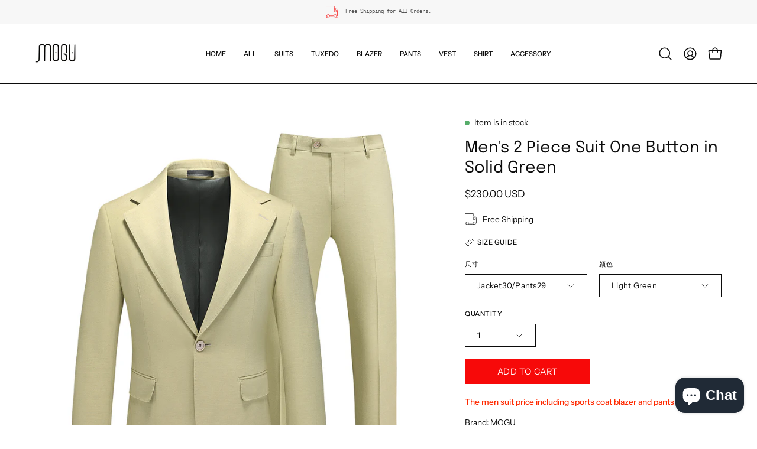

--- FILE ---
content_type: text/html; charset=utf-8
request_url: https://mogusuit.com/en-au/products/mens-2-piece-suit-one-button-in-solid-green
body_size: 52082
content:
<!doctype html>
<html class="no-js no-touch page-loading" lang="en">
<head><meta charset="utf-8">
<meta http-equiv="X-UA-Compatible" content="IE=edge">
<meta name="viewport" content="width=device-width, height=device-height, initial-scale=1.0, minimum-scale=1.0">
<link rel="canonical" href="https://mogusuit.com/en-au/products/mens-2-piece-suit-one-button-in-solid-green"><link rel="preconnect" href="https://fonts.shopifycdn.com" crossorigin><link rel="preload" as="font" href="//mogusuit.com/cdn/fonts/instrument_sans/instrumentsans_n4.db86542ae5e1596dbdb28c279ae6c2086c4c5bfa.woff2" type="font/woff2" crossorigin><link rel="preload" as="font" href="//mogusuit.com/cdn/fonts/epilogue/epilogue_n4.1f76c7520f03b0a6e3f97f1207c74feed2e1968f.woff2" type="font/woff2" crossorigin><link rel="preload" as="image" href="//mogusuit.com/cdn/shop/t/34/assets/loading.svg?v=91665432863842511931741766677"><style data-shopify>
  .no-js.page-loading .loading-overlay,
  html:not(.page-loading) .loading-overlay { opacity: 0; visibility: hidden; pointer-events: none; animation: fadeOut 1s ease; transition: visibility 0s linear 1s; }

  .loading-overlay { position: fixed; top: 0; left: 0; z-index: 99999; width: 100vw; height: 100vh; display: flex; align-items: center; justify-content: center; background: var(--overlay-bg, var(--COLOR-BLACK-WHITE)); }</style><style data-shopify>.loader__image__holder { position: absolute; top: 0; left: 0; width: 100%; height: 100%; font-size: 0; display: none; align-items: center; justify-content: center; animation: pulse-loading 2s infinite ease-in-out; }
    .loader__image__holder:has(.loader__image--fallback) { animation: none; }
    .loading-image .loader__image__holder { display: flex; }
    .loader__image { max-width: 150px; height: auto; object-fit: contain; }
    .loading-image .loader__image--fallback { width: 150px; height: 150px; max-width: 150px; mask: var(--loading-svg) center center/contain no-repeat; background: var(--overlay-bg-svg, var(--COLOR-WHITE-BLACK)); }</style><script>
    const loadingAppearance = "once";
    const loaded = sessionStorage.getItem('loaded');

    if (loadingAppearance === 'once') {
      if (loaded === null) {
        sessionStorage.setItem('loaded', true);
        document.documentElement.classList.add('loading-image');
      }
    } else {
      document.documentElement.classList.add('loading-image');
    }
  </script>
<title>Men&#39;s 2 Piece Suit Slim Fit Tuxedos For Wedding Prom Groomsmen
  
  
   &ndash; MOGU SUIT</title><meta name="description" content="This men&#39;s two piece suit suitable for multi-occasions: Prom, Wedding, Business Meeting, Church gathering, Homecoming, Christmas, Halloween, Party, Daily, Fashion Show, Groomsmen, Grandly Holiday, other formal occasions. Jacket: single breasted design, one button style, notched Lapel, two flap front pockets.">

<meta property="og:site_name" content="MOGU SUIT">
<meta property="og:url" content="https://mogusuit.com/en-au/products/mens-2-piece-suit-one-button-in-solid-green">
<meta property="og:title" content="Men&#39;s 2 Piece Suit Slim Fit Tuxedos For Wedding Prom Groomsmen">
<meta property="og:type" content="product">
<meta property="og:description" content="This men&#39;s two piece suit suitable for multi-occasions: Prom, Wedding, Business Meeting, Church gathering, Homecoming, Christmas, Halloween, Party, Daily, Fashion Show, Groomsmen, Grandly Holiday, other formal occasions. Jacket: single breasted design, one button style, notched Lapel, two flap front pockets."><meta property="og:image" content="http://mogusuit.com/cdn/shop/files/P22h6ynRxQ.jpg?v=1689060903">
  <meta property="og:image:secure_url" content="https://mogusuit.com/cdn/shop/files/P22h6ynRxQ.jpg?v=1689060903">
  <meta property="og:image:width" content="1500">
  <meta property="og:image:height" content="1500"><meta property="og:price:amount" content="230.00">
  <meta property="og:price:currency" content="USD"><meta name="twitter:card" content="summary_large_image">
<meta name="twitter:title" content="Men&#39;s 2 Piece Suit Slim Fit Tuxedos For Wedding Prom Groomsmen">
<meta name="twitter:description" content="This men&#39;s two piece suit suitable for multi-occasions: Prom, Wedding, Business Meeting, Church gathering, Homecoming, Christmas, Halloween, Party, Daily, Fashion Show, Groomsmen, Grandly Holiday, other formal occasions. Jacket: single breasted design, one button style, notched Lapel, two flap front pockets."><style data-shopify>@font-face {
  font-family: Epilogue;
  font-weight: 400;
  font-style: normal;
  font-display: swap;
  src: url("//mogusuit.com/cdn/fonts/epilogue/epilogue_n4.1f76c7520f03b0a6e3f97f1207c74feed2e1968f.woff2") format("woff2"),
       url("//mogusuit.com/cdn/fonts/epilogue/epilogue_n4.38049608164cf48b1e6928c13855d2ab66b3b435.woff") format("woff");
}

    @font-face {
  font-family: "Instrument Sans";
  font-weight: 400;
  font-style: normal;
  font-display: swap;
  src: url("//mogusuit.com/cdn/fonts/instrument_sans/instrumentsans_n4.db86542ae5e1596dbdb28c279ae6c2086c4c5bfa.woff2") format("woff2"),
       url("//mogusuit.com/cdn/fonts/instrument_sans/instrumentsans_n4.510f1b081e58d08c30978f465518799851ef6d8b.woff") format("woff");
}

    
    @font-face {
  font-family: Chivo;
  font-weight: 400;
  font-style: normal;
  font-display: swap;
  src: url("//mogusuit.com/cdn/fonts/chivo/chivo_n4.059fadbbf52d9f02350103459eb216e4b24c4661.woff2") format("woff2"),
       url("//mogusuit.com/cdn/fonts/chivo/chivo_n4.f2f8fca8b7ff9f510fa7f09ffe5448b3504bccf5.woff") format("woff");
}


    
      @font-face {
  font-family: Epilogue;
  font-weight: 500;
  font-style: normal;
  font-display: swap;
  src: url("//mogusuit.com/cdn/fonts/epilogue/epilogue_n5.239e0cdc45f77cf953de2c67a0c8c819ada04fdc.woff2") format("woff2"),
       url("//mogusuit.com/cdn/fonts/epilogue/epilogue_n5.f2602acbe588f5c2117929e569a4730c6bc4a7e1.woff") format("woff");
}

    

    
      @font-face {
  font-family: Epilogue;
  font-weight: 100;
  font-style: normal;
  font-display: swap;
  src: url("//mogusuit.com/cdn/fonts/epilogue/epilogue_n1.6798fef013f74f2661da804729808e0c5a56b4ac.woff2") format("woff2"),
       url("//mogusuit.com/cdn/fonts/epilogue/epilogue_n1.1d8dfa7d7e203767abfbd670a588e4ee9fecc0d7.woff") format("woff");
}

    

    
      @font-face {
  font-family: Epilogue;
  font-weight: 700;
  font-style: normal;
  font-display: swap;
  src: url("//mogusuit.com/cdn/fonts/epilogue/epilogue_n7.fb80b89fb7077e0359e6663154e9894555eca74f.woff2") format("woff2"),
       url("//mogusuit.com/cdn/fonts/epilogue/epilogue_n7.5f11ea669ef0a5dd6e61bb530f5591ebdca93172.woff") format("woff");
}

    

    

    
      @font-face {
  font-family: "Instrument Sans";
  font-weight: 500;
  font-style: normal;
  font-display: swap;
  src: url("//mogusuit.com/cdn/fonts/instrument_sans/instrumentsans_n5.1ce463e1cc056566f977610764d93d4704464858.woff2") format("woff2"),
       url("//mogusuit.com/cdn/fonts/instrument_sans/instrumentsans_n5.9079eb7bba230c9d8d8d3a7d101aa9d9f40b6d14.woff") format("woff");
}

    

    
      @font-face {
  font-family: "Instrument Sans";
  font-weight: 400;
  font-style: italic;
  font-display: swap;
  src: url("//mogusuit.com/cdn/fonts/instrument_sans/instrumentsans_i4.028d3c3cd8d085648c808ceb20cd2fd1eb3560e5.woff2") format("woff2"),
       url("//mogusuit.com/cdn/fonts/instrument_sans/instrumentsans_i4.7e90d82df8dee29a99237cd19cc529d2206706a2.woff") format("woff");
}

    

    
      @font-face {
  font-family: "Instrument Sans";
  font-weight: 700;
  font-style: italic;
  font-display: swap;
  src: url("//mogusuit.com/cdn/fonts/instrument_sans/instrumentsans_i7.d6063bb5d8f9cbf96eace9e8801697c54f363c6a.woff2") format("woff2"),
       url("//mogusuit.com/cdn/fonts/instrument_sans/instrumentsans_i7.ce33afe63f8198a3ac4261b826b560103542cd36.woff") format("woff");
}

    

    
:root {--COLOR-PRIMARY-OPPOSITE: #ffffff;
      --COLOR-PRIMARY-LIGHTEN-DARKEN-ALPHA-20: rgba(249, 58, 58, 0.2);
      --COLOR-PRIMARY-LIGHTEN-DARKEN-ALPHA-30: rgba(249, 58, 58, 0.3);

      --PRIMARY-BUTTONS-COLOR-BG: #f70909;
      --PRIMARY-BUTTONS-COLOR-TEXT: #ffffff;
      --PRIMARY-BUTTONS-COLOR-TEXT-ALPHA-10: rgba(255, 255, 255, 0.1);
      --PRIMARY-BUTTONS-COLOR-BORDER: #f70909;
      --PRIMARY-BUTTONS-COLOR-HOVER: rgba(255, 255, 255, 0.2);

      --PRIMARY-BUTTONS-COLOR-LIGHTEN-DARKEN: #f93a3a;

      --PRIMARY-BUTTONS-COLOR-ALPHA-05: rgba(247, 9, 9, 0.05);
      --PRIMARY-BUTTONS-COLOR-ALPHA-10: rgba(247, 9, 9, 0.1);
      --PRIMARY-BUTTONS-COLOR-ALPHA-50: rgba(247, 9, 9, 0.5);--COLOR-SECONDARY-OPPOSITE: #ffffff;
      --COLOR-SECONDARY-OPPOSITE-ALPHA-20: rgba(255, 255, 255, 0.2);
      --COLOR-SECONDARY-LIGHTEN-DARKEN-ALPHA-20: rgba(249, 58, 58, 0.2);
      --COLOR-SECONDARY-LIGHTEN-DARKEN-ALPHA-30: rgba(249, 58, 58, 0.3);

      --SECONDARY-BUTTONS-COLOR-BG: #f70909;
      --SECONDARY-BUTTONS-COLOR-TEXT: #ffffff;
      --SECONDARY-BUTTONS-COLOR-TEXT-ALPHA-10: rgba(255, 255, 255, 0.1);
      --SECONDARY-BUTTONS-COLOR-BORDER: #f70909;

      --SECONDARY-BUTTONS-COLOR-ALPHA-05: rgba(247, 9, 9, 0.05);
      --SECONDARY-BUTTONS-COLOR-ALPHA-10: rgba(247, 9, 9, 0.1);
      --SECONDARY-BUTTONS-COLOR-ALPHA-50: rgba(247, 9, 9, 0.5);--OUTLINE-BUTTONS-PRIMARY-BG: transparent;
      --OUTLINE-BUTTONS-PRIMARY-TEXT: #f70909;
      --OUTLINE-BUTTONS-PRIMARY-TEXT-ALPHA-10: rgba(247, 9, 9, 0.1);
      --OUTLINE-BUTTONS-PRIMARY-BORDER: #f70909;
      --OUTLINE-BUTTONS-PRIMARY-BG-HOVER: rgba(249, 58, 58, 0.2);

      --OUTLINE-BUTTONS-SECONDARY-BG: transparent;
      --OUTLINE-BUTTONS-SECONDARY-TEXT: #f70909;
      --OUTLINE-BUTTONS-SECONDARY-TEXT-ALPHA-10: rgba(247, 9, 9, 0.1);
      --OUTLINE-BUTTONS-SECONDARY-BORDER: #f70909;
      --OUTLINE-BUTTONS-SECONDARY-BG-HOVER: rgba(249, 58, 58, 0.2);

      --OUTLINE-BUTTONS-WHITE-BG: transparent;
      --OUTLINE-BUTTONS-WHITE-TEXT: #ffffff;
      --OUTLINE-BUTTONS-WHITE-TEXT-ALPHA-10: rgba(255, 255, 255, 0.1);
      --OUTLINE-BUTTONS-WHITE-BORDER: #ffffff;

      --OUTLINE-BUTTONS-BLACK-BG: transparent;
      --OUTLINE-BUTTONS-BLACK-TEXT: #000000;
      --OUTLINE-BUTTONS-BLACK-TEXT-ALPHA-10: rgba(0, 0, 0, 0.1);
      --OUTLINE-BUTTONS-BLACK-BORDER: #000000;--OUTLINE-SOLID-BUTTONS-PRIMARY-BG: #f70909;
      --OUTLINE-SOLID-BUTTONS-PRIMARY-TEXT: #ffffff;
      --OUTLINE-SOLID-BUTTONS-PRIMARY-TEXT-ALPHA-10: rgba(255, 255, 255, 0.1);
      --OUTLINE-SOLID-BUTTONS-PRIMARY-BORDER: #ffffff;
      --OUTLINE-SOLID-BUTTONS-PRIMARY-BG-HOVER: rgba(255, 255, 255, 0.2);

      --OUTLINE-SOLID-BUTTONS-SECONDARY-BG: #f70909;
      --OUTLINE-SOLID-BUTTONS-SECONDARY-TEXT: #ffffff;
      --OUTLINE-SOLID-BUTTONS-SECONDARY-TEXT-ALPHA-10: rgba(255, 255, 255, 0.1);
      --OUTLINE-SOLID-BUTTONS-SECONDARY-BORDER: #ffffff;
      --OUTLINE-SOLID-BUTTONS-SECONDARY-BG-HOVER: rgba(255, 255, 255, 0.2);

      --OUTLINE-SOLID-BUTTONS-WHITE-BG: #ffffff;
      --OUTLINE-SOLID-BUTTONS-WHITE-TEXT: #000000;
      --OUTLINE-SOLID-BUTTONS-WHITE-TEXT-ALPHA-10: rgba(0, 0, 0, 0.1);
      --OUTLINE-SOLID-BUTTONS-WHITE-BORDER: #000000;

      --OUTLINE-SOLID-BUTTONS-BLACK-BG: #000000;
      --OUTLINE-SOLID-BUTTONS-BLACK-TEXT: #ffffff;
      --OUTLINE-SOLID-BUTTONS-BLACK-TEXT-ALPHA-10: rgba(255, 255, 255, 0.1);
      --OUTLINE-SOLID-BUTTONS-BLACK-BORDER: #ffffff;--COLOR-HEADING: #0b0b0b;
      --COLOR-TEXT: #0b0b0b;
      --COLOR-TEXT-DARKEN: #000000;
      --COLOR-TEXT-LIGHTEN: #3e3e3e;
      --COLOR-TEXT-ALPHA-5: rgba(11, 11, 11, 0.05);
      --COLOR-TEXT-ALPHA-8: rgba(11, 11, 11, 0.08);
      --COLOR-TEXT-ALPHA-10: rgba(11, 11, 11, 0.1);
      --COLOR-TEXT-ALPHA-15: rgba(11, 11, 11, 0.15);
      --COLOR-TEXT-ALPHA-20: rgba(11, 11, 11, 0.2);
      --COLOR-TEXT-ALPHA-25: rgba(11, 11, 11, 0.25);
      --COLOR-TEXT-ALPHA-50: rgba(11, 11, 11, 0.5);
      --COLOR-TEXT-ALPHA-60: rgba(11, 11, 11, 0.6);
      --COLOR-TEXT-ALPHA-85: rgba(11, 11, 11, 0.85);

      --COLOR-BG: #ffffff;
      --COLOR-BG-ALPHA-25: rgba(255, 255, 255, 0.25);
      --COLOR-BG-ALPHA-35: rgba(255, 255, 255, 0.35);
      --COLOR-BG-ALPHA-60: rgba(255, 255, 255, 0.6);
      --COLOR-BG-ALPHA-65: rgba(255, 255, 255, 0.65);
      --COLOR-BG-ALPHA-85: rgba(255, 255, 255, 0.85);
      --COLOR-BG-DARKEN: #e6e6e6;
      --COLOR-BG-LIGHTEN-DARKEN: #e6e6e6;
      --COLOR-BG-LIGHTEN-DARKEN-SHIMMER-BG: #fafafa;
      --COLOR-BG-LIGHTEN-DARKEN-SHIMMER-EFFECT: #f5f5f5;
      --COLOR-BG-LIGHTEN-DARKEN-SHIMMER-ENHANCEMENT: #000000;
      --COLOR-BG-LIGHTEN-DARKEN-FOREGROUND: #f7f7f7;
      --COLOR-BG-LIGHTEN-DARKEN-HIGHLIGHT: #fff7f2;
      --COLOR-BG-LIGHTEN-DARKEN-SEARCH-LOADER: #cccccc;
      --COLOR-BG-LIGHTEN-DARKEN-SEARCH-LOADER-LINE: #e6e6e6;
      --COLOR-BG-LIGHTEN-DARKEN-2: #cdcdcd;
      --COLOR-BG-LIGHTEN-DARKEN-3: #c0c0c0;
      --COLOR-BG-LIGHTEN-DARKEN-4: #b3b3b3;
      --COLOR-BG-LIGHTEN-DARKEN-5: #a6a6a6;
      --COLOR-BG-LIGHTEN-DARKEN-6: #9a9a9a;
      --COLOR-BG-LIGHTEN-DARKEN-CONTRAST: #b3b3b3;
      --COLOR-BG-LIGHTEN-DARKEN-CONTRAST-2: #a6a6a6;
      --COLOR-BG-LIGHTEN-DARKEN-CONTRAST-3: #999999;
      --COLOR-BG-LIGHTEN-DARKEN-CONTRAST-4: #8c8c8c;
      --COLOR-BG-LIGHTEN-DARKEN-CONTRAST-5: #808080;
      --COLOR-BG-LIGHTEN-DARKEN-CONTRAST-6: #737373;

      --COLOR-BG-SECONDARY: #fff7f2;
      --COLOR-BG-SECONDARY-LIGHTEN-DARKEN: #ffd8bf;
      --COLOR-BG-SECONDARY-LIGHTEN-DARKEN-CONTRAST: #f25d00;

      --COLOR-INPUT-BG: #ffffff;

      --COLOR-ACCENT: #FFF7F2;
      --COLOR-ACCENT-TEXT: #000;
      --COLOR-ACCENT-MIX-ALPHA: rgba(128, 124, 121, 0.25);

      --COLOR-BORDER: #d3d3d3;
      --COLOR-BORDER-ALPHA-15: rgba(211, 211, 211, 0.15);
      --COLOR-BORDER-ALPHA-30: rgba(211, 211, 211, 0.3);
      --COLOR-BORDER-ALPHA-50: rgba(211, 211, 211, 0.5);
      --COLOR-BORDER-ALPHA-65: rgba(211, 211, 211, 0.65);
      --COLOR-BORDER-LIGHTEN-DARKEN: #868686;
      --COLOR-BORDER-HAIRLINE: #f7f7f7;

      --COLOR-SALE-BG: #f70909;
      --COLOR-SALE-TEXT: #ffffff;
      --COLOR-CUSTOM-BG: #ffffff;
      --COLOR-CUSTOM-TEXT: #000000;
      --COLOR-SOLD-BG: #d3d3d3;
      --COLOR-SOLD-TEXT: #ffffff;
      --COLOR-SAVING-BG: #f70909;
      --COLOR-SAVING-TEXT: #ffffff;

      --COLOR-WHITE-BLACK: #fff;
      --COLOR-BLACK-WHITE: #000;
      --COLOR-BLACK-WHITE-ALPHA-25: rgba(0, 0, 0, 0.25);
      --COLOR-BLACK-WHITE-ALPHA-34: rgba(0, 0, 0, 0.34);
      --COLOR-BG-OVERLAY: rgba(255, 255, 255, 0.5);--COLOR-DISABLED-GREY: rgba(11, 11, 11, 0.05);
      --COLOR-DISABLED-GREY-DARKEN: rgba(11, 11, 11, 0.45);
      --COLOR-ERROR: #D02E2E;
      --COLOR-ERROR-BG: #f3cbcb;
      --COLOR-SUCCESS: #56AD6A;
      --COLOR-SUCCESS-BG: #ECFEF0;
      --COLOR-WARN: #ECBD5E;
      --COLOR-TRANSPARENT: rgba(255, 255, 255, 0);

      --COLOR-WHITE: #ffffff;
      --COLOR-WHITE-DARKEN: #f2f2f2;
      --COLOR-WHITE-ALPHA-10: rgba(255, 255, 255, 0.1);
      --COLOR-WHITE-ALPHA-20: rgba(255, 255, 255, 0.2);
      --COLOR-WHITE-ALPHA-25: rgba(255, 255, 255, 0.25);
      --COLOR-WHITE-ALPHA-50: rgba(255, 255, 255, 0.5);
      --COLOR-WHITE-ALPHA-60: rgba(255, 255, 255, 0.6);
      --COLOR-BLACK: #000000;
      --COLOR-BLACK-LIGHTEN: #1a1a1a;
      --COLOR-BLACK-ALPHA-10: rgba(0, 0, 0, 0.1);
      --COLOR-BLACK-ALPHA-20: rgba(0, 0, 0, 0.2);
      --COLOR-BLACK-ALPHA-25: rgba(0, 0, 0, 0.25);
      --COLOR-BLACK-ALPHA-50: rgba(0, 0, 0, 0.5);
      --COLOR-BLACK-ALPHA-60: rgba(0, 0, 0, 0.6);--FONT-STACK-BODY: "Instrument Sans", sans-serif;
      --FONT-STYLE-BODY: normal;
      --FONT-STYLE-BODY-ITALIC: italic;
      --FONT-ADJUST-BODY: 0.95;

      --FONT-WEIGHT-BODY: 400;
      --FONT-WEIGHT-BODY-LIGHT: 300;
      --FONT-WEIGHT-BODY-MEDIUM: 700;
      --FONT-WEIGHT-BODY-BOLD: 500;

      --FONT-STACK-HEADING: Epilogue, sans-serif;
      --FONT-STYLE-HEADING: normal;
      --FONT-STYLE-HEADING-ITALIC: italic;
      --FONT-ADJUST-HEADING: 0.85;

      --FONT-WEIGHT-HEADING: 400;
      --FONT-WEIGHT-HEADING-LIGHT: 100;
      --FONT-WEIGHT-HEADING-MEDIUM: 700;
      --FONT-WEIGHT-HEADING-BOLD: 500;

      --FONT-STACK-NAV: "Instrument Sans", sans-serif;
      --FONT-STYLE-NAV: normal;
      --FONT-STYLE-NAV-ITALIC: italic;
      --FONT-ADJUST-NAV: 0.75;
      --FONT-ADJUST-NAV-TOP-LEVEL: 0.7;

      --FONT-WEIGHT-NAV: 400;
      --FONT-WEIGHT-NAV-LIGHT: 300;
      --FONT-WEIGHT-NAV-MEDIUM: 700;
      --FONT-WEIGHT-NAV-BOLD: 500;

      --FONT-ADJUST-PRODUCT-GRID: 0.9;
      --FONT-ADJUST-PRODUCT-GRID-HEADING: 0.9;

      --FONT-ADJUST-BADGES: 1.0;

      --FONT-STACK-BUTTON: "Instrument Sans", sans-serif;
      --FONT-STYLE-BUTTON: normal;
      --FONT-STYLE-BUTTON-ITALIC: italic;
      --FONT-ADJUST-SMALL-BUTTON: 0.9;
      --FONT-ADJUST-MEDIUM-BUTTON: 0.9;
      --FONT-ADJUST-LARGE-BUTTON: 0.9;

      --FONT-WEIGHT-BUTTON: 400;
      --FONT-WEIGHT-BUTTON-MEDIUM: 700;
      --FONT-WEIGHT-BUTTON-BOLD: 500;

      --FONT-STACK-SUBHEADING: "SF Mono", Menlo, Consolas, Monaco, Liberation Mono, Lucida Console, monospace, Apple Color Emoji, Segoe UI Emoji, Segoe UI Symbol;
      --FONT-STYLE-SUBHEADING: normal;
      --FONT-ADJUST-SUBHEADING: 0.75;

      --FONT-WEIGHT-SUBHEADING: 400;
      --FONT-WEIGHT-SUBHEADING-BOLD: 600;

      --FONT-STACK-LABEL: "Instrument Sans", sans-serif;
      --FONT-STYLE-LABEL: normal;
      --FONT-ADJUST-LABEL: 0.65;

      --FONT-STACK-HIGHLIGHT: Chivo, sans-serif;
      --FONT-STYLE-HIGHLIGHT: normal;
      --FONT-WEIGHT-HIGHLIGHT: 400;

      --FONT-WEIGHT-LABEL: 500;

      --LETTER-SPACING-NAV: 0.0em;
      --LETTER-SPACING-HEADING: 0.0em;
      --LETTER-SPACING-SUBHEADING: 0.1em;
      --LETTER-SPACING-BUTTON: 0.05em;
      --LETTER-SPACING-LABEL: 0.05em;

      --BUTTON-TEXT-CAPS: uppercase;
      --HEADING-TEXT-CAPS: none;
      --SUBHEADING-TEXT-CAPS: uppercase;
      --LABEL-TEXT-CAPS: uppercase;--FONT-SIZE-INPUT: 1rem;--RADIUS: 0px;
      --RADIUS-SMALL: 0px;
      --RADIUS-TINY: 0px;
      --RADIUS-CHECKBOX: 0px;
      --RADIUS-TEXTAREA: 0px;--RADIUS-BADGE: 4px;--PRODUCT-MEDIA-PADDING-TOP: 130.0%;--BORDER-WIDTH: 1px;--STROKE-WIDTH: 12px;--SITE-WIDTH: 1440px;
      --SITE-WIDTH-NARROW: 840px;

      
      --SMALL-BUTTON-WIDTH: 50px;
      --MEDIUM-BUTTON-WIDTH: 150px;
      --LARGE-BUTTON-WIDTH: 200px;
      --SMALL-BUTTON-HEIGHT: 20px;
      --MEDIUM-BUTTON-HEIGHT: 20px;
      --LARGE-BUTTON-HEIGHT: 20px;--COLOR-UPSELLS-BG: #F1EFE8;
      --COLOR-UPSELLS-TEXT: #0B0B0B;
      --COLOR-UPSELLS-TEXT-LIGHTEN: #3e3e3e;
      --COLOR-UPSELLS-DISABLED-GREY-DARKEN: rgba(11, 11, 11, 0.45);
      --UPSELLS-HEIGHT: 130px;
      --UPSELLS-IMAGE-WIDTH: 30%;--ICON-ARROW-RIGHT: url( "//mogusuit.com/cdn/shop/t/34/assets/icon-chevron-right.svg?v=115618353204357621731741766677" );--loading-svg: url( "//mogusuit.com/cdn/shop/t/34/assets/loading.svg?v=91665432863842511931741766677" );
      --icon-check: url( "//mogusuit.com/cdn/shop/t/34/assets/icon-check.svg?v=175316081881880408121741766677" );
      --icon-check-swatch: url( "//mogusuit.com/cdn/shop/t/34/assets/icon-check-swatch.svg?v=131897745589030387781741766677" );
      --icon-zoom-in: url( "//mogusuit.com/cdn/shop/t/34/assets/icon-zoom-in.svg?v=157433013461716915331741766677" );
      --icon-zoom-out: url( "//mogusuit.com/cdn/shop/t/34/assets/icon-zoom-out.svg?v=164909107869959372931741766677" );--collection-sticky-bar-height: 0px;
      --collection-image-padding-top: 60%;

      --drawer-width: 400px;
      --drawer-transition: transform 0.4s cubic-bezier(0.46, 0.01, 0.32, 1);--gutter: 60px;
      --gutter-mobile: 20px;
      --grid-gutter: 20px;
      --grid-gutter-mobile: 35px;--inner: 20px;
      --inner-tablet: 18px;
      --inner-mobile: 16px;--grid: repeat(4, minmax(0, 1fr));
      --grid-tablet: repeat(3, minmax(0, 1fr));
      --grid-mobile: repeat(2, minmax(0, 1fr));
      --megamenu-grid: repeat(4, minmax(0, 1fr));
      --grid-row: 1 / span 4;--scrollbar-width: 0px;--overlay: #000;
      --overlay-opacity: 1;--swatch-width: 38px;
      --swatch-height: 26px;
      --swatch-size: 32px;
      --swatch-size-mobile: 30px;

      
      --move-offset: 20px;

      
      --autoplay-speed: 2200ms;
    }

    
</style><link href="//mogusuit.com/cdn/shop/t/34/assets/theme.css?v=122456792655390156981741766678" rel="stylesheet" type="text/css" media="all" /><script
  type="text/javascript"
>
    if (window.MSInputMethodContext && document.documentMode) {
      var scripts = document.getElementsByTagName('script')[0];
      var polyfill = document.createElement("script");
      polyfill.defer = true;
      polyfill.src = "//mogusuit.com/cdn/shop/t/34/assets/ie11.js?v=164037955086922138091741766677";

      scripts.parentNode.insertBefore(polyfill, scripts);

      document.documentElement.classList.add('ie11');
    } else {
      document.documentElement.className = document.documentElement.className.replace('no-js', 'js');
    }

    let root = '/en-au';
    if (root[root.length - 1] !== '/') {
      root = `${root}/`;
    }

    window.theme = {
      routes: {
        root: root,
        cart_url: "\/en-au\/cart",
        cart_add_url: "\/en-au\/cart\/add",
        cart_change_url: "\/en-au\/cart\/change",
        shop_url: "https:\/\/mogusuit.com",
        searchUrl: '/en-au/search',
        predictiveSearchUrl: '/en-au/search/suggest',
        product_recommendations_url: "\/en-au\/recommendations\/products"
      },
      assets: {
        photoswipe: '//mogusuit.com/cdn/shop/t/34/assets/photoswipe.js?v=162613001030112971491741766677',
        smoothscroll: '//mogusuit.com/cdn/shop/t/34/assets/smoothscroll.js?v=37906625415260927261741766678',
        no_image: "//mogusuit.com/cdn/shopifycloud/storefront/assets/no-image-2048-a2addb12_1024x.gif",
        swatches: '//mogusuit.com/cdn/shop/t/34/assets/swatches.json?v=108341084980828767351741766678',
        base: "//mogusuit.com/cdn/shop/t/34/assets/"
      },
      strings: {
        add_to_cart: "Add to Cart",
        cart_acceptance_error: "You must accept our terms and conditions.",
        cart_empty: "Your cart is currently empty.",
        cart_price: "Price",
        cart_quantity: "Quantity",
        cart_items_one: "{{ count }} item",
        cart_items_many: "{{ count }} items",
        cart_title: "Cart",
        cart_total: "Total",
        continue_shopping: "Continue Shopping",
        free: "Free",
        limit_error: "Sorry, looks like we don\u0026#39;t have enough of this product.",
        preorder: "Pre-Order",
        remove: "Remove",
        sale_badge_text: "Sale",
        saving_badge: "Save {{ discount }}",
        saving_up_to_badge: "Save up to {{ discount }}",
        sold_out: "Sold Out",
        subscription: "Subscription",
        unavailable: "Unavailable",
        unit_price_label: "Unit price",
        unit_price_separator: "per",
        zero_qty_error: "Quantity must be greater than 0.",
        delete_confirm: "Are you sure you wish to delete this address?",
        newsletter_product_availability: "Notify Me When It’s Available"
      },
      icons: {
        plus: '<svg aria-hidden="true" focusable="false" role="presentation" class="icon icon-toggle-plus" viewBox="0 0 192 192"><path d="M30 96h132M96 30v132" stroke="currentColor" stroke-linecap="round" stroke-linejoin="round"/></svg>',
        minus: '<svg aria-hidden="true" focusable="false" role="presentation" class="icon icon-toggle-minus" viewBox="0 0 192 192"><path d="M30 96h132" stroke="currentColor" stroke-linecap="round" stroke-linejoin="round"/></svg>',
        close: '<svg aria-hidden="true" focusable="false" role="presentation" class="icon icon-close" viewBox="0 0 192 192"><path d="M150 42 42 150M150 150 42 42" stroke="currentColor" stroke-linecap="round" stroke-linejoin="round"/></svg>'
      },
      settings: {
        animationsEnabled: false,
        cartType: "drawer",
        enableAcceptTerms: true,
        enableInfinityScroll: false,
        enablePaymentButton: true,
        gridImageSize: "contain",
        gridImageAspectRatio: 1.3,
        mobileMenuBehaviour: "link",
        productGridHover: "image",
        savingBadgeType: "percentage",
        showSaleBadge: true,
        showSoldBadge: true,
        showSavingBadge: true,
        quickBuy: "quick_buy",
        suggestArticles: false,
        suggestCollections: true,
        suggestProducts: true,
        suggestPages: false,
        suggestionsResultsLimit: 10,
        currency_code_enable: true,
        hideInventoryCount: true,
        colorSwatchesType: "theme",
        atcButtonShowPrice: false,
        buynowButtonColor: "btn--secondary",
        buynowButtonStyle: "btn--solid-border",
        buynowButtonSize: "btn--medium",
      },
      sizes: {
        mobile: 480,
        small: 768,
        large: 1024,
        widescreen: 1440
      },
      moneyFormat: "${{amount}}",
      moneyWithCurrencyFormat: "${{amount}} USD",
      subtotal: 0,
      current_iso_code: "USD",
      info: {
        name: 'Palo Alto'
      },
      version: '6.1.0'
    };
    window.PaloAlto = window.PaloAlto || {};
    window.slate = window.slate || {};
    window.isHeaderTransparent = false;
    window.stickyHeaderHeight = 60;
    window.lastWindowWidth = window.innerWidth || document.documentElement.clientWidth;
</script><script src="//mogusuit.com/cdn/shop/t/34/assets/vendor.js?v=164905933048751944601741766678" defer="defer"></script>
<script src="//mogusuit.com/cdn/shop/t/34/assets/theme.js?v=94194314452998988301741766678" defer="defer"></script><script>window.performance && window.performance.mark && window.performance.mark('shopify.content_for_header.start');</script><meta name="facebook-domain-verification" content="y2g9gyb1hthfyurnnuf88z9i049r7x">
<meta name="facebook-domain-verification" content="v0502o3xtbm941zy0ni41r7n6zc07v">
<meta id="shopify-digital-wallet" name="shopify-digital-wallet" content="/26226753591/digital_wallets/dialog">
<meta name="shopify-checkout-api-token" content="875424ce28a64dcd83ad7ae1475cac93">
<meta id="in-context-paypal-metadata" data-shop-id="26226753591" data-venmo-supported="false" data-environment="production" data-locale="en_US" data-paypal-v4="true" data-currency="USD">
<link rel="alternate" hreflang="x-default" href="https://mogusuit.com/products/mens-2-piece-suit-one-button-in-solid-green">
<link rel="alternate" hreflang="en" href="https://mogusuit.com/products/mens-2-piece-suit-one-button-in-solid-green">
<link rel="alternate" hreflang="en-CA" href="https://mogusuit.com/en-ca/products/mens-2-piece-suit-one-button-in-solid-green">
<link rel="alternate" hreflang="en-AU" href="https://mogusuit.com/en-au/products/mens-2-piece-suit-one-button-in-solid-green">
<link rel="alternate" hreflang="en-GB" href="https://mogusuit.com/en-gb/products/mens-2-piece-suit-one-button-in-solid-green">
<link rel="alternate" type="application/json+oembed" href="https://mogusuit.com/en-au/products/mens-2-piece-suit-one-button-in-solid-green.oembed">
<script async="async" src="/checkouts/internal/preloads.js?locale=en-AU"></script>
<script id="shopify-features" type="application/json">{"accessToken":"875424ce28a64dcd83ad7ae1475cac93","betas":["rich-media-storefront-analytics"],"domain":"mogusuit.com","predictiveSearch":true,"shopId":26226753591,"locale":"en"}</script>
<script>var Shopify = Shopify || {};
Shopify.shop = "mogusuit.myshopify.com";
Shopify.locale = "en";
Shopify.currency = {"active":"USD","rate":"1.0"};
Shopify.country = "AU";
Shopify.theme = {"name":"New Palo Alto - PC 的副本 的更新版副本","id":129847197751,"schema_name":"Palo Alto","schema_version":"6.1.0","theme_store_id":777,"role":"main"};
Shopify.theme.handle = "null";
Shopify.theme.style = {"id":null,"handle":null};
Shopify.cdnHost = "mogusuit.com/cdn";
Shopify.routes = Shopify.routes || {};
Shopify.routes.root = "/en-au/";</script>
<script type="module">!function(o){(o.Shopify=o.Shopify||{}).modules=!0}(window);</script>
<script>!function(o){function n(){var o=[];function n(){o.push(Array.prototype.slice.apply(arguments))}return n.q=o,n}var t=o.Shopify=o.Shopify||{};t.loadFeatures=n(),t.autoloadFeatures=n()}(window);</script>
<script id="shop-js-analytics" type="application/json">{"pageType":"product"}</script>
<script defer="defer" async type="module" src="//mogusuit.com/cdn/shopifycloud/shop-js/modules/v2/client.init-shop-cart-sync_BdyHc3Nr.en.esm.js"></script>
<script defer="defer" async type="module" src="//mogusuit.com/cdn/shopifycloud/shop-js/modules/v2/chunk.common_Daul8nwZ.esm.js"></script>
<script type="module">
  await import("//mogusuit.com/cdn/shopifycloud/shop-js/modules/v2/client.init-shop-cart-sync_BdyHc3Nr.en.esm.js");
await import("//mogusuit.com/cdn/shopifycloud/shop-js/modules/v2/chunk.common_Daul8nwZ.esm.js");

  window.Shopify.SignInWithShop?.initShopCartSync?.({"fedCMEnabled":true,"windoidEnabled":true});

</script>
<script>(function() {
  var isLoaded = false;
  function asyncLoad() {
    if (isLoaded) return;
    isLoaded = true;
    var urls = ["\/\/shopify.privy.com\/widget.js?shop=mogusuit.myshopify.com"];
    for (var i = 0; i < urls.length; i++) {
      var s = document.createElement('script');
      s.type = 'text/javascript';
      s.async = true;
      s.src = urls[i];
      var x = document.getElementsByTagName('script')[0];
      x.parentNode.insertBefore(s, x);
    }
  };
  if(window.attachEvent) {
    window.attachEvent('onload', asyncLoad);
  } else {
    window.addEventListener('load', asyncLoad, false);
  }
})();</script>
<script id="__st">var __st={"a":26226753591,"offset":-28800,"reqid":"69a6aead-085b-423e-9e65-b2b38fb133a2-1769020814","pageurl":"mogusuit.com\/en-au\/products\/mens-2-piece-suit-one-button-in-solid-green","u":"77dccc7dff8d","p":"product","rtyp":"product","rid":6773218639927};</script>
<script>window.ShopifyPaypalV4VisibilityTracking = true;</script>
<script id="captcha-bootstrap">!function(){'use strict';const t='contact',e='account',n='new_comment',o=[[t,t],['blogs',n],['comments',n],[t,'customer']],c=[[e,'customer_login'],[e,'guest_login'],[e,'recover_customer_password'],[e,'create_customer']],r=t=>t.map((([t,e])=>`form[action*='/${t}']:not([data-nocaptcha='true']) input[name='form_type'][value='${e}']`)).join(','),a=t=>()=>t?[...document.querySelectorAll(t)].map((t=>t.form)):[];function s(){const t=[...o],e=r(t);return a(e)}const i='password',u='form_key',d=['recaptcha-v3-token','g-recaptcha-response','h-captcha-response',i],f=()=>{try{return window.sessionStorage}catch{return}},m='__shopify_v',_=t=>t.elements[u];function p(t,e,n=!1){try{const o=window.sessionStorage,c=JSON.parse(o.getItem(e)),{data:r}=function(t){const{data:e,action:n}=t;return t[m]||n?{data:e,action:n}:{data:t,action:n}}(c);for(const[e,n]of Object.entries(r))t.elements[e]&&(t.elements[e].value=n);n&&o.removeItem(e)}catch(o){console.error('form repopulation failed',{error:o})}}const l='form_type',E='cptcha';function T(t){t.dataset[E]=!0}const w=window,h=w.document,L='Shopify',v='ce_forms',y='captcha';let A=!1;((t,e)=>{const n=(g='f06e6c50-85a8-45c8-87d0-21a2b65856fe',I='https://cdn.shopify.com/shopifycloud/storefront-forms-hcaptcha/ce_storefront_forms_captcha_hcaptcha.v1.5.2.iife.js',D={infoText:'Protected by hCaptcha',privacyText:'Privacy',termsText:'Terms'},(t,e,n)=>{const o=w[L][v],c=o.bindForm;if(c)return c(t,g,e,D).then(n);var r;o.q.push([[t,g,e,D],n]),r=I,A||(h.body.append(Object.assign(h.createElement('script'),{id:'captcha-provider',async:!0,src:r})),A=!0)});var g,I,D;w[L]=w[L]||{},w[L][v]=w[L][v]||{},w[L][v].q=[],w[L][y]=w[L][y]||{},w[L][y].protect=function(t,e){n(t,void 0,e),T(t)},Object.freeze(w[L][y]),function(t,e,n,w,h,L){const[v,y,A,g]=function(t,e,n){const i=e?o:[],u=t?c:[],d=[...i,...u],f=r(d),m=r(i),_=r(d.filter((([t,e])=>n.includes(e))));return[a(f),a(m),a(_),s()]}(w,h,L),I=t=>{const e=t.target;return e instanceof HTMLFormElement?e:e&&e.form},D=t=>v().includes(t);t.addEventListener('submit',(t=>{const e=I(t);if(!e)return;const n=D(e)&&!e.dataset.hcaptchaBound&&!e.dataset.recaptchaBound,o=_(e),c=g().includes(e)&&(!o||!o.value);(n||c)&&t.preventDefault(),c&&!n&&(function(t){try{if(!f())return;!function(t){const e=f();if(!e)return;const n=_(t);if(!n)return;const o=n.value;o&&e.removeItem(o)}(t);const e=Array.from(Array(32),(()=>Math.random().toString(36)[2])).join('');!function(t,e){_(t)||t.append(Object.assign(document.createElement('input'),{type:'hidden',name:u})),t.elements[u].value=e}(t,e),function(t,e){const n=f();if(!n)return;const o=[...t.querySelectorAll(`input[type='${i}']`)].map((({name:t})=>t)),c=[...d,...o],r={};for(const[a,s]of new FormData(t).entries())c.includes(a)||(r[a]=s);n.setItem(e,JSON.stringify({[m]:1,action:t.action,data:r}))}(t,e)}catch(e){console.error('failed to persist form',e)}}(e),e.submit())}));const S=(t,e)=>{t&&!t.dataset[E]&&(n(t,e.some((e=>e===t))),T(t))};for(const o of['focusin','change'])t.addEventListener(o,(t=>{const e=I(t);D(e)&&S(e,y())}));const B=e.get('form_key'),M=e.get(l),P=B&&M;t.addEventListener('DOMContentLoaded',(()=>{const t=y();if(P)for(const e of t)e.elements[l].value===M&&p(e,B);[...new Set([...A(),...v().filter((t=>'true'===t.dataset.shopifyCaptcha))])].forEach((e=>S(e,t)))}))}(h,new URLSearchParams(w.location.search),n,t,e,['guest_login'])})(!0,!0)}();</script>
<script integrity="sha256-4kQ18oKyAcykRKYeNunJcIwy7WH5gtpwJnB7kiuLZ1E=" data-source-attribution="shopify.loadfeatures" defer="defer" src="//mogusuit.com/cdn/shopifycloud/storefront/assets/storefront/load_feature-a0a9edcb.js" crossorigin="anonymous"></script>
<script data-source-attribution="shopify.dynamic_checkout.dynamic.init">var Shopify=Shopify||{};Shopify.PaymentButton=Shopify.PaymentButton||{isStorefrontPortableWallets:!0,init:function(){window.Shopify.PaymentButton.init=function(){};var t=document.createElement("script");t.src="https://mogusuit.com/cdn/shopifycloud/portable-wallets/latest/portable-wallets.en.js",t.type="module",document.head.appendChild(t)}};
</script>
<script data-source-attribution="shopify.dynamic_checkout.buyer_consent">
  function portableWalletsHideBuyerConsent(e){var t=document.getElementById("shopify-buyer-consent"),n=document.getElementById("shopify-subscription-policy-button");t&&n&&(t.classList.add("hidden"),t.setAttribute("aria-hidden","true"),n.removeEventListener("click",e))}function portableWalletsShowBuyerConsent(e){var t=document.getElementById("shopify-buyer-consent"),n=document.getElementById("shopify-subscription-policy-button");t&&n&&(t.classList.remove("hidden"),t.removeAttribute("aria-hidden"),n.addEventListener("click",e))}window.Shopify?.PaymentButton&&(window.Shopify.PaymentButton.hideBuyerConsent=portableWalletsHideBuyerConsent,window.Shopify.PaymentButton.showBuyerConsent=portableWalletsShowBuyerConsent);
</script>
<script data-source-attribution="shopify.dynamic_checkout.cart.bootstrap">document.addEventListener("DOMContentLoaded",(function(){function t(){return document.querySelector("shopify-accelerated-checkout-cart, shopify-accelerated-checkout")}if(t())Shopify.PaymentButton.init();else{new MutationObserver((function(e,n){t()&&(Shopify.PaymentButton.init(),n.disconnect())})).observe(document.body,{childList:!0,subtree:!0})}}));
</script>
<link id="shopify-accelerated-checkout-styles" rel="stylesheet" media="screen" href="https://mogusuit.com/cdn/shopifycloud/portable-wallets/latest/accelerated-checkout-backwards-compat.css" crossorigin="anonymous">
<style id="shopify-accelerated-checkout-cart">
        #shopify-buyer-consent {
  margin-top: 1em;
  display: inline-block;
  width: 100%;
}

#shopify-buyer-consent.hidden {
  display: none;
}

#shopify-subscription-policy-button {
  background: none;
  border: none;
  padding: 0;
  text-decoration: underline;
  font-size: inherit;
  cursor: pointer;
}

#shopify-subscription-policy-button::before {
  box-shadow: none;
}

      </style>

<script>window.performance && window.performance.mark && window.performance.mark('shopify.content_for_header.end');</script>
<!-- BEGIN app block: shopify://apps/judge-me-reviews/blocks/judgeme_core/61ccd3b1-a9f2-4160-9fe9-4fec8413e5d8 --><!-- Start of Judge.me Core -->






<link rel="dns-prefetch" href="https://cdnwidget.judge.me">
<link rel="dns-prefetch" href="https://cdn.judge.me">
<link rel="dns-prefetch" href="https://cdn1.judge.me">
<link rel="dns-prefetch" href="https://api.judge.me">

<script data-cfasync='false' class='jdgm-settings-script'>window.jdgmSettings={"pagination":5,"disable_web_reviews":false,"badge_no_review_text":"No reviews","badge_n_reviews_text":"{{ n }} review/reviews","hide_badge_preview_if_no_reviews":true,"badge_hide_text":false,"enforce_center_preview_badge":false,"widget_title":"Customer Reviews","widget_open_form_text":"Write a review","widget_close_form_text":"Cancel review","widget_refresh_page_text":"Refresh page","widget_summary_text":"Based on {{ number_of_reviews }} review/reviews","widget_no_review_text":"Be the first to write a review","widget_name_field_text":"Display name","widget_verified_name_field_text":"Verified Name (public)","widget_name_placeholder_text":"Display name","widget_required_field_error_text":"This field is required.","widget_email_field_text":"Email address","widget_verified_email_field_text":"Verified Email (private, can not be edited)","widget_email_placeholder_text":"Your email address","widget_email_field_error_text":"Please enter a valid email address.","widget_rating_field_text":"Rating","widget_review_title_field_text":"Review Title","widget_review_title_placeholder_text":"Give your review a title","widget_review_body_field_text":"Review content","widget_review_body_placeholder_text":"Start writing here...","widget_pictures_field_text":"Picture/Video (optional)","widget_submit_review_text":"Submit Review","widget_submit_verified_review_text":"Submit Verified Review","widget_submit_success_msg_with_auto_publish":"Thank you! Please refresh the page in a few moments to see your review. You can remove or edit your review by logging into \u003ca href='https://judge.me/login' target='_blank' rel='nofollow noopener'\u003eJudge.me\u003c/a\u003e","widget_submit_success_msg_no_auto_publish":"Thank you! Your review will be published as soon as it is approved by the shop admin. You can remove or edit your review by logging into \u003ca href='https://judge.me/login' target='_blank' rel='nofollow noopener'\u003eJudge.me\u003c/a\u003e","widget_show_default_reviews_out_of_total_text":"Showing {{ n_reviews_shown }} out of {{ n_reviews }} reviews.","widget_show_all_link_text":"Show all","widget_show_less_link_text":"Show less","widget_author_said_text":"{{ reviewer_name }} said:","widget_days_text":"{{ n }} days ago","widget_weeks_text":"{{ n }} week/weeks ago","widget_months_text":"{{ n }} month/months ago","widget_years_text":"{{ n }} year/years ago","widget_yesterday_text":"Yesterday","widget_today_text":"Today","widget_replied_text":"\u003e\u003e {{ shop_name }} replied:","widget_read_more_text":"Read more","widget_reviewer_name_as_initial":"","widget_rating_filter_color":"","widget_rating_filter_see_all_text":"See all reviews","widget_sorting_most_recent_text":"Most Recent","widget_sorting_highest_rating_text":"Highest Rating","widget_sorting_lowest_rating_text":"Lowest Rating","widget_sorting_with_pictures_text":"Only Pictures","widget_sorting_most_helpful_text":"Most Helpful","widget_open_question_form_text":"Ask a question","widget_reviews_subtab_text":"Reviews","widget_questions_subtab_text":"Questions","widget_question_label_text":"Question","widget_answer_label_text":"Answer","widget_question_placeholder_text":"Write your question here","widget_submit_question_text":"Submit Question","widget_question_submit_success_text":"Thank you for your question! We will notify you once it gets answered.","verified_badge_text":"Verified","verified_badge_bg_color":"","verified_badge_text_color":"","verified_badge_placement":"left-of-reviewer-name","widget_review_max_height":"","widget_hide_border":false,"widget_social_share":false,"widget_thumb":false,"widget_review_location_show":false,"widget_location_format":"country_iso_code","all_reviews_include_out_of_store_products":true,"all_reviews_out_of_store_text":"(out of store)","all_reviews_pagination":100,"all_reviews_product_name_prefix_text":"about","enable_review_pictures":true,"enable_question_anwser":false,"widget_theme":"","review_date_format":"mm/dd/yyyy","default_sort_method":"most-recent","widget_product_reviews_subtab_text":"Product Reviews","widget_shop_reviews_subtab_text":"Shop Reviews","widget_other_products_reviews_text":"Reviews for other products","widget_store_reviews_subtab_text":"Store reviews","widget_no_store_reviews_text":"This store hasn't received any reviews yet","widget_web_restriction_product_reviews_text":"This product hasn't received any reviews yet","widget_no_items_text":"No items found","widget_show_more_text":"Show more","widget_write_a_store_review_text":"Write a Store Review","widget_other_languages_heading":"Reviews in Other Languages","widget_translate_review_text":"Translate review to {{ language }}","widget_translating_review_text":"Translating...","widget_show_original_translation_text":"Show original ({{ language }})","widget_translate_review_failed_text":"Review couldn't be translated.","widget_translate_review_retry_text":"Retry","widget_translate_review_try_again_later_text":"Try again later","show_product_url_for_grouped_product":false,"widget_sorting_pictures_first_text":"Pictures First","show_pictures_on_all_rev_page_mobile":false,"show_pictures_on_all_rev_page_desktop":false,"floating_tab_hide_mobile_install_preference":false,"floating_tab_button_name":"★ Reviews","floating_tab_title":"Let customers speak for us","floating_tab_button_color":"","floating_tab_button_background_color":"","floating_tab_url":"","floating_tab_url_enabled":false,"floating_tab_tab_style":"text","all_reviews_text_badge_text":"Customers rate us {{ shop.metafields.judgeme.all_reviews_rating | round: 1 }}/5 based on {{ shop.metafields.judgeme.all_reviews_count }} reviews.","all_reviews_text_badge_text_branded_style":"{{ shop.metafields.judgeme.all_reviews_rating | round: 1 }} out of 5 stars based on {{ shop.metafields.judgeme.all_reviews_count }} reviews","is_all_reviews_text_badge_a_link":false,"show_stars_for_all_reviews_text_badge":false,"all_reviews_text_badge_url":"","all_reviews_text_style":"text","all_reviews_text_color_style":"judgeme_brand_color","all_reviews_text_color":"#108474","all_reviews_text_show_jm_brand":true,"featured_carousel_show_header":true,"featured_carousel_title":"Let customers speak for us","testimonials_carousel_title":"Customers are saying","videos_carousel_title":"Real customer stories","cards_carousel_title":"Customers are saying","featured_carousel_count_text":"from {{ n }} reviews","featured_carousel_add_link_to_all_reviews_page":false,"featured_carousel_url":"","featured_carousel_show_images":true,"featured_carousel_autoslide_interval":5,"featured_carousel_arrows_on_the_sides":false,"featured_carousel_height":250,"featured_carousel_width":80,"featured_carousel_image_size":0,"featured_carousel_image_height":250,"featured_carousel_arrow_color":"#eeeeee","verified_count_badge_style":"vintage","verified_count_badge_orientation":"horizontal","verified_count_badge_color_style":"judgeme_brand_color","verified_count_badge_color":"#108474","is_verified_count_badge_a_link":false,"verified_count_badge_url":"","verified_count_badge_show_jm_brand":true,"widget_rating_preset_default":5,"widget_first_sub_tab":"product-reviews","widget_show_histogram":true,"widget_histogram_use_custom_color":false,"widget_pagination_use_custom_color":false,"widget_star_use_custom_color":false,"widget_verified_badge_use_custom_color":false,"widget_write_review_use_custom_color":false,"picture_reminder_submit_button":"Upload Pictures","enable_review_videos":true,"mute_video_by_default":false,"widget_sorting_videos_first_text":"Videos First","widget_review_pending_text":"Pending","featured_carousel_items_for_large_screen":3,"social_share_options_order":"Facebook,Twitter","remove_microdata_snippet":true,"disable_json_ld":false,"enable_json_ld_products":false,"preview_badge_show_question_text":false,"preview_badge_no_question_text":"No questions","preview_badge_n_question_text":"{{ number_of_questions }} question/questions","qa_badge_show_icon":false,"qa_badge_position":"same-row","remove_judgeme_branding":false,"widget_add_search_bar":false,"widget_search_bar_placeholder":"Search","widget_sorting_verified_only_text":"Verified only","featured_carousel_theme":"default","featured_carousel_show_rating":true,"featured_carousel_show_title":true,"featured_carousel_show_body":true,"featured_carousel_show_date":false,"featured_carousel_show_reviewer":true,"featured_carousel_show_product":false,"featured_carousel_header_background_color":"#108474","featured_carousel_header_text_color":"#ffffff","featured_carousel_name_product_separator":"reviewed","featured_carousel_full_star_background":"#108474","featured_carousel_empty_star_background":"#dadada","featured_carousel_vertical_theme_background":"#f9fafb","featured_carousel_verified_badge_enable":false,"featured_carousel_verified_badge_color":"#108474","featured_carousel_border_style":"round","featured_carousel_review_line_length_limit":3,"featured_carousel_more_reviews_button_text":"Read more reviews","featured_carousel_view_product_button_text":"View product","all_reviews_page_load_reviews_on":"scroll","all_reviews_page_load_more_text":"Load More Reviews","disable_fb_tab_reviews":false,"enable_ajax_cdn_cache":false,"widget_advanced_speed_features":5,"widget_public_name_text":"displayed publicly like","default_reviewer_name":"John Smith","default_reviewer_name_has_non_latin":true,"widget_reviewer_anonymous":"Anonymous","medals_widget_title":"Judge.me Review Medals","medals_widget_background_color":"#f9fafb","medals_widget_position":"footer_all_pages","medals_widget_border_color":"#f9fafb","medals_widget_verified_text_position":"left","medals_widget_use_monochromatic_version":false,"medals_widget_elements_color":"#108474","show_reviewer_avatar":true,"widget_invalid_yt_video_url_error_text":"Not a YouTube video URL","widget_max_length_field_error_text":"Please enter no more than {0} characters.","widget_show_country_flag":false,"widget_show_collected_via_shop_app":true,"widget_verified_by_shop_badge_style":"light","widget_verified_by_shop_text":"Verified by Shop","widget_show_photo_gallery":false,"widget_load_with_code_splitting":true,"widget_ugc_install_preference":false,"widget_ugc_title":"Made by us, Shared by you","widget_ugc_subtitle":"Tag us to see your picture featured in our page","widget_ugc_arrows_color":"#ffffff","widget_ugc_primary_button_text":"Buy Now","widget_ugc_primary_button_background_color":"#108474","widget_ugc_primary_button_text_color":"#ffffff","widget_ugc_primary_button_border_width":"0","widget_ugc_primary_button_border_style":"none","widget_ugc_primary_button_border_color":"#108474","widget_ugc_primary_button_border_radius":"25","widget_ugc_secondary_button_text":"Load More","widget_ugc_secondary_button_background_color":"#ffffff","widget_ugc_secondary_button_text_color":"#108474","widget_ugc_secondary_button_border_width":"2","widget_ugc_secondary_button_border_style":"solid","widget_ugc_secondary_button_border_color":"#108474","widget_ugc_secondary_button_border_radius":"25","widget_ugc_reviews_button_text":"View Reviews","widget_ugc_reviews_button_background_color":"#ffffff","widget_ugc_reviews_button_text_color":"#108474","widget_ugc_reviews_button_border_width":"2","widget_ugc_reviews_button_border_style":"solid","widget_ugc_reviews_button_border_color":"#108474","widget_ugc_reviews_button_border_radius":"25","widget_ugc_reviews_button_link_to":"judgeme-reviews-page","widget_ugc_show_post_date":true,"widget_ugc_max_width":"800","widget_rating_metafield_value_type":true,"widget_primary_color":"#108474","widget_enable_secondary_color":false,"widget_secondary_color":"#edf5f5","widget_summary_average_rating_text":"{{ average_rating }} out of 5","widget_media_grid_title":"Customer photos \u0026 videos","widget_media_grid_see_more_text":"See more","widget_round_style":false,"widget_show_product_medals":true,"widget_verified_by_judgeme_text":"Verified by Judge.me","widget_show_store_medals":true,"widget_verified_by_judgeme_text_in_store_medals":"Verified by Judge.me","widget_media_field_exceed_quantity_message":"Sorry, we can only accept {{ max_media }} for one review.","widget_media_field_exceed_limit_message":"{{ file_name }} is too large, please select a {{ media_type }} less than {{ size_limit }}MB.","widget_review_submitted_text":"Review Submitted!","widget_question_submitted_text":"Question Submitted!","widget_close_form_text_question":"Cancel","widget_write_your_answer_here_text":"Write your answer here","widget_enabled_branded_link":true,"widget_show_collected_by_judgeme":false,"widget_reviewer_name_color":"","widget_write_review_text_color":"","widget_write_review_bg_color":"","widget_collected_by_judgeme_text":"collected by Judge.me","widget_pagination_type":"standard","widget_load_more_text":"Load More","widget_load_more_color":"#108474","widget_full_review_text":"Full Review","widget_read_more_reviews_text":"Read More Reviews","widget_read_questions_text":"Read Questions","widget_questions_and_answers_text":"Questions \u0026 Answers","widget_verified_by_text":"Verified by","widget_verified_text":"Verified","widget_number_of_reviews_text":"{{ number_of_reviews }} reviews","widget_back_button_text":"Back","widget_next_button_text":"Next","widget_custom_forms_filter_button":"Filters","custom_forms_style":"vertical","widget_show_review_information":false,"how_reviews_are_collected":"How reviews are collected?","widget_show_review_keywords":false,"widget_gdpr_statement":"How we use your data: We'll only contact you about the review you left, and only if necessary. By submitting your review, you agree to Judge.me's \u003ca href='https://judge.me/terms' target='_blank' rel='nofollow noopener'\u003eterms\u003c/a\u003e, \u003ca href='https://judge.me/privacy' target='_blank' rel='nofollow noopener'\u003eprivacy\u003c/a\u003e and \u003ca href='https://judge.me/content-policy' target='_blank' rel='nofollow noopener'\u003econtent\u003c/a\u003e policies.","widget_multilingual_sorting_enabled":false,"widget_translate_review_content_enabled":false,"widget_translate_review_content_method":"manual","popup_widget_review_selection":"automatically_with_pictures","popup_widget_round_border_style":true,"popup_widget_show_title":true,"popup_widget_show_body":true,"popup_widget_show_reviewer":false,"popup_widget_show_product":true,"popup_widget_show_pictures":true,"popup_widget_use_review_picture":true,"popup_widget_show_on_home_page":true,"popup_widget_show_on_product_page":true,"popup_widget_show_on_collection_page":true,"popup_widget_show_on_cart_page":true,"popup_widget_position":"bottom_left","popup_widget_first_review_delay":5,"popup_widget_duration":5,"popup_widget_interval":5,"popup_widget_review_count":5,"popup_widget_hide_on_mobile":true,"review_snippet_widget_round_border_style":true,"review_snippet_widget_card_color":"#FFFFFF","review_snippet_widget_slider_arrows_background_color":"#FFFFFF","review_snippet_widget_slider_arrows_color":"#000000","review_snippet_widget_star_color":"#108474","show_product_variant":false,"all_reviews_product_variant_label_text":"Variant: ","widget_show_verified_branding":false,"widget_ai_summary_title":"Customers say","widget_ai_summary_disclaimer":"AI-powered review summary based on recent customer reviews","widget_show_ai_summary":false,"widget_show_ai_summary_bg":false,"widget_show_review_title_input":true,"redirect_reviewers_invited_via_email":"review_widget","request_store_review_after_product_review":false,"request_review_other_products_in_order":false,"review_form_color_scheme":"default","review_form_corner_style":"square","review_form_star_color":{},"review_form_text_color":"#333333","review_form_background_color":"#ffffff","review_form_field_background_color":"#fafafa","review_form_button_color":{},"review_form_button_text_color":"#ffffff","review_form_modal_overlay_color":"#000000","review_content_screen_title_text":"How would you rate this product?","review_content_introduction_text":"We would love it if you would share a bit about your experience.","store_review_form_title_text":"How would you rate this store?","store_review_form_introduction_text":"We would love it if you would share a bit about your experience.","show_review_guidance_text":true,"one_star_review_guidance_text":"Poor","five_star_review_guidance_text":"Great","customer_information_screen_title_text":"About you","customer_information_introduction_text":"Please tell us more about you.","custom_questions_screen_title_text":"Your experience in more detail","custom_questions_introduction_text":"Here are a few questions to help us understand more about your experience.","review_submitted_screen_title_text":"Thanks for your review!","review_submitted_screen_thank_you_text":"We are processing it and it will appear on the store soon.","review_submitted_screen_email_verification_text":"Please confirm your email by clicking the link we just sent you. This helps us keep reviews authentic.","review_submitted_request_store_review_text":"Would you like to share your experience of shopping with us?","review_submitted_review_other_products_text":"Would you like to review these products?","store_review_screen_title_text":"Would you like to share your experience of shopping with us?","store_review_introduction_text":"We value your feedback and use it to improve. Please share any thoughts or suggestions you have.","reviewer_media_screen_title_picture_text":"Share a picture","reviewer_media_introduction_picture_text":"Upload a photo to support your review.","reviewer_media_screen_title_video_text":"Share a video","reviewer_media_introduction_video_text":"Upload a video to support your review.","reviewer_media_screen_title_picture_or_video_text":"Share a picture or video","reviewer_media_introduction_picture_or_video_text":"Upload a photo or video to support your review.","reviewer_media_youtube_url_text":"Paste your Youtube URL here","advanced_settings_next_step_button_text":"Next","advanced_settings_close_review_button_text":"Close","modal_write_review_flow":false,"write_review_flow_required_text":"Required","write_review_flow_privacy_message_text":"We respect your privacy.","write_review_flow_anonymous_text":"Post review as anonymous","write_review_flow_visibility_text":"This won't be visible to other customers.","write_review_flow_multiple_selection_help_text":"Select as many as you like","write_review_flow_single_selection_help_text":"Select one option","write_review_flow_required_field_error_text":"This field is required","write_review_flow_invalid_email_error_text":"Please enter a valid email address","write_review_flow_max_length_error_text":"Max. {{ max_length }} characters.","write_review_flow_media_upload_text":"\u003cb\u003eClick to upload\u003c/b\u003e or drag and drop","write_review_flow_gdpr_statement":"We'll only contact you about your review if necessary. By submitting your review, you agree to our \u003ca href='https://judge.me/terms' target='_blank' rel='nofollow noopener'\u003eterms and conditions\u003c/a\u003e and \u003ca href='https://judge.me/privacy' target='_blank' rel='nofollow noopener'\u003eprivacy policy\u003c/a\u003e.","rating_only_reviews_enabled":false,"show_negative_reviews_help_screen":false,"new_review_flow_help_screen_rating_threshold":3,"negative_review_resolution_screen_title_text":"Tell us more","negative_review_resolution_text":"Your experience matters to us. If there were issues with your purchase, we're here to help. Feel free to reach out to us, we'd love the opportunity to make things right.","negative_review_resolution_button_text":"Contact us","negative_review_resolution_proceed_with_review_text":"Leave a review","negative_review_resolution_subject":"Issue with purchase from {{ shop_name }}.{{ order_name }}","preview_badge_collection_page_install_status":false,"widget_review_custom_css":"","preview_badge_custom_css":"","preview_badge_stars_count":"5-stars","featured_carousel_custom_css":"","floating_tab_custom_css":"","all_reviews_widget_custom_css":"","medals_widget_custom_css":"","verified_badge_custom_css":"","all_reviews_text_custom_css":"","transparency_badges_collected_via_store_invite":false,"transparency_badges_from_another_provider":false,"transparency_badges_collected_from_store_visitor":false,"transparency_badges_collected_by_verified_review_provider":false,"transparency_badges_earned_reward":false,"transparency_badges_collected_via_store_invite_text":"Review collected via store invitation","transparency_badges_from_another_provider_text":"Review collected from another provider","transparency_badges_collected_from_store_visitor_text":"Review collected from a store visitor","transparency_badges_written_in_google_text":"Review written in Google","transparency_badges_written_in_etsy_text":"Review written in Etsy","transparency_badges_written_in_shop_app_text":"Review written in Shop App","transparency_badges_earned_reward_text":"Review earned a reward for future purchase","product_review_widget_per_page":10,"widget_store_review_label_text":"Review about the store","checkout_comment_extension_title_on_product_page":"Customer Comments","checkout_comment_extension_num_latest_comment_show":5,"checkout_comment_extension_format":"name_and_timestamp","checkout_comment_customer_name":"last_initial","checkout_comment_comment_notification":true,"preview_badge_collection_page_install_preference":true,"preview_badge_home_page_install_preference":false,"preview_badge_product_page_install_preference":true,"review_widget_install_preference":"","review_carousel_install_preference":false,"floating_reviews_tab_install_preference":"none","verified_reviews_count_badge_install_preference":false,"all_reviews_text_install_preference":false,"review_widget_best_location":true,"judgeme_medals_install_preference":false,"review_widget_revamp_enabled":false,"review_widget_qna_enabled":false,"review_widget_header_theme":"minimal","review_widget_widget_title_enabled":true,"review_widget_header_text_size":"medium","review_widget_header_text_weight":"regular","review_widget_average_rating_style":"compact","review_widget_bar_chart_enabled":true,"review_widget_bar_chart_type":"numbers","review_widget_bar_chart_style":"standard","review_widget_expanded_media_gallery_enabled":false,"review_widget_reviews_section_theme":"standard","review_widget_image_style":"thumbnails","review_widget_review_image_ratio":"square","review_widget_stars_size":"medium","review_widget_verified_badge":"standard_text","review_widget_review_title_text_size":"medium","review_widget_review_text_size":"medium","review_widget_review_text_length":"medium","review_widget_number_of_columns_desktop":3,"review_widget_carousel_transition_speed":5,"review_widget_custom_questions_answers_display":"always","review_widget_button_text_color":"#FFFFFF","review_widget_text_color":"#000000","review_widget_lighter_text_color":"#7B7B7B","review_widget_corner_styling":"soft","review_widget_review_word_singular":"review","review_widget_review_word_plural":"reviews","review_widget_voting_label":"Helpful?","review_widget_shop_reply_label":"Reply from {{ shop_name }}:","review_widget_filters_title":"Filters","qna_widget_question_word_singular":"Question","qna_widget_question_word_plural":"Questions","qna_widget_answer_reply_label":"Answer from {{ answerer_name }}:","qna_content_screen_title_text":"Ask a question about this product","qna_widget_question_required_field_error_text":"Please enter your question.","qna_widget_flow_gdpr_statement":"We'll only contact you about your question if necessary. By submitting your question, you agree to our \u003ca href='https://judge.me/terms' target='_blank' rel='nofollow noopener'\u003eterms and conditions\u003c/a\u003e and \u003ca href='https://judge.me/privacy' target='_blank' rel='nofollow noopener'\u003eprivacy policy\u003c/a\u003e.","qna_widget_question_submitted_text":"Thanks for your question!","qna_widget_close_form_text_question":"Close","qna_widget_question_submit_success_text":"We’ll notify you by email when your question is answered.","all_reviews_widget_v2025_enabled":false,"all_reviews_widget_v2025_header_theme":"default","all_reviews_widget_v2025_widget_title_enabled":true,"all_reviews_widget_v2025_header_text_size":"medium","all_reviews_widget_v2025_header_text_weight":"regular","all_reviews_widget_v2025_average_rating_style":"compact","all_reviews_widget_v2025_bar_chart_enabled":true,"all_reviews_widget_v2025_bar_chart_type":"numbers","all_reviews_widget_v2025_bar_chart_style":"standard","all_reviews_widget_v2025_expanded_media_gallery_enabled":false,"all_reviews_widget_v2025_show_store_medals":true,"all_reviews_widget_v2025_show_photo_gallery":true,"all_reviews_widget_v2025_show_review_keywords":false,"all_reviews_widget_v2025_show_ai_summary":false,"all_reviews_widget_v2025_show_ai_summary_bg":false,"all_reviews_widget_v2025_add_search_bar":false,"all_reviews_widget_v2025_default_sort_method":"most-recent","all_reviews_widget_v2025_reviews_per_page":10,"all_reviews_widget_v2025_reviews_section_theme":"default","all_reviews_widget_v2025_image_style":"thumbnails","all_reviews_widget_v2025_review_image_ratio":"square","all_reviews_widget_v2025_stars_size":"medium","all_reviews_widget_v2025_verified_badge":"bold_badge","all_reviews_widget_v2025_review_title_text_size":"medium","all_reviews_widget_v2025_review_text_size":"medium","all_reviews_widget_v2025_review_text_length":"medium","all_reviews_widget_v2025_number_of_columns_desktop":3,"all_reviews_widget_v2025_carousel_transition_speed":5,"all_reviews_widget_v2025_custom_questions_answers_display":"always","all_reviews_widget_v2025_show_product_variant":false,"all_reviews_widget_v2025_show_reviewer_avatar":true,"all_reviews_widget_v2025_reviewer_name_as_initial":"","all_reviews_widget_v2025_review_location_show":false,"all_reviews_widget_v2025_location_format":"","all_reviews_widget_v2025_show_country_flag":false,"all_reviews_widget_v2025_verified_by_shop_badge_style":"light","all_reviews_widget_v2025_social_share":false,"all_reviews_widget_v2025_social_share_options_order":"Facebook,Twitter,LinkedIn,Pinterest","all_reviews_widget_v2025_pagination_type":"standard","all_reviews_widget_v2025_button_text_color":"#FFFFFF","all_reviews_widget_v2025_text_color":"#000000","all_reviews_widget_v2025_lighter_text_color":"#7B7B7B","all_reviews_widget_v2025_corner_styling":"soft","all_reviews_widget_v2025_title":"Customer reviews","all_reviews_widget_v2025_ai_summary_title":"Customers say about this store","all_reviews_widget_v2025_no_review_text":"Be the first to write a review","platform":"shopify","branding_url":"https://app.judge.me/reviews/stores/mogusuit.com","branding_text":"Powered by Judge.me","locale":"en","reply_name":"MOGU SUIT","widget_version":"2.1","footer":true,"autopublish":true,"review_dates":true,"enable_custom_form":false,"shop_use_review_site":true,"shop_locale":"en","enable_multi_locales_translations":false,"show_review_title_input":true,"review_verification_email_status":"always","can_be_branded":true,"reply_name_text":"MOGU SUIT"};</script> <style class='jdgm-settings-style'>.jdgm-xx{left:0}.jdgm-prev-badge[data-average-rating='0.00']{display:none !important}.jdgm-author-all-initials{display:none !important}.jdgm-author-last-initial{display:none !important}.jdgm-rev-widg__title{visibility:hidden}.jdgm-rev-widg__summary-text{visibility:hidden}.jdgm-prev-badge__text{visibility:hidden}.jdgm-rev__replier:before{content:'MOGU SUIT'}.jdgm-rev__prod-link-prefix:before{content:'about'}.jdgm-rev__variant-label:before{content:'Variant: '}.jdgm-rev__out-of-store-text:before{content:'(out of store)'}@media only screen and (min-width: 768px){.jdgm-rev__pics .jdgm-rev_all-rev-page-picture-separator,.jdgm-rev__pics .jdgm-rev__product-picture{display:none}}@media only screen and (max-width: 768px){.jdgm-rev__pics .jdgm-rev_all-rev-page-picture-separator,.jdgm-rev__pics .jdgm-rev__product-picture{display:none}}.jdgm-preview-badge[data-template="index"]{display:none !important}.jdgm-verified-count-badget[data-from-snippet="true"]{display:none !important}.jdgm-carousel-wrapper[data-from-snippet="true"]{display:none !important}.jdgm-all-reviews-text[data-from-snippet="true"]{display:none !important}.jdgm-medals-section[data-from-snippet="true"]{display:none !important}.jdgm-ugc-media-wrapper[data-from-snippet="true"]{display:none !important}.jdgm-rev__transparency-badge[data-badge-type="review_collected_via_store_invitation"]{display:none !important}.jdgm-rev__transparency-badge[data-badge-type="review_collected_from_another_provider"]{display:none !important}.jdgm-rev__transparency-badge[data-badge-type="review_collected_from_store_visitor"]{display:none !important}.jdgm-rev__transparency-badge[data-badge-type="review_written_in_etsy"]{display:none !important}.jdgm-rev__transparency-badge[data-badge-type="review_written_in_google_business"]{display:none !important}.jdgm-rev__transparency-badge[data-badge-type="review_written_in_shop_app"]{display:none !important}.jdgm-rev__transparency-badge[data-badge-type="review_earned_for_future_purchase"]{display:none !important}
</style> <style class='jdgm-settings-style'></style>

  
  
  
  <style class='jdgm-miracle-styles'>
  @-webkit-keyframes jdgm-spin{0%{-webkit-transform:rotate(0deg);-ms-transform:rotate(0deg);transform:rotate(0deg)}100%{-webkit-transform:rotate(359deg);-ms-transform:rotate(359deg);transform:rotate(359deg)}}@keyframes jdgm-spin{0%{-webkit-transform:rotate(0deg);-ms-transform:rotate(0deg);transform:rotate(0deg)}100%{-webkit-transform:rotate(359deg);-ms-transform:rotate(359deg);transform:rotate(359deg)}}@font-face{font-family:'JudgemeStar';src:url("[data-uri]") format("woff");font-weight:normal;font-style:normal}.jdgm-star{font-family:'JudgemeStar';display:inline !important;text-decoration:none !important;padding:0 4px 0 0 !important;margin:0 !important;font-weight:bold;opacity:1;-webkit-font-smoothing:antialiased;-moz-osx-font-smoothing:grayscale}.jdgm-star:hover{opacity:1}.jdgm-star:last-of-type{padding:0 !important}.jdgm-star.jdgm--on:before{content:"\e000"}.jdgm-star.jdgm--off:before{content:"\e001"}.jdgm-star.jdgm--half:before{content:"\e002"}.jdgm-widget *{margin:0;line-height:1.4;-webkit-box-sizing:border-box;-moz-box-sizing:border-box;box-sizing:border-box;-webkit-overflow-scrolling:touch}.jdgm-hidden{display:none !important;visibility:hidden !important}.jdgm-temp-hidden{display:none}.jdgm-spinner{width:40px;height:40px;margin:auto;border-radius:50%;border-top:2px solid #eee;border-right:2px solid #eee;border-bottom:2px solid #eee;border-left:2px solid #ccc;-webkit-animation:jdgm-spin 0.8s infinite linear;animation:jdgm-spin 0.8s infinite linear}.jdgm-prev-badge{display:block !important}

</style>


  
  
   


<script data-cfasync='false' class='jdgm-script'>
!function(e){window.jdgm=window.jdgm||{},jdgm.CDN_HOST="https://cdnwidget.judge.me/",jdgm.CDN_HOST_ALT="https://cdn2.judge.me/cdn/widget_frontend/",jdgm.API_HOST="https://api.judge.me/",jdgm.CDN_BASE_URL="https://cdn.shopify.com/extensions/019be17e-f3a5-7af8-ad6f-79a9f502fb85/judgeme-extensions-305/assets/",
jdgm.docReady=function(d){(e.attachEvent?"complete"===e.readyState:"loading"!==e.readyState)?
setTimeout(d,0):e.addEventListener("DOMContentLoaded",d)},jdgm.loadCSS=function(d,t,o,a){
!o&&jdgm.loadCSS.requestedUrls.indexOf(d)>=0||(jdgm.loadCSS.requestedUrls.push(d),
(a=e.createElement("link")).rel="stylesheet",a.class="jdgm-stylesheet",a.media="nope!",
a.href=d,a.onload=function(){this.media="all",t&&setTimeout(t)},e.body.appendChild(a))},
jdgm.loadCSS.requestedUrls=[],jdgm.loadJS=function(e,d){var t=new XMLHttpRequest;
t.onreadystatechange=function(){4===t.readyState&&(Function(t.response)(),d&&d(t.response))},
t.open("GET",e),t.onerror=function(){if(e.indexOf(jdgm.CDN_HOST)===0&&jdgm.CDN_HOST_ALT!==jdgm.CDN_HOST){var f=e.replace(jdgm.CDN_HOST,jdgm.CDN_HOST_ALT);jdgm.loadJS(f,d)}},t.send()},jdgm.docReady((function(){(window.jdgmLoadCSS||e.querySelectorAll(
".jdgm-widget, .jdgm-all-reviews-page").length>0)&&(jdgmSettings.widget_load_with_code_splitting?
parseFloat(jdgmSettings.widget_version)>=3?jdgm.loadCSS(jdgm.CDN_HOST+"widget_v3/base.css"):
jdgm.loadCSS(jdgm.CDN_HOST+"widget/base.css"):jdgm.loadCSS(jdgm.CDN_HOST+"shopify_v2.css"),
jdgm.loadJS(jdgm.CDN_HOST+"loa"+"der.js"))}))}(document);
</script>
<noscript><link rel="stylesheet" type="text/css" media="all" href="https://cdnwidget.judge.me/shopify_v2.css"></noscript>

<!-- BEGIN app snippet: theme_fix_tags --><script>
  (function() {
    var jdgmThemeFixes = null;
    if (!jdgmThemeFixes) return;
    var thisThemeFix = jdgmThemeFixes[Shopify.theme.id];
    if (!thisThemeFix) return;

    if (thisThemeFix.html) {
      document.addEventListener("DOMContentLoaded", function() {
        var htmlDiv = document.createElement('div');
        htmlDiv.classList.add('jdgm-theme-fix-html');
        htmlDiv.innerHTML = thisThemeFix.html;
        document.body.append(htmlDiv);
      });
    };

    if (thisThemeFix.css) {
      var styleTag = document.createElement('style');
      styleTag.classList.add('jdgm-theme-fix-style');
      styleTag.innerHTML = thisThemeFix.css;
      document.head.append(styleTag);
    };

    if (thisThemeFix.js) {
      var scriptTag = document.createElement('script');
      scriptTag.classList.add('jdgm-theme-fix-script');
      scriptTag.innerHTML = thisThemeFix.js;
      document.head.append(scriptTag);
    };
  })();
</script>
<!-- END app snippet -->
<!-- End of Judge.me Core -->



<!-- END app block --><!-- BEGIN app block: shopify://apps/simprosys-google-shopping-feed/blocks/core_settings_block/1f0b859e-9fa6-4007-97e8-4513aff5ff3b --><!-- BEGIN: GSF App Core Tags & Scripts by Simprosys Google Shopping Feed -->









<!-- END: GSF App Core Tags & Scripts by Simprosys Google Shopping Feed -->
<!-- END app block --><script src="https://cdn.shopify.com/extensions/019be17e-f3a5-7af8-ad6f-79a9f502fb85/judgeme-extensions-305/assets/loader.js" type="text/javascript" defer="defer"></script>
<script src="https://cdn.shopify.com/extensions/e8878072-2f6b-4e89-8082-94b04320908d/inbox-1254/assets/inbox-chat-loader.js" type="text/javascript" defer="defer"></script>
<link href="https://monorail-edge.shopifysvc.com" rel="dns-prefetch">
<script>(function(){if ("sendBeacon" in navigator && "performance" in window) {try {var session_token_from_headers = performance.getEntriesByType('navigation')[0].serverTiming.find(x => x.name == '_s').description;} catch {var session_token_from_headers = undefined;}var session_cookie_matches = document.cookie.match(/_shopify_s=([^;]*)/);var session_token_from_cookie = session_cookie_matches && session_cookie_matches.length === 2 ? session_cookie_matches[1] : "";var session_token = session_token_from_headers || session_token_from_cookie || "";function handle_abandonment_event(e) {var entries = performance.getEntries().filter(function(entry) {return /monorail-edge.shopifysvc.com/.test(entry.name);});if (!window.abandonment_tracked && entries.length === 0) {window.abandonment_tracked = true;var currentMs = Date.now();var navigation_start = performance.timing.navigationStart;var payload = {shop_id: 26226753591,url: window.location.href,navigation_start,duration: currentMs - navigation_start,session_token,page_type: "product"};window.navigator.sendBeacon("https://monorail-edge.shopifysvc.com/v1/produce", JSON.stringify({schema_id: "online_store_buyer_site_abandonment/1.1",payload: payload,metadata: {event_created_at_ms: currentMs,event_sent_at_ms: currentMs}}));}}window.addEventListener('pagehide', handle_abandonment_event);}}());</script>
<script id="web-pixels-manager-setup">(function e(e,d,r,n,o){if(void 0===o&&(o={}),!Boolean(null===(a=null===(i=window.Shopify)||void 0===i?void 0:i.analytics)||void 0===a?void 0:a.replayQueue)){var i,a;window.Shopify=window.Shopify||{};var t=window.Shopify;t.analytics=t.analytics||{};var s=t.analytics;s.replayQueue=[],s.publish=function(e,d,r){return s.replayQueue.push([e,d,r]),!0};try{self.performance.mark("wpm:start")}catch(e){}var l=function(){var e={modern:/Edge?\/(1{2}[4-9]|1[2-9]\d|[2-9]\d{2}|\d{4,})\.\d+(\.\d+|)|Firefox\/(1{2}[4-9]|1[2-9]\d|[2-9]\d{2}|\d{4,})\.\d+(\.\d+|)|Chrom(ium|e)\/(9{2}|\d{3,})\.\d+(\.\d+|)|(Maci|X1{2}).+ Version\/(15\.\d+|(1[6-9]|[2-9]\d|\d{3,})\.\d+)([,.]\d+|)( \(\w+\)|)( Mobile\/\w+|) Safari\/|Chrome.+OPR\/(9{2}|\d{3,})\.\d+\.\d+|(CPU[ +]OS|iPhone[ +]OS|CPU[ +]iPhone|CPU IPhone OS|CPU iPad OS)[ +]+(15[._]\d+|(1[6-9]|[2-9]\d|\d{3,})[._]\d+)([._]\d+|)|Android:?[ /-](13[3-9]|1[4-9]\d|[2-9]\d{2}|\d{4,})(\.\d+|)(\.\d+|)|Android.+Firefox\/(13[5-9]|1[4-9]\d|[2-9]\d{2}|\d{4,})\.\d+(\.\d+|)|Android.+Chrom(ium|e)\/(13[3-9]|1[4-9]\d|[2-9]\d{2}|\d{4,})\.\d+(\.\d+|)|SamsungBrowser\/([2-9]\d|\d{3,})\.\d+/,legacy:/Edge?\/(1[6-9]|[2-9]\d|\d{3,})\.\d+(\.\d+|)|Firefox\/(5[4-9]|[6-9]\d|\d{3,})\.\d+(\.\d+|)|Chrom(ium|e)\/(5[1-9]|[6-9]\d|\d{3,})\.\d+(\.\d+|)([\d.]+$|.*Safari\/(?![\d.]+ Edge\/[\d.]+$))|(Maci|X1{2}).+ Version\/(10\.\d+|(1[1-9]|[2-9]\d|\d{3,})\.\d+)([,.]\d+|)( \(\w+\)|)( Mobile\/\w+|) Safari\/|Chrome.+OPR\/(3[89]|[4-9]\d|\d{3,})\.\d+\.\d+|(CPU[ +]OS|iPhone[ +]OS|CPU[ +]iPhone|CPU IPhone OS|CPU iPad OS)[ +]+(10[._]\d+|(1[1-9]|[2-9]\d|\d{3,})[._]\d+)([._]\d+|)|Android:?[ /-](13[3-9]|1[4-9]\d|[2-9]\d{2}|\d{4,})(\.\d+|)(\.\d+|)|Mobile Safari.+OPR\/([89]\d|\d{3,})\.\d+\.\d+|Android.+Firefox\/(13[5-9]|1[4-9]\d|[2-9]\d{2}|\d{4,})\.\d+(\.\d+|)|Android.+Chrom(ium|e)\/(13[3-9]|1[4-9]\d|[2-9]\d{2}|\d{4,})\.\d+(\.\d+|)|Android.+(UC? ?Browser|UCWEB|U3)[ /]?(15\.([5-9]|\d{2,})|(1[6-9]|[2-9]\d|\d{3,})\.\d+)\.\d+|SamsungBrowser\/(5\.\d+|([6-9]|\d{2,})\.\d+)|Android.+MQ{2}Browser\/(14(\.(9|\d{2,})|)|(1[5-9]|[2-9]\d|\d{3,})(\.\d+|))(\.\d+|)|K[Aa][Ii]OS\/(3\.\d+|([4-9]|\d{2,})\.\d+)(\.\d+|)/},d=e.modern,r=e.legacy,n=navigator.userAgent;return n.match(d)?"modern":n.match(r)?"legacy":"unknown"}(),u="modern"===l?"modern":"legacy",c=(null!=n?n:{modern:"",legacy:""})[u],f=function(e){return[e.baseUrl,"/wpm","/b",e.hashVersion,"modern"===e.buildTarget?"m":"l",".js"].join("")}({baseUrl:d,hashVersion:r,buildTarget:u}),m=function(e){var d=e.version,r=e.bundleTarget,n=e.surface,o=e.pageUrl,i=e.monorailEndpoint;return{emit:function(e){var a=e.status,t=e.errorMsg,s=(new Date).getTime(),l=JSON.stringify({metadata:{event_sent_at_ms:s},events:[{schema_id:"web_pixels_manager_load/3.1",payload:{version:d,bundle_target:r,page_url:o,status:a,surface:n,error_msg:t},metadata:{event_created_at_ms:s}}]});if(!i)return console&&console.warn&&console.warn("[Web Pixels Manager] No Monorail endpoint provided, skipping logging."),!1;try{return self.navigator.sendBeacon.bind(self.navigator)(i,l)}catch(e){}var u=new XMLHttpRequest;try{return u.open("POST",i,!0),u.setRequestHeader("Content-Type","text/plain"),u.send(l),!0}catch(e){return console&&console.warn&&console.warn("[Web Pixels Manager] Got an unhandled error while logging to Monorail."),!1}}}}({version:r,bundleTarget:l,surface:e.surface,pageUrl:self.location.href,monorailEndpoint:e.monorailEndpoint});try{o.browserTarget=l,function(e){var d=e.src,r=e.async,n=void 0===r||r,o=e.onload,i=e.onerror,a=e.sri,t=e.scriptDataAttributes,s=void 0===t?{}:t,l=document.createElement("script"),u=document.querySelector("head"),c=document.querySelector("body");if(l.async=n,l.src=d,a&&(l.integrity=a,l.crossOrigin="anonymous"),s)for(var f in s)if(Object.prototype.hasOwnProperty.call(s,f))try{l.dataset[f]=s[f]}catch(e){}if(o&&l.addEventListener("load",o),i&&l.addEventListener("error",i),u)u.appendChild(l);else{if(!c)throw new Error("Did not find a head or body element to append the script");c.appendChild(l)}}({src:f,async:!0,onload:function(){if(!function(){var e,d;return Boolean(null===(d=null===(e=window.Shopify)||void 0===e?void 0:e.analytics)||void 0===d?void 0:d.initialized)}()){var d=window.webPixelsManager.init(e)||void 0;if(d){var r=window.Shopify.analytics;r.replayQueue.forEach((function(e){var r=e[0],n=e[1],o=e[2];d.publishCustomEvent(r,n,o)})),r.replayQueue=[],r.publish=d.publishCustomEvent,r.visitor=d.visitor,r.initialized=!0}}},onerror:function(){return m.emit({status:"failed",errorMsg:"".concat(f," has failed to load")})},sri:function(e){var d=/^sha384-[A-Za-z0-9+/=]+$/;return"string"==typeof e&&d.test(e)}(c)?c:"",scriptDataAttributes:o}),m.emit({status:"loading"})}catch(e){m.emit({status:"failed",errorMsg:(null==e?void 0:e.message)||"Unknown error"})}}})({shopId: 26226753591,storefrontBaseUrl: "https://mogusuit.com",extensionsBaseUrl: "https://extensions.shopifycdn.com/cdn/shopifycloud/web-pixels-manager",monorailEndpoint: "https://monorail-edge.shopifysvc.com/unstable/produce_batch",surface: "storefront-renderer",enabledBetaFlags: ["2dca8a86"],webPixelsConfigList: [{"id":"854753335","configuration":"{\"account_ID\":\"189954\",\"google_analytics_tracking_tag\":\"1\",\"measurement_id\":\"2\",\"api_secret\":\"3\",\"shop_settings\":\"{\\\"custom_pixel_script\\\":\\\"https:\\\\\\\/\\\\\\\/storage.googleapis.com\\\\\\\/gsf-scripts\\\\\\\/custom-pixels\\\\\\\/mogusuit.js\\\"}\"}","eventPayloadVersion":"v1","runtimeContext":"LAX","scriptVersion":"c6b888297782ed4a1cba19cda43d6625","type":"APP","apiClientId":1558137,"privacyPurposes":[],"dataSharingAdjustments":{"protectedCustomerApprovalScopes":["read_customer_address","read_customer_email","read_customer_name","read_customer_personal_data","read_customer_phone"]}},{"id":"706445367","configuration":"{\"webPixelName\":\"Judge.me\"}","eventPayloadVersion":"v1","runtimeContext":"STRICT","scriptVersion":"34ad157958823915625854214640f0bf","type":"APP","apiClientId":683015,"privacyPurposes":["ANALYTICS"],"dataSharingAdjustments":{"protectedCustomerApprovalScopes":["read_customer_email","read_customer_name","read_customer_personal_data","read_customer_phone"]}},{"id":"334626871","configuration":"{\"config\":\"{\\\"pixel_id\\\":\\\"G-ZPVW6WGR5F\\\",\\\"gtag_events\\\":[{\\\"type\\\":\\\"purchase\\\",\\\"action_label\\\":\\\"G-ZPVW6WGR5F\\\"},{\\\"type\\\":\\\"page_view\\\",\\\"action_label\\\":\\\"G-ZPVW6WGR5F\\\"},{\\\"type\\\":\\\"view_item\\\",\\\"action_label\\\":\\\"G-ZPVW6WGR5F\\\"},{\\\"type\\\":\\\"search\\\",\\\"action_label\\\":\\\"G-ZPVW6WGR5F\\\"},{\\\"type\\\":\\\"add_to_cart\\\",\\\"action_label\\\":\\\"G-ZPVW6WGR5F\\\"},{\\\"type\\\":\\\"begin_checkout\\\",\\\"action_label\\\":\\\"G-ZPVW6WGR5F\\\"},{\\\"type\\\":\\\"add_payment_info\\\",\\\"action_label\\\":\\\"G-ZPVW6WGR5F\\\"}],\\\"enable_monitoring_mode\\\":false}\"}","eventPayloadVersion":"v1","runtimeContext":"OPEN","scriptVersion":"b2a88bafab3e21179ed38636efcd8a93","type":"APP","apiClientId":1780363,"privacyPurposes":[],"dataSharingAdjustments":{"protectedCustomerApprovalScopes":["read_customer_address","read_customer_email","read_customer_name","read_customer_personal_data","read_customer_phone"]}},{"id":"140050487","configuration":"{\"pixel_id\":\"218380160104020\",\"pixel_type\":\"facebook_pixel\",\"metaapp_system_user_token\":\"-\"}","eventPayloadVersion":"v1","runtimeContext":"OPEN","scriptVersion":"ca16bc87fe92b6042fbaa3acc2fbdaa6","type":"APP","apiClientId":2329312,"privacyPurposes":["ANALYTICS","MARKETING","SALE_OF_DATA"],"dataSharingAdjustments":{"protectedCustomerApprovalScopes":["read_customer_address","read_customer_email","read_customer_name","read_customer_personal_data","read_customer_phone"]}},{"id":"shopify-app-pixel","configuration":"{}","eventPayloadVersion":"v1","runtimeContext":"STRICT","scriptVersion":"0450","apiClientId":"shopify-pixel","type":"APP","privacyPurposes":["ANALYTICS","MARKETING"]},{"id":"shopify-custom-pixel","eventPayloadVersion":"v1","runtimeContext":"LAX","scriptVersion":"0450","apiClientId":"shopify-pixel","type":"CUSTOM","privacyPurposes":["ANALYTICS","MARKETING"]}],isMerchantRequest: false,initData: {"shop":{"name":"MOGU SUIT","paymentSettings":{"currencyCode":"USD"},"myshopifyDomain":"mogusuit.myshopify.com","countryCode":"CN","storefrontUrl":"https:\/\/mogusuit.com\/en-au"},"customer":null,"cart":null,"checkout":null,"productVariants":[{"price":{"amount":230.0,"currencyCode":"USD"},"product":{"title":"Men's 2 Piece Suit One Button in Solid Green","vendor":"MILA","id":"6773218639927","untranslatedTitle":"Men's 2 Piece Suit One Button in Solid Green","url":"\/en-au\/products\/mens-2-piece-suit-one-button-in-solid-green","type":"2 piece solid suit"},"id":"40092674981943","image":{"src":"\/\/mogusuit.com\/cdn\/shop\/files\/P22h6ynRxQ.jpg?v=1689060903"},"sku":"2pcC317TZ2209LightGreen30","title":"Jacket30\/Pants29 \/ Light Green","untranslatedTitle":"Jacket30\/Pants29 \/ Light Green"},{"price":{"amount":230.0,"currencyCode":"USD"},"product":{"title":"Men's 2 Piece Suit One Button in Solid Green","vendor":"MILA","id":"6773218639927","untranslatedTitle":"Men's 2 Piece Suit One Button in Solid Green","url":"\/en-au\/products\/mens-2-piece-suit-one-button-in-solid-green","type":"2 piece solid suit"},"id":"40092675014711","image":{"src":"\/\/mogusuit.com\/cdn\/shop\/files\/P22h6ynRxQ.jpg?v=1689060903"},"sku":"2pcC317TZ2209LightGreen32","title":"Jacket32\/Pants30 \/ Light Green","untranslatedTitle":"Jacket32\/Pants30 \/ Light Green"},{"price":{"amount":230.0,"currencyCode":"USD"},"product":{"title":"Men's 2 Piece Suit One Button in Solid Green","vendor":"MILA","id":"6773218639927","untranslatedTitle":"Men's 2 Piece Suit One Button in Solid Green","url":"\/en-au\/products\/mens-2-piece-suit-one-button-in-solid-green","type":"2 piece solid suit"},"id":"40092675047479","image":{"src":"\/\/mogusuit.com\/cdn\/shop\/files\/P22h6ynRxQ.jpg?v=1689060903"},"sku":"2pcC317TZ2209LightGreen34","title":"Jacket34\/Pants31 \/ Light Green","untranslatedTitle":"Jacket34\/Pants31 \/ Light Green"},{"price":{"amount":230.0,"currencyCode":"USD"},"product":{"title":"Men's 2 Piece Suit One Button in Solid Green","vendor":"MILA","id":"6773218639927","untranslatedTitle":"Men's 2 Piece Suit One Button in Solid Green","url":"\/en-au\/products\/mens-2-piece-suit-one-button-in-solid-green","type":"2 piece solid suit"},"id":"40092675080247","image":{"src":"\/\/mogusuit.com\/cdn\/shop\/files\/P22h6ynRxQ.jpg?v=1689060903"},"sku":"2pcC317TZ2209LightGreen36","title":"Jacket36\/Pants32 \/ Light Green","untranslatedTitle":"Jacket36\/Pants32 \/ Light Green"},{"price":{"amount":230.0,"currencyCode":"USD"},"product":{"title":"Men's 2 Piece Suit One Button in Solid Green","vendor":"MILA","id":"6773218639927","untranslatedTitle":"Men's 2 Piece Suit One Button in Solid Green","url":"\/en-au\/products\/mens-2-piece-suit-one-button-in-solid-green","type":"2 piece solid suit"},"id":"40092675113015","image":{"src":"\/\/mogusuit.com\/cdn\/shop\/files\/P22h6ynRxQ.jpg?v=1689060903"},"sku":"2pcC317TZ2209LightGreen38","title":"Jacket38\/Pants34 \/ Light Green","untranslatedTitle":"Jacket38\/Pants34 \/ Light Green"},{"price":{"amount":230.0,"currencyCode":"USD"},"product":{"title":"Men's 2 Piece Suit One Button in Solid Green","vendor":"MILA","id":"6773218639927","untranslatedTitle":"Men's 2 Piece Suit One Button in Solid Green","url":"\/en-au\/products\/mens-2-piece-suit-one-button-in-solid-green","type":"2 piece solid suit"},"id":"40092675145783","image":{"src":"\/\/mogusuit.com\/cdn\/shop\/files\/P22h6ynRxQ.jpg?v=1689060903"},"sku":"2pcC317TZ2209LightGreen40","title":"Jacket40\/Pants36 \/ Light Green","untranslatedTitle":"Jacket40\/Pants36 \/ Light Green"}],"purchasingCompany":null},},"https://mogusuit.com/cdn","fcfee988w5aeb613cpc8e4bc33m6693e112",{"modern":"","legacy":""},{"shopId":"26226753591","storefrontBaseUrl":"https:\/\/mogusuit.com","extensionBaseUrl":"https:\/\/extensions.shopifycdn.com\/cdn\/shopifycloud\/web-pixels-manager","surface":"storefront-renderer","enabledBetaFlags":"[\"2dca8a86\"]","isMerchantRequest":"false","hashVersion":"fcfee988w5aeb613cpc8e4bc33m6693e112","publish":"custom","events":"[[\"page_viewed\",{}],[\"product_viewed\",{\"productVariant\":{\"price\":{\"amount\":230.0,\"currencyCode\":\"USD\"},\"product\":{\"title\":\"Men's 2 Piece Suit One Button in Solid Green\",\"vendor\":\"MILA\",\"id\":\"6773218639927\",\"untranslatedTitle\":\"Men's 2 Piece Suit One Button in Solid Green\",\"url\":\"\/en-au\/products\/mens-2-piece-suit-one-button-in-solid-green\",\"type\":\"2 piece solid suit\"},\"id\":\"40092674981943\",\"image\":{\"src\":\"\/\/mogusuit.com\/cdn\/shop\/files\/P22h6ynRxQ.jpg?v=1689060903\"},\"sku\":\"2pcC317TZ2209LightGreen30\",\"title\":\"Jacket30\/Pants29 \/ Light Green\",\"untranslatedTitle\":\"Jacket30\/Pants29 \/ Light Green\"}}]]"});</script><script>
  window.ShopifyAnalytics = window.ShopifyAnalytics || {};
  window.ShopifyAnalytics.meta = window.ShopifyAnalytics.meta || {};
  window.ShopifyAnalytics.meta.currency = 'USD';
  var meta = {"product":{"id":6773218639927,"gid":"gid:\/\/shopify\/Product\/6773218639927","vendor":"MILA","type":"2 piece solid suit","handle":"mens-2-piece-suit-one-button-in-solid-green","variants":[{"id":40092674981943,"price":23000,"name":"Men's 2 Piece Suit One Button in Solid Green - Jacket30\/Pants29 \/ Light Green","public_title":"Jacket30\/Pants29 \/ Light Green","sku":"2pcC317TZ2209LightGreen30"},{"id":40092675014711,"price":23000,"name":"Men's 2 Piece Suit One Button in Solid Green - Jacket32\/Pants30 \/ Light Green","public_title":"Jacket32\/Pants30 \/ Light Green","sku":"2pcC317TZ2209LightGreen32"},{"id":40092675047479,"price":23000,"name":"Men's 2 Piece Suit One Button in Solid Green - Jacket34\/Pants31 \/ Light Green","public_title":"Jacket34\/Pants31 \/ Light Green","sku":"2pcC317TZ2209LightGreen34"},{"id":40092675080247,"price":23000,"name":"Men's 2 Piece Suit One Button in Solid Green - Jacket36\/Pants32 \/ Light Green","public_title":"Jacket36\/Pants32 \/ Light Green","sku":"2pcC317TZ2209LightGreen36"},{"id":40092675113015,"price":23000,"name":"Men's 2 Piece Suit One Button in Solid Green - Jacket38\/Pants34 \/ Light Green","public_title":"Jacket38\/Pants34 \/ Light Green","sku":"2pcC317TZ2209LightGreen38"},{"id":40092675145783,"price":23000,"name":"Men's 2 Piece Suit One Button in Solid Green - Jacket40\/Pants36 \/ Light Green","public_title":"Jacket40\/Pants36 \/ Light Green","sku":"2pcC317TZ2209LightGreen40"}],"remote":false},"page":{"pageType":"product","resourceType":"product","resourceId":6773218639927,"requestId":"69a6aead-085b-423e-9e65-b2b38fb133a2-1769020814"}};
  for (var attr in meta) {
    window.ShopifyAnalytics.meta[attr] = meta[attr];
  }
</script>
<script class="analytics">
  (function () {
    var customDocumentWrite = function(content) {
      var jquery = null;

      if (window.jQuery) {
        jquery = window.jQuery;
      } else if (window.Checkout && window.Checkout.$) {
        jquery = window.Checkout.$;
      }

      if (jquery) {
        jquery('body').append(content);
      }
    };

    var hasLoggedConversion = function(token) {
      if (token) {
        return document.cookie.indexOf('loggedConversion=' + token) !== -1;
      }
      return false;
    }

    var setCookieIfConversion = function(token) {
      if (token) {
        var twoMonthsFromNow = new Date(Date.now());
        twoMonthsFromNow.setMonth(twoMonthsFromNow.getMonth() + 2);

        document.cookie = 'loggedConversion=' + token + '; expires=' + twoMonthsFromNow;
      }
    }

    var trekkie = window.ShopifyAnalytics.lib = window.trekkie = window.trekkie || [];
    if (trekkie.integrations) {
      return;
    }
    trekkie.methods = [
      'identify',
      'page',
      'ready',
      'track',
      'trackForm',
      'trackLink'
    ];
    trekkie.factory = function(method) {
      return function() {
        var args = Array.prototype.slice.call(arguments);
        args.unshift(method);
        trekkie.push(args);
        return trekkie;
      };
    };
    for (var i = 0; i < trekkie.methods.length; i++) {
      var key = trekkie.methods[i];
      trekkie[key] = trekkie.factory(key);
    }
    trekkie.load = function(config) {
      trekkie.config = config || {};
      trekkie.config.initialDocumentCookie = document.cookie;
      var first = document.getElementsByTagName('script')[0];
      var script = document.createElement('script');
      script.type = 'text/javascript';
      script.onerror = function(e) {
        var scriptFallback = document.createElement('script');
        scriptFallback.type = 'text/javascript';
        scriptFallback.onerror = function(error) {
                var Monorail = {
      produce: function produce(monorailDomain, schemaId, payload) {
        var currentMs = new Date().getTime();
        var event = {
          schema_id: schemaId,
          payload: payload,
          metadata: {
            event_created_at_ms: currentMs,
            event_sent_at_ms: currentMs
          }
        };
        return Monorail.sendRequest("https://" + monorailDomain + "/v1/produce", JSON.stringify(event));
      },
      sendRequest: function sendRequest(endpointUrl, payload) {
        // Try the sendBeacon API
        if (window && window.navigator && typeof window.navigator.sendBeacon === 'function' && typeof window.Blob === 'function' && !Monorail.isIos12()) {
          var blobData = new window.Blob([payload], {
            type: 'text/plain'
          });

          if (window.navigator.sendBeacon(endpointUrl, blobData)) {
            return true;
          } // sendBeacon was not successful

        } // XHR beacon

        var xhr = new XMLHttpRequest();

        try {
          xhr.open('POST', endpointUrl);
          xhr.setRequestHeader('Content-Type', 'text/plain');
          xhr.send(payload);
        } catch (e) {
          console.log(e);
        }

        return false;
      },
      isIos12: function isIos12() {
        return window.navigator.userAgent.lastIndexOf('iPhone; CPU iPhone OS 12_') !== -1 || window.navigator.userAgent.lastIndexOf('iPad; CPU OS 12_') !== -1;
      }
    };
    Monorail.produce('monorail-edge.shopifysvc.com',
      'trekkie_storefront_load_errors/1.1',
      {shop_id: 26226753591,
      theme_id: 129847197751,
      app_name: "storefront",
      context_url: window.location.href,
      source_url: "//mogusuit.com/cdn/s/trekkie.storefront.cd680fe47e6c39ca5d5df5f0a32d569bc48c0f27.min.js"});

        };
        scriptFallback.async = true;
        scriptFallback.src = '//mogusuit.com/cdn/s/trekkie.storefront.cd680fe47e6c39ca5d5df5f0a32d569bc48c0f27.min.js';
        first.parentNode.insertBefore(scriptFallback, first);
      };
      script.async = true;
      script.src = '//mogusuit.com/cdn/s/trekkie.storefront.cd680fe47e6c39ca5d5df5f0a32d569bc48c0f27.min.js';
      first.parentNode.insertBefore(script, first);
    };
    trekkie.load(
      {"Trekkie":{"appName":"storefront","development":false,"defaultAttributes":{"shopId":26226753591,"isMerchantRequest":null,"themeId":129847197751,"themeCityHash":"9704604344185970546","contentLanguage":"en","currency":"USD","eventMetadataId":"70c09bf1-7895-4525-9c7a-c44eaad3529a"},"isServerSideCookieWritingEnabled":true,"monorailRegion":"shop_domain","enabledBetaFlags":["65f19447"]},"Session Attribution":{},"S2S":{"facebookCapiEnabled":true,"source":"trekkie-storefront-renderer","apiClientId":580111}}
    );

    var loaded = false;
    trekkie.ready(function() {
      if (loaded) return;
      loaded = true;

      window.ShopifyAnalytics.lib = window.trekkie;

      var originalDocumentWrite = document.write;
      document.write = customDocumentWrite;
      try { window.ShopifyAnalytics.merchantGoogleAnalytics.call(this); } catch(error) {};
      document.write = originalDocumentWrite;

      window.ShopifyAnalytics.lib.page(null,{"pageType":"product","resourceType":"product","resourceId":6773218639927,"requestId":"69a6aead-085b-423e-9e65-b2b38fb133a2-1769020814","shopifyEmitted":true});

      var match = window.location.pathname.match(/checkouts\/(.+)\/(thank_you|post_purchase)/)
      var token = match? match[1]: undefined;
      if (!hasLoggedConversion(token)) {
        setCookieIfConversion(token);
        window.ShopifyAnalytics.lib.track("Viewed Product",{"currency":"USD","variantId":40092674981943,"productId":6773218639927,"productGid":"gid:\/\/shopify\/Product\/6773218639927","name":"Men's 2 Piece Suit One Button in Solid Green - Jacket30\/Pants29 \/ Light Green","price":"230.00","sku":"2pcC317TZ2209LightGreen30","brand":"MILA","variant":"Jacket30\/Pants29 \/ Light Green","category":"2 piece solid suit","nonInteraction":true,"remote":false},undefined,undefined,{"shopifyEmitted":true});
      window.ShopifyAnalytics.lib.track("monorail:\/\/trekkie_storefront_viewed_product\/1.1",{"currency":"USD","variantId":40092674981943,"productId":6773218639927,"productGid":"gid:\/\/shopify\/Product\/6773218639927","name":"Men's 2 Piece Suit One Button in Solid Green - Jacket30\/Pants29 \/ Light Green","price":"230.00","sku":"2pcC317TZ2209LightGreen30","brand":"MILA","variant":"Jacket30\/Pants29 \/ Light Green","category":"2 piece solid suit","nonInteraction":true,"remote":false,"referer":"https:\/\/mogusuit.com\/en-au\/products\/mens-2-piece-suit-one-button-in-solid-green"});
      }
    });


        var eventsListenerScript = document.createElement('script');
        eventsListenerScript.async = true;
        eventsListenerScript.src = "//mogusuit.com/cdn/shopifycloud/storefront/assets/shop_events_listener-3da45d37.js";
        document.getElementsByTagName('head')[0].appendChild(eventsListenerScript);

})();</script>
  <script>
  if (!window.ga || (window.ga && typeof window.ga !== 'function')) {
    window.ga = function ga() {
      (window.ga.q = window.ga.q || []).push(arguments);
      if (window.Shopify && window.Shopify.analytics && typeof window.Shopify.analytics.publish === 'function') {
        window.Shopify.analytics.publish("ga_stub_called", {}, {sendTo: "google_osp_migration"});
      }
      console.error("Shopify's Google Analytics stub called with:", Array.from(arguments), "\nSee https://help.shopify.com/manual/promoting-marketing/pixels/pixel-migration#google for more information.");
    };
    if (window.Shopify && window.Shopify.analytics && typeof window.Shopify.analytics.publish === 'function') {
      window.Shopify.analytics.publish("ga_stub_initialized", {}, {sendTo: "google_osp_migration"});
    }
  }
</script>
<script
  defer
  src="https://mogusuit.com/cdn/shopifycloud/perf-kit/shopify-perf-kit-3.0.4.min.js"
  data-application="storefront-renderer"
  data-shop-id="26226753591"
  data-render-region="gcp-us-central1"
  data-page-type="product"
  data-theme-instance-id="129847197751"
  data-theme-name="Palo Alto"
  data-theme-version="6.1.0"
  data-monorail-region="shop_domain"
  data-resource-timing-sampling-rate="10"
  data-shs="true"
  data-shs-beacon="true"
  data-shs-export-with-fetch="true"
  data-shs-logs-sample-rate="1"
  data-shs-beacon-endpoint="https://mogusuit.com/api/collect"
></script>
</head><body id="men-39-s-2-piece-suit-slim-fit-tuxedos-for-wedding-prom-groomsmen" class="template-product body--rounded-corners palette--light  no-outline"><loading-overlay class="loading-overlay"><div class="loader loader--image">
      <div class="loader__image__holder"><div class="loader__image loader__image--fallback"></div></div>
    </div></loading-overlay>
<a class="in-page-link skip-link" data-skip-content href="#MainContent">Skip to content</a>

  <!-- BEGIN sections: group-header -->
<div id="shopify-section-sections--16064978878519__announcement-bar" class="shopify-section shopify-section-group-group-header announcement-bar-static"><!-- /snippets/announcement.liquid --><link href="//mogusuit.com/cdn/shop/t/34/assets/section-announcement.css?v=130937441251008899201741766677" rel="stylesheet" type="text/css" media="all" />

<div class="wrapper--full" data-announcement-bar>

  <div id="announcement-bar--sections--16064978878519__announcement-bar"
    class="section-padding section-marquee"
    data-section-type="announcement-bar"
    data-section-id="sections--16064978878519__announcement-bar"
    
      data-announcement-wrapper
      
    
    >
    
      <div class="ie11-error-message">
        <p>This site has limited support for your browser. We recommend switching to Edge, Chrome, Safari, or Firefox.</p>
      </div>
    
<style data-shopify>/* Prevent CLS on page load */
          :root {
            --announcement-height: calc(0.75rem * var(--FONT-ADJUST-SUBHEADING) * 1.0 * 1.5 + 10px * 2 + var(--BORDER-WIDTH));
          }
          @media screen and (max-width: 767px) {
            :root {
              --announcement-height: calc(0.75rem * var(--FONT-ADJUST-SUBHEADING) * 1.0 * 1.5 + 10px * 2 + var(--BORDER-WIDTH));
            }
          }

        #announcement-bar--sections--16064978878519__announcement-bar {
          --bg: #f7f7f7;
        }

        #announcement-bar--sections--16064978878519__announcement-bar .announcement {
          --adjust-body: calc(var(--FONT-ADJUST-BODY) * 1.0);
          --adjust-heading: calc(var(--FONT-ADJUST-HEADING) * 1.0);
          --adjust-accent: calc(var(--FONT-ADJUST-SUBHEADING) * 1.0);
          --padding: 10px;
          --letter-spacing: 0.0em;
          --line-height: 1.5;
          --type-adjustment: var(--FONT-ADJUST-SUBHEADING);

          --text: #545454;

          --border: #000;
        }

        #announcement-bar--sections--16064978878519__announcement-bar .flickity-enabled .ticker--animated,
        #announcement-bar--sections--16064978878519__announcement-bar .announcement__ticker { padding: 0 25px; }

        @media screen and (max-width: 767px) {
          #announcement-bar--sections--16064978878519__announcement-bar .announcement {
            --adjust-body: calc(var(--FONT-ADJUST-BODY) * 1.0);
            --adjust-heading: calc(var(--FONT-ADJUST-HEADING) * 1.0);
            --adjust-accent: calc(var(--FONT-ADJUST-SUBHEADING) * 1.0);
          }
        }</style><div class="announcement subheading-text announcement--bottom-border" data-announcement><div class="announcement__slider"
            data-slider
            
            role="group"
            data-slider-speed="7000">
            


                <div class="announcement__block announcement__block--text announcement__slide"
      data-slide="announcement-0"
      data-slide-index="0"
      data-block-id="announcement-0"
      


                    style="--highlight-color: var(--text);--highlight-color: #000;">
                  <div data-ticker-frame class="announcement__message">
                    <div data-ticker-scale class="announcement__scale">
                      <div data-ticker-text class="announcement__text">
                        <div class="announcement__icon icon-stroke" style="width: 20px;--text: #f70909;"><svg aria-hidden="true" focusable="false" role="presentation" class="icon icon-truck" viewBox="0 0 82 82"><path d="M7.238 68.717H1.867V2.12H58.4v16.736h3.886c9.755 0 17.663 7.908 17.663 17.663v32.199h-5.917M55.781 68.717H25.487"/><path d="M58.334 42.124h15.068v-4.27c0-6.82-5.53-12.35-12.351-12.35h-2.718v16.62M73.909 70.236a9.125 9.125 0 1 0-18.013-2.931 9.125 9.125 0 0 0 18.013 2.93ZM25.367 70.235a9.125 9.125 0 1 0-18.012-2.931 9.125 9.125 0 0 0 7.54 10.471 9.125 9.125 0 0 0 10.472-7.54Z"/><path d="M13.723 77.507c-3.966.658-7.937 1.51-11.857 2.593M60.373 76.736c-10.512-1.212-24.298-1.969-38.645-.451M79.768 80.121s-4.96-1.222-12.975-2.395"/></svg></div>
                        

<span class="text-highlight__break">Free Shipping for All Orders.</span>
                      </div>
                    </div>
                  </div>
                </div>
          </div></div></div>

</div>

</div><div id="shopify-section-sections--16064978878519__header" class="shopify-section shopify-section-group-group-header shopify-section-header"><div id="nav-drawer" class="drawer drawer--left drawer--nav cv-h" role="navigation" data-drawer style="--highlight: #d02e2e;">
  <div class="drawer__header"><div class="drawer__title"><a href="/en-au" class="drawer__logo">
      <img src="//mogusuit.com/cdn/shop/files/563734eb5a841288b7a62d819a4cfe0.jpg?v=1689067771&amp;width=500" alt="LOGO" srcset="//mogusuit.com/cdn/shop/files/563734eb5a841288b7a62d819a4cfe0.jpg?v=1689067771&amp;width=70 70w, //mogusuit.com/cdn/shop/files/563734eb5a841288b7a62d819a4cfe0.jpg?v=1689067771&amp;width=105 105w, //mogusuit.com/cdn/shop/files/563734eb5a841288b7a62d819a4cfe0.jpg?v=1689067771&amp;width=140 140w" width="70" height="70.0" sizes="(max-width: 140px) 50vw, 70px" class="drawer__logo-image">
    </a></div><button type="button" class="drawer__close-button" aria-controls="nav-drawer" data-drawer-toggle>
      <span class="visually-hidden">Close</span><svg aria-hidden="true" focusable="false" role="presentation" class="icon icon-close" viewBox="0 0 192 192"><path d="M150 42 42 150M150 150 42 42" stroke="currentColor" stroke-linecap="round" stroke-linejoin="round"/></svg></button>
  </div><ul class="mobile-nav mobile-nav--weight-bold"><li class="mobile-menu__item mobile-menu__item--level-1">
    <a href="/en-au" class="mobile-navlink mobile-navlink--level-1">HOME</a>
  </li><li class="mobile-menu__item mobile-menu__item--level-1">
    <a href="/en-au/collections/all-products" class="mobile-navlink mobile-navlink--level-1">ALL</a>
  </li><li class="mobile-menu__item mobile-menu__item--level-1 mobile-menu__item--has-items" aria-haspopup="true">
    <a href="/en-au/collections/mens-suits" class="mobile-navlink mobile-navlink--level-1" data-nav-link-mobile>Suits</a>
    <button type="button" class="mobile-nav__trigger mobile-nav__trigger--level-1" aria-controls="MobileNav--suits-2" data-collapsible-trigger><svg aria-hidden="true" focusable="false" role="presentation" class="icon icon-toggle-plus" viewBox="0 0 192 192"><path d="M30 96h132M96 30v132" stroke="currentColor" stroke-linecap="round" stroke-linejoin="round"/></svg><svg aria-hidden="true" focusable="false" role="presentation" class="icon icon-toggle-minus" viewBox="0 0 192 192"><path d="M30 96h132" stroke="currentColor" stroke-linecap="round" stroke-linejoin="round"/></svg><span class="fallback-text">See More</span>
    </button>
    <div class="mobile-dropdown" id="MobileNav--suits-2" data-collapsible-container>
      <ul class="mobile-nav__sublist" data-collapsible-content><li class="mobile-menu__item mobile-menu__item--level-2" >
            <a href="/en-au/collections/solid-suit" class="mobile-navlink mobile-navlink--level-2" data-nav-link-mobile><span>Solid Suits</span>
            </a></li><li class="mobile-menu__item mobile-menu__item--level-2" >
            <a href="/en-au/collections/men-plaid-suit" class="mobile-navlink mobile-navlink--level-2" data-nav-link-mobile><span>Plaid Suits</span>
            </a></li><li class="mobile-menu__item mobile-menu__item--level-2" >
            <a href="/en-au/collections/mens-stripe-suit" class="mobile-navlink mobile-navlink--level-2" data-nav-link-mobile><span>Striped Suits</span>
            </a></li><li class="mobile-menu__item mobile-menu__item--level-2" >
            <a href="/en-au/collections/printed-suits" class="mobile-navlink mobile-navlink--level-2" data-nav-link-mobile><span>Printed Suits</span>
            </a></li><li class="mobile-menu__item mobile-menu__item--level-2" >
            <a href="/en-au/collections/mens-double-breasted-suit" class="mobile-navlink mobile-navlink--level-2" data-nav-link-mobile><span>Double Breasted Suits</span>
            </a></li></ul>
    </div>
  </li><li class="mobile-menu__item mobile-menu__item--level-1 mobile-menu__item--has-items" aria-haspopup="true">
    <a href="/en-au/collections/tuxedo" class="mobile-navlink mobile-navlink--level-1" data-nav-link-mobile>TUXEDO</a>
    <button type="button" class="mobile-nav__trigger mobile-nav__trigger--level-1" aria-controls="MobileNav--tuxedo-3" data-collapsible-trigger><svg aria-hidden="true" focusable="false" role="presentation" class="icon icon-toggle-plus" viewBox="0 0 192 192"><path d="M30 96h132M96 30v132" stroke="currentColor" stroke-linecap="round" stroke-linejoin="round"/></svg><svg aria-hidden="true" focusable="false" role="presentation" class="icon icon-toggle-minus" viewBox="0 0 192 192"><path d="M30 96h132" stroke="currentColor" stroke-linecap="round" stroke-linejoin="round"/></svg><span class="fallback-text">See More</span>
    </button>
    <div class="mobile-dropdown" id="MobileNav--tuxedo-3" data-collapsible-container>
      <ul class="mobile-nav__sublist" data-collapsible-content><li class="mobile-menu__item mobile-menu__item--level-2" >
            <a href="/en-au/collections/2-piece-set-tux" class="mobile-navlink mobile-navlink--level-2" data-nav-link-mobile><span>2 PIECE SET</span>
            </a></li><li class="mobile-menu__item mobile-menu__item--level-2" >
            <a href="/en-au/collections/3-piece-set-tux" class="mobile-navlink mobile-navlink--level-2" data-nav-link-mobile><span>3 PIECE SET</span>
            </a></li></ul>
    </div>
  </li><li class="mobile-menu__item mobile-menu__item--level-1 mobile-menu__item--has-items" aria-haspopup="true">
    <a href="/en-au/collections/blazer" class="mobile-navlink mobile-navlink--level-1" data-nav-link-mobile>BLAZER</a>
    <button type="button" class="mobile-nav__trigger mobile-nav__trigger--level-1" aria-controls="MobileNav--blazer-4" data-collapsible-trigger><svg aria-hidden="true" focusable="false" role="presentation" class="icon icon-toggle-plus" viewBox="0 0 192 192"><path d="M30 96h132M96 30v132" stroke="currentColor" stroke-linecap="round" stroke-linejoin="round"/></svg><svg aria-hidden="true" focusable="false" role="presentation" class="icon icon-toggle-minus" viewBox="0 0 192 192"><path d="M30 96h132" stroke="currentColor" stroke-linecap="round" stroke-linejoin="round"/></svg><span class="fallback-text">See More</span>
    </button>
    <div class="mobile-dropdown" id="MobileNav--blazer-4" data-collapsible-container>
      <ul class="mobile-nav__sublist" data-collapsible-content><li class="mobile-menu__item mobile-menu__item--level-2" >
            <a href="/en-au/collections/solid-blazer" class="mobile-navlink mobile-navlink--level-2" data-nav-link-mobile><span>Solid Blazer</span>
            </a></li><li class="mobile-menu__item mobile-menu__item--level-2" >
            <a href="/en-au/collections/striped-blazer" class="mobile-navlink mobile-navlink--level-2" data-nav-link-mobile><span>Stripe Blazer</span>
            </a></li><li class="mobile-menu__item mobile-menu__item--level-2" >
            <a href="/en-au/collections/plaid-blazer" class="mobile-navlink mobile-navlink--level-2" data-nav-link-mobile><span>Plaid Blazer</span>
            </a></li><li class="mobile-menu__item mobile-menu__item--level-2" >
            <a href="/en-au/collections/printed-blazer" class="mobile-navlink mobile-navlink--level-2" data-nav-link-mobile><span>Print Blazer</span>
            </a></li><li class="mobile-menu__item mobile-menu__item--level-2" >
            <a href="/en-au/collections/tuxedo-blazer" class="mobile-navlink mobile-navlink--level-2" data-nav-link-mobile><span>Tuxedo Blazer</span>
            </a></li></ul>
    </div>
  </li><li class="mobile-menu__item mobile-menu__item--level-1">
    <a href="/en-au/collections/pants" class="mobile-navlink mobile-navlink--level-1">PANTS</a>
  </li><li class="mobile-menu__item mobile-menu__item--level-1">
    <a href="/en-au/collections/vest" class="mobile-navlink mobile-navlink--level-1">VEST</a>
  </li><li class="mobile-menu__item mobile-menu__item--level-1">
    <a href="/en-au/collections/dress-shirt" class="mobile-navlink mobile-navlink--level-1">SHIRT</a>
  </li><li class="mobile-menu__item mobile-menu__item--level-1 mobile-menu__item--has-items" aria-haspopup="true">
    <a href="/en-au/collections/accessory" class="mobile-navlink mobile-navlink--level-1" data-nav-link-mobile>ACCESSORY</a>
    <button type="button" class="mobile-nav__trigger mobile-nav__trigger--level-1" aria-controls="MobileNav--accessory-8" data-collapsible-trigger><svg aria-hidden="true" focusable="false" role="presentation" class="icon icon-toggle-plus" viewBox="0 0 192 192"><path d="M30 96h132M96 30v132" stroke="currentColor" stroke-linecap="round" stroke-linejoin="round"/></svg><svg aria-hidden="true" focusable="false" role="presentation" class="icon icon-toggle-minus" viewBox="0 0 192 192"><path d="M30 96h132" stroke="currentColor" stroke-linecap="round" stroke-linejoin="round"/></svg><span class="fallback-text">See More</span>
    </button>
    <div class="mobile-dropdown" id="MobileNav--accessory-8" data-collapsible-container>
      <ul class="mobile-nav__sublist" data-collapsible-content><li class="mobile-menu__item mobile-menu__item--level-2" >
            <a href="/en-au/collections/dress-shoes" class="mobile-navlink mobile-navlink--level-2" data-nav-link-mobile><span>SHOES</span>
            </a></li><li class="mobile-menu__item mobile-menu__item--level-2" >
            <a href="/en-au/collections/ties-set" class="mobile-navlink mobile-navlink--level-2" data-nav-link-mobile><span>TIES SET</span>
            </a></li><li class="mobile-menu__item mobile-menu__item--level-2" >
            <a href="/en-au/collections/bow-tie" class="mobile-navlink mobile-navlink--level-2" data-nav-link-mobile><span>BOW TIE</span>
            </a></li><li class="mobile-menu__item mobile-menu__item--level-2" >
            <a href="/en-au/collections/neck-tie" class="mobile-navlink mobile-navlink--level-2" data-nav-link-mobile><span>NECK TIE</span>
            </a></li><li class="mobile-menu__item mobile-menu__item--level-2" >
            <a href="/en-au/collections/pocket-square" class="mobile-navlink mobile-navlink--level-2" data-nav-link-mobile><span>POCKET SQUARE</span>
            </a></li><li class="mobile-menu__item mobile-menu__item--level-2" >
            <a href="/en-au/collections/suspender" class="mobile-navlink mobile-navlink--level-2" data-nav-link-mobile><span>SUSPENDERS</span>
            </a></li><li class="mobile-menu__item mobile-menu__item--level-2" >
            <a href="/en-au/collections/cufflinks" class="mobile-navlink mobile-navlink--level-2" data-nav-link-mobile><span>CUFFLINKS</span>
            </a></li></ul>
    </div>
  </li></ul><ul class="mobile-nav mobile-nav--bottom mobile-nav--weight-bold"><li class="mobile-menu__item"><a href="/en-au/account/login" class="mobile-navlink mobile-navlink--small" id="customer_login_link">Log in</a></li>
          <li class="mobile-menu__item"><a href="/en-au/account/register" class="mobile-navlink mobile-navlink--small" id="customer_register_link">Create account</a></li><li class="mobile-menu__item"><a href="/en-au/search" class="mobile-navlink mobile-navlink--small" data-nav-search-open>Search</a></li></ul></div>
<div id="cart-drawer" class="cart-drawer cv-h" data-cart-drawer>
  <template data-cart-drawer-template>
    
      <div class="cart-message cart-message--custom text-dark" data-cart-bar>
        <div>
          <p>FREE shipping will be applied at checkout</p>
        </div>
      </div>
    
    <div class="cart-drawer__head"
      >
      <h3>Cart<span class="cart-drawer__item-qty hidden" data-cart-items-qty>0 items</span></h3>

      <a href="#cart-drawer" class="cart-drawer__close" data-cart-drawer-toggle aria-label="Close Cart"><svg aria-hidden="true" focusable="false" role="presentation" class="icon icon-close" viewBox="0 0 192 192"><path d="M150 42 42 150M150 150 42 42" stroke="currentColor" stroke-linecap="round" stroke-linejoin="round"/></svg></a>

      <div class="loader loader--line"><div class="loader-indeterminate"></div></div>
    </div>

    <div class="cart-drawer__body" data-cart-drawer-body><div class="cart__errors cart-drawer__errors" role="alert" data-cart-errors>
        <div class="cart__errors__inner">
          <p class="cart__errors__heading">Sorry, looks like we don&#39;t have enough of this product.</p>

          <p class="cart__errors__content" data-error-message></p>

          <button type="button" class="cart__errors__close" data-cart-error-close aria-label="Dismiss Cart"><svg aria-hidden="true" focusable="false" role="presentation" class="icon icon-close" viewBox="0 0 192 192"><path d="M150 42 42 150M150 150 42 42" stroke="currentColor" stroke-linecap="round" stroke-linejoin="round"/></svg></button>
        </div>
      </div>

      <div id="cartItemsHolder" class="cart-drawer__items hidden" data-items-holder></div>

      <div class="cart__widgets"
        >
        <div id="cartUpsellHolder" class="cart__pair" data-cart-widget data-pair-products-holder
          ></div>

        <div class="cart-notes hidden" data-cart-notes-holder><div class="cart__widget__wrapper" data-collapsible-single><div class="cart__widget" data-cart-widget
                  >
                  <button
                    class="cart__widget__title"
                    type="button"
                    data-collapsible-trigger
                    aria-expanded="false"
                    aria-controls="notes">Add order notes<svg aria-hidden="true" focusable="false" role="presentation" class="icon icon-toggle-plus" viewBox="0 0 192 192"><path d="M30 96h132M96 30v132" stroke="currentColor" stroke-linecap="round" stroke-linejoin="round"/></svg><svg aria-hidden="true" focusable="false" role="presentation" class="icon icon-toggle-minus" viewBox="0 0 192 192"><path d="M30 96h132" stroke="currentColor" stroke-linecap="round" stroke-linejoin="round"/></svg></button>

                  <div id="notes" aria-expanded="false" data-collapsible-container>
                    <div class="cart__widget__content" data-collapsible-content>
                      <label for="note">Special instructions for seller</label>

                      <textarea id="note" name="note" form="cartDrawerCheckoutForm" class="cart__field cart__field--textarea" aria-label="Special instructions for seller"></textarea>
                    </div>
                  </div>
                </div><div class="cart__widget" data-cart-widget
                  >
                  <button
                    class="cart__widget__title"
                    type="button"
                    data-collapsible-trigger
                    aria-expanded="false"
                    aria-controls="gift-notes">Is this a gift? Add a note.<svg aria-hidden="true" focusable="false" role="presentation" class="icon icon-toggle-plus" viewBox="0 0 192 192"><path d="M30 96h132M96 30v132" stroke="currentColor" stroke-linecap="round" stroke-linejoin="round"/></svg><svg aria-hidden="true" focusable="false" role="presentation" class="icon icon-toggle-minus" viewBox="0 0 192 192"><path d="M30 96h132" stroke="currentColor" stroke-linecap="round" stroke-linejoin="round"/></svg></button>

                  <div id="gift-notes" aria-expanded="false" data-collapsible-container>
                    <div class="cart__widget__content" data-collapsible-content><label for="gift-note">Add a note for recipient</label>

                      <textarea id="gift-note" name="attributes[Gift note]" form="cartDrawerCheckoutForm" class="cart__field cart__field--textarea" aria-label="Add a note for recipient"></textarea>
                    </div>
                  </div>
                </div></div></div>
      </div>

      <div id="cartDrawerEmptyMessage" class="cart-drawer__empty-message" data-empty-message><p
    >
    Your cart is currently empty.
  </p>

  

</div>
    </div>

    <div class="cart-drawer__foot cart__foot"
      data-foot-holder
      >
      <form id="cartDrawerCheckoutForm" class="hidden" action="/en-au/cart" method="post" novalidate data-cart-form>
        <div class="cart__foot-inner">

          <div data-cart-price-holder><div class="cart__total hidden">
  <span>Items</span>

  <span data-cart-total="0">Free</span>
</div></div>

          <div class="cart__buttons-wrapper"><input type="hidden" name="attributes[Accepted terms/conditions?]" value="Yes"/>
              <input type="checkbox" class="cart__acceptance__input" name="acceptance" id="acceptance" data-cart-acceptance-checkbox>
              <label for="acceptance" class="cart__acceptance__label" data-cart-acceptance-label><p>I agree to the terms and conditions</p></label><p class="cart__terms cart__errors__content" data-terms-error-message></p>

            <div class="cart__buttons cart__buttons--disabled" data-cart-checkout-buttons>
              <fieldset class="cart__buttons__fieldset" data-cart-checkout-button>
                <button type="submit" name="checkout" class="cart__checkout btn btn--solid btn--primary btn--medium btn--advanced btn--advanced-width-height btn--advanced-adaptive-width">
                  <hover-button></hover-button>Checkout<span class="cart__total__money" data-cart-total-price>Free</span>
                </button></fieldset>
            </div>
          </div>

          <p class="cart__text">Shipping &amp; taxes calculated at checkout</p>
        </div>
      </form>

      <div id="cartDrawerEmptyMessageBottom" class="cart-drawer__empty-message cart-drawer__empty-message--bottom" data-empty-message-bottom><div class="cart-empty-buttons"><div class="cart-empty-buttons__item"
        >
        <a href="/en-au/collections/all" class="btn btn--solid btn--primary btn--medium btn--advanced btn--advanced-width-height">
          <hover-button></hover-button>Shop All</a>
      </div><div class="cart-empty-buttons__item"
          >
          <a href="/en-au" class="btn btn--solid btn--primary btn--medium btn--advanced btn--advanced-width-height">
            <hover-button></hover-button>HOME</a>
        </div><div class="cart-empty-buttons__item"
          >
          <a href="/en-au/collections/all-products" class="btn btn--solid btn--primary btn--medium btn--advanced btn--advanced-width-height">
            <hover-button></hover-button>ALL</a>
        </div><div class="cart-empty-buttons__item"
          >
          <a href="/en-au/collections/mens-suits" class="btn btn--solid btn--primary btn--medium btn--advanced btn--advanced-width-height">
            <hover-button></hover-button>Suits</a>
        </div></div><div class="cart-drawer__empty-message-bottom subheading-text"
    data-cart-message
    data-limit="0"
    >
    <p>Free shipping on orders over <span data-left-to-spend>$0 USD</span>.</p>
  </div></div>
    </div>
  </template>
</div>
<link href="//mogusuit.com/cdn/shop/t/34/assets/section-header-navigation.css?v=162992388941360746761741766677" rel="stylesheet" type="text/css" media="all" />
<style data-shopify>:root {
    --header-height: 100px;
    --header-sticky-height: 0px;
    --header-background-height: 100px;
  }

  .no-js {
    --header-sticky-height: 0px;
  }

  

  
</style><header
  id="SiteHeader"
  class="site-header site-header--relative site-header--nav-center site-header--nav-bold site-header--has-logo site-header--has-border"
  role="banner"
  data-site-header
  data-section-id="sections--16064978878519__header"
  
    data-height="100"
  
  data-section-type="header"
  data-transparent="false"
  
  data-position="relative"
  data-nav-alignment="center"
  
  
  data-header-height
  
>
  <div class="site-header__background" data-header-background></div>

  <div
    class="wrapper"
    
    data-wrapper
  >
    <button
      type="button"
      class="mobile-menu__button mobile-menu__button--burger js-drawer-open"
      aria-controls="nav-drawer"
      data-drawer-toggle
    >
      <span class="visually-hidden">Open navigation menu</span><svg aria-hidden="true" focusable="false" role="presentation" class="icon icon-hamburger" viewBox="0 0 192 192"><path d="M30 96h132M30 48h132M30 144h132" stroke="currentColor" stroke-linecap="round" stroke-linejoin="round"/></svg></button><style data-shopify>.logo__image-link {
      width: 70px;
      height: 70px;
    }

    .has-scrolled .logo__image-link {
      width: 40px;
      height: 40px;
    }</style><h1 class="logo" data-logo data-takes-space><a href="/en-au" aria-label="MOGU SUIT" class="logo__image-link logo__image-link--other logo__image-link--single"><img src="//mogusuit.com/cdn/shop/files/563734eb5a841288b7a62d819a4cfe0.jpg?v=1689067771&amp;width=500" alt="LOGO" srcset="//mogusuit.com/cdn/shop/files/563734eb5a841288b7a62d819a4cfe0.jpg?v=1689067771&amp;width=70 70w, //mogusuit.com/cdn/shop/files/563734eb5a841288b7a62d819a4cfe0.jpg?v=1689067771&amp;width=105 105w, //mogusuit.com/cdn/shop/files/563734eb5a841288b7a62d819a4cfe0.jpg?v=1689067771&amp;width=140 140w" width="70" height="70.0" loading="eager" sizes="(max-width: 140px) 50vw, 70px" class="logo__image" fetchpriority="high">

      <span class="logo__image-push" style="padding-top: 100.0%"></span>
    </a></h1><!-- /partials/site-nav.liquid --><nav id="NavStandard" class="nav nav--default caps-letter-spacing-nav" data-nav style="--highlight: #d02e2e;">
  <div class="menu__item menu__item--compress" data-nav-items-compress><search-popdown class="search-popdown menu__item menu__item--icon"   data-popdown-in-header><details>
      <summary class="search-popdown__toggle navlink navlink--icon" aria-haspopup="dialog" data-popdown-toggle title="Open search bar"><svg aria-hidden="true" focusable="false" role="presentation" class="icon icon-search" viewBox="0 0 192 192"><path d="M87 150c34.794 0 63-28.206 63-63s-28.206-63-63-63-63 28.206-63 63 28.206 63 63 63ZM131.55 131.55 168 168" stroke="currentColor" stroke-linecap="round" stroke-linejoin="round"/></svg><svg aria-hidden="true" focusable="false" role="presentation" class="icon icon-close" viewBox="0 0 192 192"><path d="M150 42 42 150M150 150 42 42" stroke="currentColor" stroke-linecap="round" stroke-linejoin="round"/></svg><span class="visually-hidden">Open search bar</span>
      </summary><div class="search-popdown__body search-popdown__body--fixed"
    role="dialog"
    aria-modal="true"
    aria-label="Search"
    data-popdown-body
  >
    <div class="search-popdown__main"><predictive-search><form class="search-form" action="/en-au/search" method="get" role="search" data-search-form>
          <input name="options[prefix]" type="hidden" value="last"><div class="search-form__inner" data-search-form-inner>
            <div class="search-form__input-holder">
              <label for="searchInput-desktop-compress" class="search-form__label">
                <span class="visually-hidden">Search for products on our site</span><svg aria-hidden="true" focusable="false" role="presentation" class="icon icon-search" viewBox="0 0 192 192"><path d="M87 150c34.794 0 63-28.206 63-63s-28.206-63-63-63-63 28.206-63 63 28.206 63 63 63ZM131.55 131.55 168 168" stroke="currentColor" stroke-linecap="round" stroke-linejoin="round"/></svg></label>

              <input type="search"
                id="searchInput-desktop-compress"
                class="search-form__input"
                name="q"
                value=""
                aria-label="Search our store"
                
                  role="combobox"
                  aria-expanded="false"
                  aria-owns="searchResults-desktop-compress"
                  aria-controls="searchResults-desktop-compress"
                  aria-haspopup="listbox"
                  aria-autocomplete="list"
                  autocorrect="off"
                  autocomplete="off"
                  autocapitalize="off"
                  spellcheck="false"
                
              >

              <button class="search-form__submit visually-hidden" type="submit" tabindex="-1" aria-label="Search"><svg aria-hidden="true" focusable="false" role="presentation" class="icon icon-search" viewBox="0 0 192 192"><path d="M87 150c34.794 0 63-28.206 63-63s-28.206-63-63-63-63 28.206-63 63 28.206 63 63 63ZM131.55 131.55 168 168" stroke="currentColor" stroke-linecap="round" stroke-linejoin="round"/></svg></button>

              <button type="button" class="search-popdown__close" title="Close" data-popdown-close><svg aria-hidden="true" focusable="false" role="presentation" class="icon icon-close" viewBox="0 0 192 192"><path d="M150 42 42 150M150 150 42 42" stroke="currentColor" stroke-linecap="round" stroke-linejoin="round"/></svg></button>
            </div>
          </div>

          <div id="searchResults-desktop-compress" class="search-popdown__results"><div class="predictive-search" data-predictive-search-results data-scroll-lock-scrollable>
                <div class="predictive-search__loading-state">
                  <div class="predictive-search__loader loader loader--line"><div class="loader-indeterminate"></div></div>
                </div>
              </div>

              <span class="predictive-search-status visually-hidden" role="status" aria-hidden="true" data-predictive-search-status></span></div>
        </form></predictive-search></div>
  </div></details></search-popdown>
<div class="menu__item menu__item--icon">
      <a href="/en-au/cart" class="navlink navlink--icon cart__toggle cart__toggle cart__toggle--animation caps navlink--dot" aria-controls="cart-drawer" aria-expanded="false" data-cart-drawer-toggle>
        <span class="visually-hidden">Open cart</span>
        <svg aria-hidden="true" focusable="false" role="presentation" class="icon icon-shopping-bag" viewBox="0 0 192 192"><path d="M156.6 162H35.4a6.075 6.075 0 0 1-6-5.325l-10.65-96A6 6 0 0 1 24.675 54h142.65a6.001 6.001 0 0 1 5.925 6.675l-10.65 96a6.076 6.076 0 0 1-6 5.325v0Z" stroke="currentColor" stroke-linecap="round" stroke-linejoin="round"/><path d="M66 78V54a30 30 0 1 1 60 0v24" stroke="currentColor" stroke-linecap="round" stroke-linejoin="round"/><circle class="cart-indicator" cx="96" cy="108" r="15"/></svg>
      </a>
    </div>
  </div>

  <div class="menu__items" data-takes-space><div class="menu__item child"
  data-nav-item
  
  
    data-hover-disclosure-toggle
  >
  <a href="/en-au" data-top-link class="navlink navlink--toplevel navlink--dot caps">
    <span class="navtext">HOME</span></a></div>
<div class="menu__item child"
  data-nav-item
  
  
    data-hover-disclosure-toggle
  >
  <a href="/en-au/collections/all-products" data-top-link class="navlink navlink--toplevel navlink--dot caps">
    <span class="navtext">ALL</span></a></div>
<div class="menu__item parent"
  data-nav-item
  
  
    role="button"
    aria-haspopup="true"
    aria-expanded="false"
    data-hover-disclosure-toggle="dropdown-525cd17d39d9cb36bccd39722b9f8fd1"
    aria-controls="dropdown-525cd17d39d9cb36bccd39722b9f8fd1"
  >
  <a href="/en-au/collections/mens-suits" data-top-link class="navlink navlink--toplevel navlink--dot caps">
    <span class="navtext">Suits</span></a><div class="header__dropdown"
      data-hover-disclosure
      role="combobox"
      id="dropdown-525cd17d39d9cb36bccd39722b9f8fd1">
      <div class="header__dropdown__wrapper">
        <div class="header__dropdown__inner">
<a href="/en-au/collections/solid-suit" data-stagger class="navlink navlink--child">
                <span class="navtext">Solid Suits</span>
              </a><a href="/en-au/collections/men-plaid-suit" data-stagger class="navlink navlink--child">
                <span class="navtext">Plaid Suits</span>
              </a><a href="/en-au/collections/mens-stripe-suit" data-stagger class="navlink navlink--child">
                <span class="navtext">Striped Suits</span>
              </a><a href="/en-au/collections/printed-suits" data-stagger class="navlink navlink--child">
                <span class="navtext">Printed Suits</span>
              </a><a href="/en-au/collections/mens-double-breasted-suit" data-stagger class="navlink navlink--child">
                <span class="navtext">Double Breasted Suits</span>
              </a></div>
      </div>
    </div></div>
<div class="menu__item parent"
  data-nav-item
  
  
    role="button"
    aria-haspopup="true"
    aria-expanded="false"
    data-hover-disclosure-toggle="dropdown-01adc2f39a08246e5092e06de60b4ec1"
    aria-controls="dropdown-01adc2f39a08246e5092e06de60b4ec1"
  >
  <a href="/en-au/collections/tuxedo" data-top-link class="navlink navlink--toplevel navlink--dot caps">
    <span class="navtext">TUXEDO</span></a><div class="header__dropdown"
      data-hover-disclosure
      role="combobox"
      id="dropdown-01adc2f39a08246e5092e06de60b4ec1">
      <div class="header__dropdown__wrapper">
        <div class="header__dropdown__inner">
<a href="/en-au/collections/2-piece-set-tux" data-stagger class="navlink navlink--child">
                <span class="navtext">2 PIECE SET</span>
              </a><a href="/en-au/collections/3-piece-set-tux" data-stagger class="navlink navlink--child">
                <span class="navtext">3 PIECE SET</span>
              </a></div>
      </div>
    </div></div>
<div class="menu__item parent"
  data-nav-item
  
  
    role="button"
    aria-haspopup="true"
    aria-expanded="false"
    data-hover-disclosure-toggle="dropdown-75d306ef6660e624707d642e3620dacd"
    aria-controls="dropdown-75d306ef6660e624707d642e3620dacd"
  >
  <a href="/en-au/collections/blazer" data-top-link class="navlink navlink--toplevel navlink--dot caps">
    <span class="navtext">BLAZER</span></a><div class="header__dropdown"
      data-hover-disclosure
      role="combobox"
      id="dropdown-75d306ef6660e624707d642e3620dacd">
      <div class="header__dropdown__wrapper">
        <div class="header__dropdown__inner">
<a href="/en-au/collections/solid-blazer" data-stagger class="navlink navlink--child">
                <span class="navtext">Solid Blazer</span>
              </a><a href="/en-au/collections/striped-blazer" data-stagger class="navlink navlink--child">
                <span class="navtext">Stripe Blazer</span>
              </a><a href="/en-au/collections/plaid-blazer" data-stagger class="navlink navlink--child">
                <span class="navtext">Plaid Blazer</span>
              </a><a href="/en-au/collections/printed-blazer" data-stagger class="navlink navlink--child">
                <span class="navtext">Print Blazer</span>
              </a><a href="/en-au/collections/tuxedo-blazer" data-stagger class="navlink navlink--child">
                <span class="navtext">Tuxedo Blazer</span>
              </a></div>
      </div>
    </div></div>
<div class="menu__item child"
  data-nav-item
  
  
    data-hover-disclosure-toggle
  >
  <a href="/en-au/collections/pants" data-top-link class="navlink navlink--toplevel navlink--dot caps">
    <span class="navtext">PANTS</span></a></div>
<div class="menu__item child"
  data-nav-item
  
  
    data-hover-disclosure-toggle
  >
  <a href="/en-au/collections/vest" data-top-link class="navlink navlink--toplevel navlink--dot caps">
    <span class="navtext">VEST</span></a></div>
<div class="menu__item child"
  data-nav-item
  
  
    data-hover-disclosure-toggle
  >
  <a href="/en-au/collections/dress-shirt" data-top-link class="navlink navlink--toplevel navlink--dot caps">
    <span class="navtext">SHIRT</span></a></div>
<div class="menu__item parent"
  data-nav-item
  
  
    role="button"
    aria-haspopup="true"
    aria-expanded="false"
    data-hover-disclosure-toggle="dropdown-016f919966b0ccddccce6b44af797b9e"
    aria-controls="dropdown-016f919966b0ccddccce6b44af797b9e"
  >
  <a href="/en-au/collections/accessory" data-top-link class="navlink navlink--toplevel navlink--dot caps">
    <span class="navtext">ACCESSORY</span></a><div class="header__dropdown"
      data-hover-disclosure
      role="combobox"
      id="dropdown-016f919966b0ccddccce6b44af797b9e">
      <div class="header__dropdown__wrapper">
        <div class="header__dropdown__inner">
<a href="/en-au/collections/dress-shoes" data-stagger class="navlink navlink--child">
                <span class="navtext">SHOES</span>
              </a><a href="/en-au/collections/ties-set" data-stagger class="navlink navlink--child">
                <span class="navtext">TIES SET</span>
              </a><a href="/en-au/collections/bow-tie" data-stagger class="navlink navlink--child">
                <span class="navtext">BOW TIE</span>
              </a><a href="/en-au/collections/neck-tie" data-stagger class="navlink navlink--child">
                <span class="navtext">NECK TIE</span>
              </a><a href="/en-au/collections/pocket-square" data-stagger class="navlink navlink--child">
                <span class="navtext">POCKET SQUARE</span>
              </a><a href="/en-au/collections/suspender" data-stagger class="navlink navlink--child">
                <span class="navtext">SUSPENDERS</span>
              </a><a href="/en-au/collections/cufflinks" data-stagger class="navlink navlink--child">
                <span class="navtext">CUFFLINKS</span>
              </a></div>
      </div>
    </div></div>
</div>

  <div class="menu__item menu__item--icons" data-nav-icons data-takes-space><search-popdown class="search-popdown menu__item menu__item--icon"   data-popdown-in-header><details>
      <summary class="search-popdown__toggle navlink navlink--icon" aria-haspopup="dialog" data-popdown-toggle title="Open search bar"><svg aria-hidden="true" focusable="false" role="presentation" class="icon icon-search" viewBox="0 0 192 192"><path d="M87 150c34.794 0 63-28.206 63-63s-28.206-63-63-63-63 28.206-63 63 28.206 63 63 63ZM131.55 131.55 168 168" stroke="currentColor" stroke-linecap="round" stroke-linejoin="round"/></svg><svg aria-hidden="true" focusable="false" role="presentation" class="icon icon-close" viewBox="0 0 192 192"><path d="M150 42 42 150M150 150 42 42" stroke="currentColor" stroke-linecap="round" stroke-linejoin="round"/></svg><span class="visually-hidden">Open search bar</span>
      </summary><div class="search-popdown__body search-popdown__body--fixed"
    role="dialog"
    aria-modal="true"
    aria-label="Search"
    data-popdown-body
  >
    <div class="search-popdown__main"><predictive-search><form class="search-form" action="/en-au/search" method="get" role="search" data-search-form>
          <input name="options[prefix]" type="hidden" value="last"><div class="search-form__inner" data-search-form-inner>
            <div class="search-form__input-holder">
              <label for="searchInput-desktop" class="search-form__label">
                <span class="visually-hidden">Search for products on our site</span><svg aria-hidden="true" focusable="false" role="presentation" class="icon icon-search" viewBox="0 0 192 192"><path d="M87 150c34.794 0 63-28.206 63-63s-28.206-63-63-63-63 28.206-63 63 28.206 63 63 63ZM131.55 131.55 168 168" stroke="currentColor" stroke-linecap="round" stroke-linejoin="round"/></svg></label>

              <input type="search"
                id="searchInput-desktop"
                class="search-form__input"
                name="q"
                value=""
                aria-label="Search our store"
                
                  role="combobox"
                  aria-expanded="false"
                  aria-owns="searchResults-desktop"
                  aria-controls="searchResults-desktop"
                  aria-haspopup="listbox"
                  aria-autocomplete="list"
                  autocorrect="off"
                  autocomplete="off"
                  autocapitalize="off"
                  spellcheck="false"
                
              >

              <button class="search-form__submit visually-hidden" type="submit" tabindex="-1" aria-label="Search"><svg aria-hidden="true" focusable="false" role="presentation" class="icon icon-search" viewBox="0 0 192 192"><path d="M87 150c34.794 0 63-28.206 63-63s-28.206-63-63-63-63 28.206-63 63 28.206 63 63 63ZM131.55 131.55 168 168" stroke="currentColor" stroke-linecap="round" stroke-linejoin="round"/></svg></button>

              <button type="button" class="search-popdown__close" title="Close" data-popdown-close><svg aria-hidden="true" focusable="false" role="presentation" class="icon icon-close" viewBox="0 0 192 192"><path d="M150 42 42 150M150 150 42 42" stroke="currentColor" stroke-linecap="round" stroke-linejoin="round"/></svg></button>
            </div>
          </div>

          <div id="searchResults-desktop" class="search-popdown__results"><div class="predictive-search" data-predictive-search-results data-scroll-lock-scrollable>
                <div class="predictive-search__loading-state">
                  <div class="predictive-search__loader loader loader--line"><div class="loader-indeterminate"></div></div>
                </div>
              </div>

              <span class="predictive-search-status visually-hidden" role="status" aria-hidden="true" data-predictive-search-status></span></div>
        </form></predictive-search></div>
  </div></details></search-popdown>
<div class="menu__item menu__item--icon">
        <a href="/en-au/account" class="navlink navlink--icon caps navlink--dot">
          <span class="visually-hidden">My Account</span><svg aria-hidden="true" focusable="false" role="presentation" class="icon icon-user" viewBox="0 0 192 192"><path d="M96 168c39.765 0 72-32.235 72-72 0-39.764-32.235-72-72-72-39.764 0-72 32.236-72 72 0 39.765 32.236 72 72 72Z" stroke="currentColor" stroke-linecap="round" stroke-linejoin="round"/><path d="M96 120c16.569 0 30-13.431 30-30 0-16.569-13.431-30-30-30-16.569 0-30 13.431-30 30 0 16.569 13.431 30 30 30Z" stroke="currentColor" stroke-linecap="round" stroke-linejoin="round"/><path d="M47.85 149.55a54.002 54.002 0 0 1 76.399-21.577 54.005 54.005 0 0 1 19.901 21.577" stroke="currentColor" stroke-linecap="round" stroke-linejoin="round"/></svg></a>
      </div><div class="menu__item menu__item--icon">
      <a href="/en-au/cart" class="navlink navlink--icon cart__toggle cart__toggle--animation caps navlink--dot" aria-controls="cart-drawer" aria-expanded="false" data-cart-drawer-toggle>
        <span class="visually-hidden">Open cart</span><svg aria-hidden="true" focusable="false" role="presentation" class="icon icon-shopping-bag" viewBox="0 0 192 192"><path d="M156.6 162H35.4a6.075 6.075 0 0 1-6-5.325l-10.65-96A6 6 0 0 1 24.675 54h142.65a6.001 6.001 0 0 1 5.925 6.675l-10.65 96a6.076 6.076 0 0 1-6 5.325v0Z" stroke="currentColor" stroke-linecap="round" stroke-linejoin="round"/><path d="M66 78V54a30 30 0 1 1 60 0v24" stroke="currentColor" stroke-linecap="round" stroke-linejoin="round"/><circle class="cart-indicator" cx="96" cy="108" r="15"/></svg>
</a>
    </div>
  </div>
</nav>

<div class="mobile-menu" data-mobile-menu><search-popdown class="search-popdown mobile-menu__button caps"   data-popdown-in-header><details>
      <summary class="search-popdown__toggle " aria-haspopup="dialog" data-popdown-toggle title="Open search bar"><svg aria-hidden="true" focusable="false" role="presentation" class="icon icon-search" viewBox="0 0 192 192"><path d="M87 150c34.794 0 63-28.206 63-63s-28.206-63-63-63-63 28.206-63 63 28.206 63 63 63ZM131.55 131.55 168 168" stroke="currentColor" stroke-linecap="round" stroke-linejoin="round"/></svg><svg aria-hidden="true" focusable="false" role="presentation" class="icon icon-close" viewBox="0 0 192 192"><path d="M150 42 42 150M150 150 42 42" stroke="currentColor" stroke-linecap="round" stroke-linejoin="round"/></svg><span class="visually-hidden">Open search bar</span>
      </summary><div class="search-popdown__body search-popdown__body--fixed"
    role="dialog"
    aria-modal="true"
    aria-label="Search"
    data-popdown-body
  >
    <div class="search-popdown__main"><predictive-search><form class="search-form" action="/en-au/search" method="get" role="search" data-search-form>
          <input name="options[prefix]" type="hidden" value="last"><div class="search-form__inner" data-search-form-inner>
            <div class="search-form__input-holder">
              <label for="searchInput-mobile" class="search-form__label">
                <span class="visually-hidden">Search for products on our site</span><svg aria-hidden="true" focusable="false" role="presentation" class="icon icon-search" viewBox="0 0 192 192"><path d="M87 150c34.794 0 63-28.206 63-63s-28.206-63-63-63-63 28.206-63 63 28.206 63 63 63ZM131.55 131.55 168 168" stroke="currentColor" stroke-linecap="round" stroke-linejoin="round"/></svg></label>

              <input type="search"
                id="searchInput-mobile"
                class="search-form__input"
                name="q"
                value=""
                aria-label="Search our store"
                
                  role="combobox"
                  aria-expanded="false"
                  aria-owns="searchResults-mobile"
                  aria-controls="searchResults-mobile"
                  aria-haspopup="listbox"
                  aria-autocomplete="list"
                  autocorrect="off"
                  autocomplete="off"
                  autocapitalize="off"
                  spellcheck="false"
                
              >

              <button class="search-form__submit visually-hidden" type="submit" tabindex="-1" aria-label="Search"><svg aria-hidden="true" focusable="false" role="presentation" class="icon icon-search" viewBox="0 0 192 192"><path d="M87 150c34.794 0 63-28.206 63-63s-28.206-63-63-63-63 28.206-63 63 28.206 63 63 63ZM131.55 131.55 168 168" stroke="currentColor" stroke-linecap="round" stroke-linejoin="round"/></svg></button>

              <button type="button" class="search-popdown__close" title="Close" data-popdown-close><svg aria-hidden="true" focusable="false" role="presentation" class="icon icon-close" viewBox="0 0 192 192"><path d="M150 42 42 150M150 150 42 42" stroke="currentColor" stroke-linecap="round" stroke-linejoin="round"/></svg></button>
            </div>
          </div>

          <div id="searchResults-mobile" class="search-popdown__results"><div class="predictive-search" data-predictive-search-results data-scroll-lock-scrollable>
                <div class="predictive-search__loading-state">
                  <div class="predictive-search__loader loader loader--line"><div class="loader-indeterminate"></div></div>
                </div>
              </div>

              <span class="predictive-search-status visually-hidden" role="status" aria-hidden="true" data-predictive-search-status></span></div>
        </form></predictive-search></div>
  </div></details></search-popdown>
<a href="/en-au/cart"
    class="mobile-menu__button cart__toggle cart__toggle--animation"
    aria-controls="cart-drawer"
    aria-expanded="false"
    
      data-cart-drawer-toggle
    
  >
    <span class="visually-hidden">Open cart</span>
    <svg aria-hidden="true" focusable="false" role="presentation" class="icon icon-shopping-bag" viewBox="0 0 192 192"><path d="M156.6 162H35.4a6.075 6.075 0 0 1-6-5.325l-10.65-96A6 6 0 0 1 24.675 54h142.65a6.001 6.001 0 0 1 5.925 6.675l-10.65 96a6.076 6.076 0 0 1-6 5.325v0Z" stroke="currentColor" stroke-linecap="round" stroke-linejoin="round"/><path d="M66 78V54a30 30 0 1 1 60 0v24" stroke="currentColor" stroke-linecap="round" stroke-linejoin="round"/><circle class="cart-indicator" cx="96" cy="108" r="15"/></svg>
  </a>
</div></div>

  <div class="drawer__overlay"></div>
</header>

<script type="application/ld+json">
  {
    "@context": "http://schema.org",
    "@type": "Organization",
    "name": "MOGU SUIT","logo": "https:\/\/mogusuit.com\/cdn\/shop\/files\/563734eb5a841288b7a62d819a4cfe0_1500x.jpg?v=1689067771","sameAs": [
      null,
      null,
      null,
      null,
      null,
      null,
      null
    ],
    "url": "https:\/\/mogusuit.com"
  }
</script>
</div>
<!-- END sections: group-header -->
  <!-- BEGIN sections: group-overlay -->

<!-- END sections: group-overlay -->

  <main id="MainContent" class="main-content" data-main>
    <div id="shopify-section-template--16064978780215__main" class="shopify-section shopify-section--product"><style data-shopify>#productTemplate--template--16064978780215__main {
    --PT: 60px;
    --PB: 60px;

    
  }</style><section
  id="productTemplate--template--16064978780215__main"
  class="section-padding product-single"
  data-enable-history-state="true"
  data-section-type="product-template"
  data-section-id="template--16064978780215__main"
  data-sticky-enabled="true"
  data-tall-layout="false"
  
>
  <div class="wrapper"><!-- /snippets/product.liquid --><link href="//mogusuit.com/cdn/shop/t/34/assets/template-product.css?v=153039405963738862091741766678" rel="stylesheet" type="text/css" media="all" />

  <div class="product-single__wrapper product-single__wrapper--carousel product-single__wrapper--large" data-section-id="template--16064978780215__main" data-product><div class="product-gallery"
      id="ProductPhoto--template--16064978780215__main"
      data-gallery="true"
      data-autoplay-video="false"
      data-product-single-media-group
      
    >
      <div class="product-gallery__media-slider" data-product-single-media-slider><div id="FeaturedMedia-template--16064978780215__main-22712675598391"
  class="product-gallery__media-slide"
  data-product-slide
  data-id="22712675598391"
  data-aspectratio="1.0"
  data-media-id="template--16064978780215__main-22712675598391"
  data-type="image"
  
  
  
  data-product-single-media-wrapper
><div class="product-gallery__media product-gallery__media--image">
      <div class="product-gallery__media--image-height" style="padding-top: 100.0%;"></div>

      
<figure class="lazy-image is-loading lazy-image--cover"><img src="//mogusuit.com/cdn/shop/files/P22h6ynRxQ.jpg?crop=center&amp;height=1500&amp;v=1689060903&amp;width=1500" alt="Men&#39;s 2 Piece Suit One Button in Solid Green" width="1500" height="1500" loading="eager" sizes="(min-width: 1400px) 762px, (min-width: 768px) calc((100vw - 40px) * 0.6 - 30px), calc(100vw - 40px)" fetchpriority="high" srcset="
//mogusuit.com/cdn/shop/files/P22h6ynRxQ.jpg?v=1689060903&amp;width=245 245w, //mogusuit.com/cdn/shop/files/P22h6ynRxQ.jpg?v=1689060903&amp;width=320 320w, //mogusuit.com/cdn/shop/files/P22h6ynRxQ.jpg?v=1689060903&amp;width=365 365w, //mogusuit.com/cdn/shop/files/P22h6ynRxQ.jpg?v=1689060903&amp;width=410 410w, //mogusuit.com/cdn/shop/files/P22h6ynRxQ.jpg?v=1689060903&amp;width=490 490w, //mogusuit.com/cdn/shop/files/P22h6ynRxQ.jpg?v=1689060903&amp;width=640 640w, //mogusuit.com/cdn/shop/files/P22h6ynRxQ.jpg?v=1689060903&amp;width=753 753w, //mogusuit.com/cdn/shop/files/P22h6ynRxQ.jpg?v=1689060903&amp;width=848 848w, //mogusuit.com/cdn/shop/files/P22h6ynRxQ.jpg?v=1689060903&amp;width=980 980w, //mogusuit.com/cdn/shop/files/P22h6ynRxQ.jpg?v=1689060903&amp;width=1024 1024w, //mogusuit.com/cdn/shop/files/P22h6ynRxQ.jpg?v=1689060903&amp;width=1280 1280w" class="is-loading img-object-cover" style="" data-product-image="" data-image-id="22712675598391">
</figure>
<a href="//mogusuit.com/cdn/shop/files/P22h6ynRxQ_2048x2048.jpg?v=1689060903"
          class="product-gallery__media-link"
          rel="lightbox"
          data-zoom-wrapper
          data-image-width="1500"
          data-image-height="1500">
          <span class="visually-hidden">Open image lightbox</span>
        </a></div></div>
<div id="FeaturedMedia-template--16064978780215__main-22712675500087"
  class="product-gallery__media-slide media--hidden"
  data-product-slide
  data-id="22712675500087"
  data-aspectratio="1.0"
  data-media-id="template--16064978780215__main-22712675500087"
  data-type="image"
  
  
  
  data-product-single-media-wrapper
><div class="product-gallery__media product-gallery__media--image">
      <div class="product-gallery__media--image-height" style="padding-top: 100.0%;"></div>

      
<figure class="lazy-image is-loading lazy-image--cover"><img src="//mogusuit.com/cdn/shop/files/apX3jEkX7c_b7d69389-818b-42b3-bfb6-00d164879837.jpg?crop=center&amp;height=1500&amp;v=1689060903&amp;width=1500" alt="Men&#39;s 2 Piece Suit One Button in Solid Green" width="1500" height="1500" loading="lazy" sizes="(min-width: 1400px) 762px, (min-width: 768px) calc((100vw - 40px) * 0.6 - 30px), calc(100vw - 40px)" srcset="
//mogusuit.com/cdn/shop/files/apX3jEkX7c_b7d69389-818b-42b3-bfb6-00d164879837.jpg?v=1689060903&amp;width=245 245w, //mogusuit.com/cdn/shop/files/apX3jEkX7c_b7d69389-818b-42b3-bfb6-00d164879837.jpg?v=1689060903&amp;width=320 320w, //mogusuit.com/cdn/shop/files/apX3jEkX7c_b7d69389-818b-42b3-bfb6-00d164879837.jpg?v=1689060903&amp;width=365 365w, //mogusuit.com/cdn/shop/files/apX3jEkX7c_b7d69389-818b-42b3-bfb6-00d164879837.jpg?v=1689060903&amp;width=410 410w, //mogusuit.com/cdn/shop/files/apX3jEkX7c_b7d69389-818b-42b3-bfb6-00d164879837.jpg?v=1689060903&amp;width=490 490w, //mogusuit.com/cdn/shop/files/apX3jEkX7c_b7d69389-818b-42b3-bfb6-00d164879837.jpg?v=1689060903&amp;width=640 640w, //mogusuit.com/cdn/shop/files/apX3jEkX7c_b7d69389-818b-42b3-bfb6-00d164879837.jpg?v=1689060903&amp;width=753 753w, //mogusuit.com/cdn/shop/files/apX3jEkX7c_b7d69389-818b-42b3-bfb6-00d164879837.jpg?v=1689060903&amp;width=848 848w, //mogusuit.com/cdn/shop/files/apX3jEkX7c_b7d69389-818b-42b3-bfb6-00d164879837.jpg?v=1689060903&amp;width=980 980w, //mogusuit.com/cdn/shop/files/apX3jEkX7c_b7d69389-818b-42b3-bfb6-00d164879837.jpg?v=1689060903&amp;width=1024 1024w, //mogusuit.com/cdn/shop/files/apX3jEkX7c_b7d69389-818b-42b3-bfb6-00d164879837.jpg?v=1689060903&amp;width=1280 1280w" class="is-loading img-object-cover" style="" data-product-image="" data-image-id="22712675500087">
</figure>
<a href="//mogusuit.com/cdn/shop/files/apX3jEkX7c_b7d69389-818b-42b3-bfb6-00d164879837_2048x2048.jpg?v=1689060903"
          class="product-gallery__media-link"
          rel="lightbox"
          data-zoom-wrapper
          data-image-width="1500"
          data-image-height="1500">
          <span class="visually-hidden">Open image lightbox</span>
        </a></div></div>
<div id="FeaturedMedia-template--16064978780215__main-22712675532855"
  class="product-gallery__media-slide media--hidden"
  data-product-slide
  data-id="22712675532855"
  data-aspectratio="1.0"
  data-media-id="template--16064978780215__main-22712675532855"
  data-type="image"
  
  
  
  data-product-single-media-wrapper
><div class="product-gallery__media product-gallery__media--image">
      <div class="product-gallery__media--image-height" style="padding-top: 100.0%;"></div>

      
<figure class="lazy-image is-loading lazy-image--cover"><img src="//mogusuit.com/cdn/shop/files/CdDzZEFZPQ_a4e6a044-d6e2-466e-9dfa-d0e3b4c2e298.jpg?crop=center&amp;height=1500&amp;v=1689060903&amp;width=1500" alt="Men&#39;s 2 Piece Suit One Button in Solid Green" width="1500" height="1500" loading="lazy" sizes="(min-width: 1400px) 762px, (min-width: 768px) calc((100vw - 40px) * 0.6 - 30px), calc(100vw - 40px)" srcset="
//mogusuit.com/cdn/shop/files/CdDzZEFZPQ_a4e6a044-d6e2-466e-9dfa-d0e3b4c2e298.jpg?v=1689060903&amp;width=245 245w, //mogusuit.com/cdn/shop/files/CdDzZEFZPQ_a4e6a044-d6e2-466e-9dfa-d0e3b4c2e298.jpg?v=1689060903&amp;width=320 320w, //mogusuit.com/cdn/shop/files/CdDzZEFZPQ_a4e6a044-d6e2-466e-9dfa-d0e3b4c2e298.jpg?v=1689060903&amp;width=365 365w, //mogusuit.com/cdn/shop/files/CdDzZEFZPQ_a4e6a044-d6e2-466e-9dfa-d0e3b4c2e298.jpg?v=1689060903&amp;width=410 410w, //mogusuit.com/cdn/shop/files/CdDzZEFZPQ_a4e6a044-d6e2-466e-9dfa-d0e3b4c2e298.jpg?v=1689060903&amp;width=490 490w, //mogusuit.com/cdn/shop/files/CdDzZEFZPQ_a4e6a044-d6e2-466e-9dfa-d0e3b4c2e298.jpg?v=1689060903&amp;width=640 640w, //mogusuit.com/cdn/shop/files/CdDzZEFZPQ_a4e6a044-d6e2-466e-9dfa-d0e3b4c2e298.jpg?v=1689060903&amp;width=753 753w, //mogusuit.com/cdn/shop/files/CdDzZEFZPQ_a4e6a044-d6e2-466e-9dfa-d0e3b4c2e298.jpg?v=1689060903&amp;width=848 848w, //mogusuit.com/cdn/shop/files/CdDzZEFZPQ_a4e6a044-d6e2-466e-9dfa-d0e3b4c2e298.jpg?v=1689060903&amp;width=980 980w, //mogusuit.com/cdn/shop/files/CdDzZEFZPQ_a4e6a044-d6e2-466e-9dfa-d0e3b4c2e298.jpg?v=1689060903&amp;width=1024 1024w, //mogusuit.com/cdn/shop/files/CdDzZEFZPQ_a4e6a044-d6e2-466e-9dfa-d0e3b4c2e298.jpg?v=1689060903&amp;width=1280 1280w" class="is-loading img-object-cover" style="" data-product-image="" data-image-id="22712675532855">
</figure>
<a href="//mogusuit.com/cdn/shop/files/CdDzZEFZPQ_a4e6a044-d6e2-466e-9dfa-d0e3b4c2e298_2048x2048.jpg?v=1689060903"
          class="product-gallery__media-link"
          rel="lightbox"
          data-zoom-wrapper
          data-image-width="1500"
          data-image-height="1500">
          <span class="visually-hidden">Open image lightbox</span>
        </a></div></div>
<div id="FeaturedMedia-template--16064978780215__main-22712675631159"
  class="product-gallery__media-slide media--hidden"
  data-product-slide
  data-id="22712675631159"
  data-aspectratio="1.0"
  data-media-id="template--16064978780215__main-22712675631159"
  data-type="image"
  
  
  
  data-product-single-media-wrapper
><div class="product-gallery__media product-gallery__media--image">
      <div class="product-gallery__media--image-height" style="padding-top: 100.0%;"></div>

      
<figure class="lazy-image is-loading lazy-image--cover"><img src="//mogusuit.com/cdn/shop/files/SaEWbAkeTG.jpg?crop=center&amp;height=1500&amp;v=1689060903&amp;width=1500" alt="Men&#39;s 2 Piece Suit One Button in Solid Green" width="1500" height="1500" loading="lazy" sizes="(min-width: 1400px) 762px, (min-width: 768px) calc((100vw - 40px) * 0.6 - 30px), calc(100vw - 40px)" srcset="
//mogusuit.com/cdn/shop/files/SaEWbAkeTG.jpg?v=1689060903&amp;width=245 245w, //mogusuit.com/cdn/shop/files/SaEWbAkeTG.jpg?v=1689060903&amp;width=320 320w, //mogusuit.com/cdn/shop/files/SaEWbAkeTG.jpg?v=1689060903&amp;width=365 365w, //mogusuit.com/cdn/shop/files/SaEWbAkeTG.jpg?v=1689060903&amp;width=410 410w, //mogusuit.com/cdn/shop/files/SaEWbAkeTG.jpg?v=1689060903&amp;width=490 490w, //mogusuit.com/cdn/shop/files/SaEWbAkeTG.jpg?v=1689060903&amp;width=640 640w, //mogusuit.com/cdn/shop/files/SaEWbAkeTG.jpg?v=1689060903&amp;width=753 753w, //mogusuit.com/cdn/shop/files/SaEWbAkeTG.jpg?v=1689060903&amp;width=848 848w, //mogusuit.com/cdn/shop/files/SaEWbAkeTG.jpg?v=1689060903&amp;width=980 980w, //mogusuit.com/cdn/shop/files/SaEWbAkeTG.jpg?v=1689060903&amp;width=1024 1024w, //mogusuit.com/cdn/shop/files/SaEWbAkeTG.jpg?v=1689060903&amp;width=1280 1280w" class="is-loading img-object-cover" style="" data-product-image="" data-image-id="22712675631159">
</figure>
<a href="//mogusuit.com/cdn/shop/files/SaEWbAkeTG_2048x2048.jpg?v=1689060903"
          class="product-gallery__media-link"
          rel="lightbox"
          data-zoom-wrapper
          data-image-width="1500"
          data-image-height="1500">
          <span class="visually-hidden">Open image lightbox</span>
        </a></div></div>
<div id="FeaturedMedia-template--16064978780215__main-22712675565623"
  class="product-gallery__media-slide media--hidden"
  data-product-slide
  data-id="22712675565623"
  data-aspectratio="1.0"
  data-media-id="template--16064978780215__main-22712675565623"
  data-type="image"
  
  
  
  data-product-single-media-wrapper
><div class="product-gallery__media product-gallery__media--image">
      <div class="product-gallery__media--image-height" style="padding-top: 100.0%;"></div>

      
<figure class="lazy-image is-loading lazy-image--cover"><img src="//mogusuit.com/cdn/shop/files/FEPyntGfZJ.jpg?crop=center&amp;height=1500&amp;v=1689060903&amp;width=1500" alt="Men&#39;s 2 Piece Suit One Button in Solid Green" width="1500" height="1500" loading="lazy" sizes="(min-width: 1400px) 762px, (min-width: 768px) calc((100vw - 40px) * 0.6 - 30px), calc(100vw - 40px)" srcset="
//mogusuit.com/cdn/shop/files/FEPyntGfZJ.jpg?v=1689060903&amp;width=245 245w, //mogusuit.com/cdn/shop/files/FEPyntGfZJ.jpg?v=1689060903&amp;width=320 320w, //mogusuit.com/cdn/shop/files/FEPyntGfZJ.jpg?v=1689060903&amp;width=365 365w, //mogusuit.com/cdn/shop/files/FEPyntGfZJ.jpg?v=1689060903&amp;width=410 410w, //mogusuit.com/cdn/shop/files/FEPyntGfZJ.jpg?v=1689060903&amp;width=490 490w, //mogusuit.com/cdn/shop/files/FEPyntGfZJ.jpg?v=1689060903&amp;width=640 640w, //mogusuit.com/cdn/shop/files/FEPyntGfZJ.jpg?v=1689060903&amp;width=753 753w, //mogusuit.com/cdn/shop/files/FEPyntGfZJ.jpg?v=1689060903&amp;width=848 848w, //mogusuit.com/cdn/shop/files/FEPyntGfZJ.jpg?v=1689060903&amp;width=980 980w, //mogusuit.com/cdn/shop/files/FEPyntGfZJ.jpg?v=1689060903&amp;width=1024 1024w, //mogusuit.com/cdn/shop/files/FEPyntGfZJ.jpg?v=1689060903&amp;width=1280 1280w" class="is-loading img-object-cover" style="" data-product-image="" data-image-id="22712675565623">
</figure>
<a href="//mogusuit.com/cdn/shop/files/FEPyntGfZJ_2048x2048.jpg?v=1689060903"
          class="product-gallery__media-link"
          rel="lightbox"
          data-zoom-wrapper
          data-image-width="1500"
          data-image-height="1500">
          <span class="visually-hidden">Open image lightbox</span>
        </a></div></div>
</div><div class="product-single__thumbnails" id="ProductThumbs" data-product-single-media-thumbs><div class="product-single__thumbnail" data-id="22712675598391" data-thumbnail-id="template--16064978780215__main-22712675598391"><a
      href="//mogusuit.com/cdn/shop/files/P22h6ynRxQ_2048x.jpg?v=1689060903"
      class="product-single__thumbnail-link"
      aria-label="Men&#39;s 2 Piece Suit One Button in Solid Green"
    >
<figure class="lazy-image is-loading lazy-image--cover"><img src="//mogusuit.com/cdn/shop/files/P22h6ynRxQ.jpg?crop=center&amp;height=178&amp;v=1689060903&amp;width=178" alt="Men&#39;s 2 Piece Suit One Button in Solid Green" width="178" height="178" loading="lazy" sizes="89px" fetchpriority="high" srcset="
//mogusuit.com/cdn/shop/files/P22h6ynRxQ.jpg?v=1689060903&amp;width=89 89w, //mogusuit.com/cdn/shop/files/P22h6ynRxQ.jpg?v=1689060903&amp;width=178 178w" class="is-loading product-single__thumbnail-img img-object-cover" style="">
</figure></a></div>
<div class="product-single__thumbnail" data-id="22712675500087" data-thumbnail-id="template--16064978780215__main-22712675500087"><a
      href="//mogusuit.com/cdn/shop/files/apX3jEkX7c_b7d69389-818b-42b3-bfb6-00d164879837_2048x.jpg?v=1689060903"
      class="product-single__thumbnail-link"
      aria-label="Men&#39;s 2 Piece Suit One Button in Solid Green"
    >
<figure class="lazy-image is-loading lazy-image--cover"><img src="//mogusuit.com/cdn/shop/files/apX3jEkX7c_b7d69389-818b-42b3-bfb6-00d164879837.jpg?crop=center&amp;height=178&amp;v=1689060903&amp;width=178" alt="Men&#39;s 2 Piece Suit One Button in Solid Green" width="178" height="178" loading="lazy" sizes="89px" fetchpriority="high" srcset="
//mogusuit.com/cdn/shop/files/apX3jEkX7c_b7d69389-818b-42b3-bfb6-00d164879837.jpg?v=1689060903&amp;width=89 89w, //mogusuit.com/cdn/shop/files/apX3jEkX7c_b7d69389-818b-42b3-bfb6-00d164879837.jpg?v=1689060903&amp;width=178 178w" class="is-loading product-single__thumbnail-img img-object-cover" style="">
</figure></a></div>
<div class="product-single__thumbnail" data-id="22712675532855" data-thumbnail-id="template--16064978780215__main-22712675532855"><a
      href="//mogusuit.com/cdn/shop/files/CdDzZEFZPQ_a4e6a044-d6e2-466e-9dfa-d0e3b4c2e298_2048x.jpg?v=1689060903"
      class="product-single__thumbnail-link"
      aria-label="Men&#39;s 2 Piece Suit One Button in Solid Green"
    >
<figure class="lazy-image is-loading lazy-image--cover"><img src="//mogusuit.com/cdn/shop/files/CdDzZEFZPQ_a4e6a044-d6e2-466e-9dfa-d0e3b4c2e298.jpg?crop=center&amp;height=178&amp;v=1689060903&amp;width=178" alt="Men&#39;s 2 Piece Suit One Button in Solid Green" width="178" height="178" loading="lazy" sizes="89px" fetchpriority="high" srcset="
//mogusuit.com/cdn/shop/files/CdDzZEFZPQ_a4e6a044-d6e2-466e-9dfa-d0e3b4c2e298.jpg?v=1689060903&amp;width=89 89w, //mogusuit.com/cdn/shop/files/CdDzZEFZPQ_a4e6a044-d6e2-466e-9dfa-d0e3b4c2e298.jpg?v=1689060903&amp;width=178 178w" class="is-loading product-single__thumbnail-img img-object-cover" style="">
</figure></a></div>
<div class="product-single__thumbnail" data-id="22712675631159" data-thumbnail-id="template--16064978780215__main-22712675631159"><a
      href="//mogusuit.com/cdn/shop/files/SaEWbAkeTG_2048x.jpg?v=1689060903"
      class="product-single__thumbnail-link"
      aria-label="Men&#39;s 2 Piece Suit One Button in Solid Green"
    >
<figure class="lazy-image is-loading lazy-image--cover"><img src="//mogusuit.com/cdn/shop/files/SaEWbAkeTG.jpg?crop=center&amp;height=178&amp;v=1689060903&amp;width=178" alt="Men&#39;s 2 Piece Suit One Button in Solid Green" width="178" height="178" loading="lazy" sizes="89px" fetchpriority="high" srcset="
//mogusuit.com/cdn/shop/files/SaEWbAkeTG.jpg?v=1689060903&amp;width=89 89w, //mogusuit.com/cdn/shop/files/SaEWbAkeTG.jpg?v=1689060903&amp;width=178 178w" class="is-loading product-single__thumbnail-img img-object-cover" style="">
</figure></a></div>
<div class="product-single__thumbnail" data-id="22712675565623" data-thumbnail-id="template--16064978780215__main-22712675565623"><a
      href="//mogusuit.com/cdn/shop/files/FEPyntGfZJ_2048x.jpg?v=1689060903"
      class="product-single__thumbnail-link"
      aria-label="Men&#39;s 2 Piece Suit One Button in Solid Green"
    >
<figure class="lazy-image is-loading lazy-image--cover"><img src="//mogusuit.com/cdn/shop/files/FEPyntGfZJ.jpg?crop=center&amp;height=178&amp;v=1689060903&amp;width=178" alt="Men&#39;s 2 Piece Suit One Button in Solid Green" width="178" height="178" loading="lazy" sizes="89px" fetchpriority="high" srcset="
//mogusuit.com/cdn/shop/files/FEPyntGfZJ.jpg?v=1689060903&amp;width=89 89w, //mogusuit.com/cdn/shop/files/FEPyntGfZJ.jpg?v=1689060903&amp;width=178 178w" class="is-loading product-single__thumbnail-img img-object-cover" style="">
</figure></a></div>
</div></div>
<div class="product-single__details" data-collapsible-single>
      <div class="form__wrapper" data-product-info><div
                class="product__block"
                
                style="--PBB:20px;"
                
              ><!-- /snippets/inventory-countdown.liquid -->


<script data-product-remaining-json type="application/json">
  {"40092674981943": "in","40092675014711": "in","40092675047479": "in","40092675080247": "in","40092675113015": "in","40092675145783": "in"}
</script><div class="variant__countdown count-is-in" data-remaining-max="10" data-remaining-wrapper>
  <span class="variant__countdown--in">Item is in stock</span><span class="variant__countdown--low">Hurry! Low inventory</span><span class="variant__countdown--out">Item is out of stock</span>
  <span class="variant__countdown--unavailable">Item is unavailable</span>
</div></div><div
                class="product__block product__title-and-price"
                
                
              ><h1
                  class="product__title"
                  
                >Men&#39;s 2 Piece Suit One Button in Solid Green</h1>
              </div><div class="product__block product__price-and-badge"
  
  style="--PBB:20px;">
  <div class="product__price-wrapper">
    <div class="product__price" data-price-wrapper><span data-product-price class="product__price--regular">$230.00 USD</span><s data-compare-price class="product__price--compare"></s>
        <span data-price-off class="product__price--off hidden">
          Save
          <span data-price-off-amount></span>
        </span>
      
    </div>
  </div>

  
</div><div
                class="product__block"
                
                style="--PBB:20px;"
                
              >
                <div
                  class="product__icon__row"
                  style="--adjust-body: calc(var(--FONT-ADJUST-BODY) * 0.9); --bg: ;"
                ><div class="product__icon icon-stroke" style="--icon-size: 20px;"><svg aria-hidden="true" focusable="false" role="presentation" class="icon icon-truck" viewBox="0 0 82 82"><path d="M7.238 68.717H1.867V2.12H58.4v16.736h3.886c9.755 0 17.663 7.908 17.663 17.663v32.199h-5.917M55.781 68.717H25.487"/><path d="M58.334 42.124h15.068v-4.27c0-6.82-5.53-12.35-12.351-12.35h-2.718v16.62M73.909 70.236a9.125 9.125 0 1 0-18.013-2.931 9.125 9.125 0 0 0 18.013 2.93ZM25.367 70.235a9.125 9.125 0 1 0-18.012-2.931 9.125 9.125 0 0 0 7.54 10.471 9.125 9.125 0 0 0 10.472-7.54Z"/><path d="M13.723 77.507c-3.966.658-7.937 1.51-11.857 2.593M60.373 76.736c-10.512-1.212-24.298-1.969-38.645-.451M79.768 80.121s-4.96-1.222-12.975-2.395"/></svg></div><div class="product__icon__text">Free Shipping</div></div>
              </div><div
                  class="product__block product__form__wrapper btn--half"
                  data-form-wrapper
                  style="--PBB:20px;"
                  
                ><!-- /partials/product-form.liquid --><form method="post" action="/en-au/cart/add" id="AddToCartForm--template--16064978780215__main" accept-charset="UTF-8" class="product__form" enctype="multipart/form-data" data-product-form="" data-recipient-errors="false" data-max-inventory-reached="false" data-error-message-position="cart" data-variant-title="Men&#39;s 2 Piece Suit One Button in Solid Green - Jacket30/Pants29 / Light Green"><input type="hidden" name="form_type" value="product" /><input type="hidden" name="utf8" value="✓" />
  <input type="hidden" name="id" value="40092674981943" data-product-select><div class="product__form__size-chart"
      ><button type="button" class="product__popup__link label-typography" href="/en-au/pages/copy-of-size" aria-controls="size-chart--template--16064978780215__main" data-drawer-toggle>
        <svg aria-hidden="true" focusable="false" role="presentation" class="icon icon-ruler" viewBox="0 0 256 256"><rect x="26.2" y="82.7" width="203.6" height="90.51" rx="8" transform="rotate(-45 128.01 127.977)"/><path d="m132 60 32 32M96 96l32 32M60 132l32 32"/></svg>
        <span>Size guide</span>
      </button></div>
  <div class="shop-pay-terms"
    ></div><div class="product__selectors"><div class="selector-wrapper"
            data-selector-wrapper
            data-option-position="1"
            ><div class="select__fieldset"><div class="select__label label-typography" id="template--16064978780215__main-select-尺寸-label">尺寸</div>

                <div class="select-popout" data-popout data-popout-prevent="true">
                  <button type="button" class="select-popout__toggle" aria-expanded="false" aria-controls="template--16064978780215__main-select-尺寸" aria-labelledby="template--16064978780215__main-select-尺寸-label" data-popout-toggle>
                    <span class="select-popout__value" data-popout-text>Jacket30/Pants29</span><svg aria-hidden="true" focusable="false" role="presentation" class="icon icon-select" viewBox="0 0 192 192"><path d="m72 36 60 60-60 60" stroke="currentColor" stroke-linecap="round" stroke-linejoin="round"/></svg></button>

                  <div id="template--16064978780215__main-select-尺寸" class="select-popout__list" data-popout-list>
                    <ul class="select-popout__list__scroll"><li class="select-popout__item select-popout__item--current">
                          <a class="select-popout__option" href="#" aria-current="true" data-value="Jacket30/Pants29" data-popout-option>
                            <span>
                              Jacket30/Pants29
                            </span>
                          </a>
                        </li><li class="select-popout__item ">
                          <a class="select-popout__option" href="#"  data-value="Jacket32/Pants30" data-popout-option>
                            <span>
                              Jacket32/Pants30
                            </span>
                          </a>
                        </li><li class="select-popout__item ">
                          <a class="select-popout__option" href="#"  data-value="Jacket34/Pants31" data-popout-option>
                            <span>
                              Jacket34/Pants31
                            </span>
                          </a>
                        </li><li class="select-popout__item ">
                          <a class="select-popout__option" href="#"  data-value="Jacket36/Pants32" data-popout-option>
                            <span>
                              Jacket36/Pants32
                            </span>
                          </a>
                        </li><li class="select-popout__item ">
                          <a class="select-popout__option" href="#"  data-value="Jacket38/Pants34" data-popout-option>
                            <span>
                              Jacket38/Pants34
                            </span>
                          </a>
                        </li><li class="select-popout__item ">
                          <a class="select-popout__option" href="#"  data-value="Jacket40/Pants36" data-popout-option>
                            <span>
                              Jacket40/Pants36
                            </span>
                          </a>
                        </li></ul>
                  </div>
                  <input type="hidden" name="options[尺寸]" id="template--16064978780215__main-6773218639927-option-1" value="Jacket30/Pants29" data-popout-input data-single-option-selector data-index="option1"/>
                </div>
              </div></div><div class="selector-wrapper"
            data-selector-wrapper
            data-option-position="2"
            ><div class="select__fieldset"><div class="select__label label-typography" id="template--16064978780215__main-select-颜色-label">颜色</div>

                <div class="select-popout" data-popout data-popout-prevent="true">
                  <button type="button" class="select-popout__toggle" aria-expanded="false" aria-controls="template--16064978780215__main-select-颜色" aria-labelledby="template--16064978780215__main-select-颜色-label" data-popout-toggle>
                    <span class="select-popout__value" data-popout-text>Light Green</span><svg aria-hidden="true" focusable="false" role="presentation" class="icon icon-select" viewBox="0 0 192 192"><path d="m72 36 60 60-60 60" stroke="currentColor" stroke-linecap="round" stroke-linejoin="round"/></svg></button>

                  <div id="template--16064978780215__main-select-颜色" class="select-popout__list" data-popout-list>
                    <ul class="select-popout__list__scroll"><li class="select-popout__item select-popout__item--current">
                          <a class="select-popout__option" href="#" aria-current="true" data-value="Light Green" data-popout-option>
                            <span>
                              Light Green
                            </span>
                          </a>
                        </li></ul>
                  </div>
                  <input type="hidden" name="options[颜色]" id="template--16064978780215__main-6773218639927-option-2" value="Light Green" data-popout-input data-single-option-selector data-index="option2"/>
                </div>
              </div></div></div><noscript>
    <select name="id" class="product__form__select" aria-label="尺寸, 颜色"><option
          selected="selected"
          
          value="40092674981943">Jacket30/Pants29 / Light Green</option><option
          
          
          value="40092675014711">Jacket32/Pants30 / Light Green</option><option
          
          
          value="40092675047479">Jacket34/Pants31 / Light Green</option><option
          
          
          value="40092675080247">Jacket36/Pants32 / Light Green</option><option
          
          
          value="40092675113015">Jacket38/Pants34 / Light Green</option><option
          
          
          value="40092675145783">Jacket40/Pants36 / Light Green</option></select>
  </noscript><div class="selector-wrapper selector-wrapper--qty"
      data-selector-wrapper
      >
      <div class="select__fieldset">
      <span class="select__label label-typography" id="template--16064978780215__main-select-quantity-label">Quantity</span>

      <div class="select-popout select-popout--small" data-popout data-popout-prevent="true">
        <button type="button" class="select-popout__toggle" aria-expanded="false" aria-controls="template--16064978780215__main-select-quantity" aria-labelledby="template--16064978780215__main-select-quantity-label" data-popout-toggle data-popout-quantity>
          <span class="select-popout__value" data-popout-text data-quantity-select>1</span><svg aria-hidden="true" focusable="false" role="presentation" class="icon icon-select" viewBox="0 0 192 192"><path d="m72 36 60 60-60 60" stroke="currentColor" stroke-linecap="round" stroke-linejoin="round"/></svg></button>

        <div id="template--16064978780215__main-select-quantity" class="select-popout__list" data-popout-list>
          <ul class="select-popout__list__scroll"><li class="select-popout__item select-popout__item--current">
                <a class="select-popout__option" href="#" aria-current="true" data-value="1" data-popout-option>
                  <span>1 </span>
                </a>
              </li><li class="select-popout__item">
                <a class="select-popout__option" href="#"  data-value="2" data-popout-option>
                  <span>2 </span>
                </a>
              </li><li class="select-popout__item">
                <a class="select-popout__option" href="#"  data-value="3" data-popout-option>
                  <span>3 </span>
                </a>
              </li><li class="select-popout__item">
                <a class="select-popout__option" href="#"  data-value="4" data-popout-option>
                  <span>4 </span>
                </a>
              </li><li class="select-popout__item">
                <a class="select-popout__option" href="#"  data-value="5" data-popout-option>
                  <span>5 </span>
                </a>
              </li><li class="select-popout__item">
                <a class="select-popout__option" href="#"  data-value="6" data-popout-option>
                  <span>6 </span>
                </a>
              </li><li class="select-popout__item">
                <a class="select-popout__option" href="#"  data-value="7" data-popout-option>
                  <span>7 </span>
                </a>
              </li><li class="select-popout__item">
                <a class="select-popout__option" href="#"  data-value="8" data-popout-option>
                  <span>8 </span>
                </a>
              </li><li class="select-popout__item">
                <a class="select-popout__option" href="#"  data-value="9" data-popout-option>
                  <span>9 </span>
                </a>
              </li><li class="select-popout__item">
                <a class="select-popout__option" href="#"  data-value="10" data-popout-option>
                  <span>10 +</span>
                </a>
              </li></ul>
        </div>

        <div class="quantity-selector" data-quantity-holder>
          <label for="product-quantity-buttons-template--16064978780215__main" class="label-hidden">Quantity</label>

          <button type="button" class="quantity__btn quantity__btn--decrease" data-quantity-minus data-quantity-button tabindex="0" title="Decrease Quantity - Men's 2 Piece Suit One Button in Solid Green">
            <span class="visually-hidden">Decrease Quantity</span><svg aria-hidden="true" focusable="false" role="presentation" class="icon icon-toggle-minus" viewBox="0 0 192 192"><path d="M30 96h132" stroke="currentColor" stroke-linecap="round" stroke-linejoin="round"/></svg></button>

          <input id="product-quantity-buttons-template--16064978780215__main" data-popout-input type="number" class="quantity__selector quantity__input" value="1" min="1" aria-label="quantity" autocomplete="off" name="quantity" data-quantity-field title="Quantity - Men's 2 Piece Suit One Button in Solid Green" pattern="[0-9]*" />

          <button type="button" class="quantity__btn quantity__btn--increase" data-quantity-plus data-quantity-button tabindex="0" title="Increase Quantity - Men's 2 Piece Suit One Button in Solid Green">
            <span class="visually-hidden">Increase Quantity</span><svg aria-hidden="true" focusable="false" role="presentation" class="icon icon-toggle-plus" viewBox="0 0 192 192"><path d="M30 96h132M96 30v132" stroke="currentColor" stroke-linecap="round" stroke-linejoin="round"/></svg></button>
        </div>
      </div>
    </div>
    </div><div class="product__submit__holder product__submit__holder--notification">
    <div class="product__submit__buttons">
      <div class="product__submit__item"
        >
        <button
          type="submit"
          name="add"
          id="AddToCart--template--16064978780215__main"
          class="btn btn--primary btn--solid btn--medium btn--advanced btn--submit product__submit__add"
          data-add-to-cart
          
            data-notification-popup="

<div class='product__notification' data-notification>
  <h2 class='product__notification__title'>Men's 2 Piece Suit One Button in Solid Green</h2><p class='product__notification__subtitle'>Jacket30/Pants29 / Light Green</p><form method='post' action='/en-au/contact#NotificationForm--template--16064978780215__main--40092674981943' id='NotificationForm--template--16064978780215__main--40092674981943' accept-charset='UTF-8' class='contact-form' data-notification-form=''><input type='hidden' name='form_type' value='contact' /><input type='hidden' name='utf8' value='✓' /><div class='product__notification__message'>
      <p>Your email has been received.</p>
    </div><div class='product__notification__form'>
      <label for='Email--template--16064978780215__main'>Please enter your email and we will let you know when your selected item becomes available.</label><label for='NotificationFormProduct' class='visually-hidden'>Product notification for</label>
      <input type='hidden' id='NotificationFormProduct' name='contact[product-notification-for]' autocapitalize='words' value='Men's 2 Piece Suit One Button in Solid Green - Jacket30/Pants29 / Light Green'>

      <div class='input-group input-group--inline'>
        <div class='input-group__item'>
          <input type='email' placeholder='Your email' name='contact[email]' id='Email--template--16064978780215__main' class='input-group__field input-group__field--email' aria-label='Your email' autocorrect='off' autocapitalize='off' required data-popup-input>
        </div>
        <div class='input-group__item--btn'>
          <button type='submit' name='subscribe' id='SubscribeSubmit--template--16064978780215__main' class='btn btn--primary btn--solid btn--advanced btn--advanced-width-height'>
            <hover-button></hover-button>
            <span data-notification-button-text>Notify Me</span>
          </button>
        </div>
      </div>
    </div></form><button title='Close (Esc)' class='product__notification__close' data-popup-close><svg aria-hidden='true' focusable='false' role='presentation' class='icon icon-close' viewBox='0 0 192 192'><path d='M150 42 42 150M150 150 42 42' stroke='currentColor' stroke-linecap='round' stroke-linejoin='round'/></svg></button>
</div>"
          >
          <hover-button></hover-button>
          <span data-add-to-cart-text>Add to Cart
</span>

          <em class="loader loader--line"><em class="loader-indeterminate"></em></em>
        </button>
      </div></div>

    <div data-cart-errors-container role="alert" class="product__form__errors"></div>
  </div><input type="hidden" name="product-id" value="6773218639927" /><input type="hidden" name="section-id" value="template--16064978780215__main" /></form></div><div
                class="product__block product__description rte"
                
                style="--PBB:20px;"
                
              ><p data-mce-fragment="1"><span style="color: #ff2a00;"><strong>The men suit price including sports coat blazer and pants</strong></span></p>
<p data-mce-fragment="1"><span class="a-list-item" data-mce-fragment="1">Brand: MOGU</span></p>
<p data-mce-fragment="1"><span class="a-list-item" data-mce-fragment="1">This men's two piece suit suitable for multi-occasions: <span data-mce-fragment="1">Prom, Wedding, Business Meeting, Church gathering, Homecoming, Christmas, Halloween, Party, D</span><span data-mce-fragment="1">aily, Fashion Show, Groomsmen, </span><span data-mce-fragment="1">Grandly Holiday Many other formal occasions.</span></span></p>
<p data-mce-fragment="1"><span class="a-list-item" data-mce-fragment="1">Jacket: traditional single breasted design, one button style, notched Lapel, two flap front pockets, two chest pocket. two chest inner pockets.</span></p>
<p data-mce-fragment="1"><span class="a-list-item" data-mce-fragment="1">Pants:  flat front pants can be dressed up or down easily.</span></p>
<p data-mce-fragment="1"><span class="a-list-item" data-mce-fragment="1">Material: <span data-mce-fragment="1">65% polyester 25% viscose 4% spandex 6% wool</span></span></p>
<table height="250" style="width: 591px; margin-left: auto; margin-right: auto;" data-mce-fragment="1" data-mce-style="width: 591px; margin-left: auto; margin-right: auto;">
<tbody data-mce-fragment="1">
<tr style="height: 35px;" data-mce-fragment="1" data-mce-style="height: 35px;">
<td style="width: 43px; height: 39px;" data-mce-fragment="1" data-mce-style="width: 43px; height: 39px;"><span style="color: #ff00ff;" data-mce-fragment="1" data-mce-style="color: #ff00ff;">US Size</span></td>
<td style="width: 44px; height: 39px;" data-mce-fragment="1" data-mce-style="width: 44px; height: 39px;"><span style="color: #ff00ff;" data-mce-fragment="1" data-mce-style="color: #ff00ff;">EU Size</span></td>
<td style="width: 56px; height: 39px;" data-mce-fragment="1" data-mce-style="width: 56px; height: 39px;"><span style="color: #ff00ff;" data-mce-fragment="1">Body Chest</span></td>
<td style="width: 67px; height: 39px;" data-mce-fragment="1" data-mce-style="width: 67px; height: 39px;"><span style="color: #ff00ff;" data-mce-fragment="1" data-mce-style="color: #ff00ff;">Shoulder</span></td>
<td style="width: 59px; height: 39px;" data-mce-fragment="1" data-mce-style="width: 59px; height: 39px;"><span style="color: #ff00ff;" data-mce-fragment="1" data-mce-style="color: #ff00ff;">Jacket Chest</span></td>
<td style="width: 56px; height: 39px;" data-mce-fragment="1" data-mce-style="width: 56px; height: 39px;"><span style="color: #ff00ff;" data-mce-fragment="1" data-mce-style="color: #ff00ff;">Length</span></td>
<td style="width: 60px; height: 39px;" data-mce-fragment="1" data-mce-style="width: 60px; height: 39px;"><span style="color: #ff00ff;" data-mce-fragment="1" data-mce-style="color: #ff00ff;">Sleeve</span></td>
<td style="width: 67px; height: 39px;" data-mce-fragment="1" data-mce-style="width: 67px; height: 39px;"><span style="color: #ff00ff;" data-mce-fragment="1" data-mce-style="color: #ff00ff;">Pants Waist</span></td>
<td style="width: 81px; height: 39px;" data-mce-fragment="1" data-mce-style="width: 81px; height: 39px;"><span style="color: #ff00ff;" data-mce-fragment="1" data-mce-style="color: #ff00ff;">Pants Length</span></td>
</tr>
<tr style="height: 19px;" data-mce-fragment="1" data-mce-style="height: 19px;">
<td style="width: 43px; height: 19px;" data-mce-fragment="1" data-mce-style="width: 43px; height: 19px;"><span style="color: #ff00ff;" data-mce-fragment="1" data-mce-style="color: #ff00ff;">30</span></td>
<td style="width: 44px; height: 19px;" data-mce-fragment="1" data-mce-style="width: 44px; height: 19px;"><span style="color: #ff00ff;" data-mce-fragment="1" data-mce-style="color: #ff00ff;">40<br data-mce-fragment="1"></span></td>
<td style="width: 56px; height: 19px;" data-mce-fragment="1" data-mce-style="width: 56px; height: 19px;"><span style="color: #ff00ff;" data-mce-fragment="1" data-mce-style="color: #ff00ff;">30"</span></td>
<td style="width: 67px; height: 19px;" data-mce-fragment="1" data-mce-style="width: 67px; height: 19px;"><span style="color: #ff00ff;" data-mce-fragment="1" data-mce-style="color: #ff00ff;">14.9"</span></td>
<td style="width: 59px; height: 19px;" data-mce-fragment="1" data-mce-style="width: 59px; height: 19px;"><span style="color: #ff00ff;" data-mce-fragment="1" data-mce-style="color: #ff00ff;">34.6"</span></td>
<td style="width: 56px; height: 19px;" data-mce-fragment="1" data-mce-style="width: 56px; height: 19px;"><span style="color: #ff00ff;" data-mce-fragment="1" data-mce-style="color: #ff00ff;">25.2"</span></td>
<td style="width: 60px; height: 19px;" data-mce-fragment="1" data-mce-style="width: 60px; height: 19px;"><span style="color: #ff00ff;" data-mce-fragment="1" data-mce-style="color: #ff00ff;">24.0"</span></td>
<td style="width: 67px; height: 19px;" data-mce-fragment="1" data-mce-style="width: 67px; height: 19px;"><span style="color: #ff00ff;" data-mce-fragment="1" data-mce-style="color: #ff00ff;">29.0"</span></td>
<td style="width: 81px; height: 19px;" data-mce-fragment="1" data-mce-style="width: 81px; height: 19px;"><span style="color: #ff00ff;" data-mce-fragment="1" data-mce-style="color: #ff00ff;">40.0"</span></td>
</tr>
<tr style="height: 19px;" data-mce-fragment="1" data-mce-style="height: 19px;">
<td style="width: 43px; height: 19px;" data-mce-fragment="1" data-mce-style="width: 43px; height: 19px;"><span style="color: #ff00ff;" data-mce-fragment="1" data-mce-style="color: #ff00ff;">32</span></td>
<td style="width: 44px; height: 19px;" data-mce-fragment="1" data-mce-style="width: 44px; height: 19px;"><span style="color: #ff00ff;" data-mce-fragment="1" data-mce-style="color: #ff00ff;">42</span></td>
<td style="width: 56px; height: 19px;" data-mce-fragment="1" data-mce-style="width: 56px; height: 19px;"><span style="color: #ff00ff;" data-mce-fragment="1" data-mce-style="color: #ff00ff;">32"</span></td>
<td style="width: 67px; height: 19px;" data-mce-fragment="1" data-mce-style="width: 67px; height: 19px;"><span style="color: #ff00ff;" data-mce-fragment="1" data-mce-style="color: #ff00ff;">15.4"</span></td>
<td style="width: 59px; height: 19px;" data-mce-fragment="1" data-mce-style="width: 59px; height: 19px;"><span style="color: #ff00ff;" data-mce-fragment="1" data-mce-style="color: #ff00ff;">36.2"</span></td>
<td style="width: 56px; height: 19px;" data-mce-fragment="1" data-mce-style="width: 56px; height: 19px;"><span style="color: #ff00ff;" data-mce-fragment="1" data-mce-style="color: #ff00ff;">25.6"</span></td>
<td style="width: 60px; height: 19px;" data-mce-fragment="1" data-mce-style="width: 60px; height: 19px;"><span style="color: #ff00ff;" data-mce-fragment="1" data-mce-style="color: #ff00ff;">24.4"</span></td>
<td style="width: 67px; height: 19px;" data-mce-fragment="1" data-mce-style="width: 67px; height: 19px;">
<span style="color: #ff00ff;" data-mce-fragment="1" data-mce-style="color: #ff00ff;">30.0"</span><br data-mce-fragment="1">
</td>
<td style="width: 81px; height: 19px;" data-mce-fragment="1" data-mce-style="width: 81px; height: 19px;"><span style="color: #ff00ff;" data-mce-fragment="1" data-mce-style="color: #ff00ff;">40.5"</span></td>
</tr>
<tr style="height: 19px;" data-mce-fragment="1" data-mce-style="height: 19px;">
<td style="width: 43px; height: 19px;" data-mce-fragment="1" data-mce-style="width: 43px; height: 19px;"><span style="color: #ff00ff;" data-mce-fragment="1" data-mce-style="color: #ff00ff;">34</span></td>
<td style="width: 44px; height: 19px;" data-mce-fragment="1" data-mce-style="width: 44px; height: 19px;"><span style="color: #ff00ff;" data-mce-fragment="1" data-mce-style="color: #ff00ff;">44</span></td>
<td style="width: 56px; height: 19px;" data-mce-fragment="1" data-mce-style="width: 56px; height: 19px;"><span style="color: #ff00ff;" data-mce-fragment="1" data-mce-style="color: #ff00ff;">34"</span></td>
<td style="width: 67px; height: 19px;" data-mce-fragment="1" data-mce-style="width: 67px; height: 19px;"><span style="color: #ff00ff;" data-mce-fragment="1" data-mce-style="color: #ff00ff;">16.1"</span></td>
<td style="width: 59px; height: 19px;" data-mce-fragment="1" data-mce-style="width: 59px; height: 19px;"><span style="color: #ff00ff;" data-mce-fragment="1" data-mce-style="color: #ff00ff;">37.8"</span></td>
<td style="width: 56px; height: 19px;" data-mce-fragment="1" data-mce-style="width: 56px; height: 19px;"><span style="color: #ff00ff;" data-mce-fragment="1" data-mce-style="color: #ff00ff;">26.4"</span></td>
<td style="width: 60px; height: 19px;" data-mce-fragment="1" data-mce-style="width: 60px; height: 19px;"><span style="color: #ff00ff;" data-mce-fragment="1" data-mce-style="color: #ff00ff;">24.8"</span></td>
<td style="width: 67px; height: 19px;" data-mce-fragment="1" data-mce-style="width: 67px; height: 19px;"><span style="color: #ff00ff;" data-mce-fragment="1" data-mce-style="color: #ff00ff;">31.0"</span></td>
<td style="width: 81px; height: 19px;" data-mce-fragment="1" data-mce-style="width: 81px; height: 19px;"><span style="color: #ff00ff;" data-mce-fragment="1" data-mce-style="color: #ff00ff;">40.9"</span></td>
</tr>
<tr style="height: 19px;" data-mce-fragment="1" data-mce-style="height: 19px;">
<td style="width: 43px; height: 19px;" data-mce-fragment="1" data-mce-style="width: 43px; height: 19px;"><span style="color: #ff00ff;" data-mce-fragment="1" data-mce-style="color: #ff00ff;">36</span></td>
<td style="width: 44px; height: 19px;" data-mce-fragment="1" data-mce-style="width: 44px; height: 19px;"><span style="color: #ff00ff;" data-mce-fragment="1" data-mce-style="color: #ff00ff;">46</span></td>
<td style="width: 56px; height: 19px;" data-mce-fragment="1" data-mce-style="width: 56px; height: 19px;"><span style="color: #ff00ff;" data-mce-fragment="1" data-mce-style="color: #ff00ff;">36"</span></td>
<td style="width: 67px; height: 19px;" data-mce-fragment="1" data-mce-style="width: 67px; height: 19px;"><span style="color: #ff00ff;" data-mce-fragment="1" data-mce-style="color: #ff00ff;">16.9"</span></td>
<td style="width: 59px; height: 19px;" data-mce-fragment="1" data-mce-style="width: 59px; height: 19px;"><span style="color: #ff00ff;" data-mce-fragment="1" data-mce-style="color: #ff00ff;">39.4"</span></td>
<td style="width: 56px; height: 19px;" data-mce-fragment="1" data-mce-style="width: 56px; height: 19px;"><span style="color: #ff00ff;" data-mce-fragment="1" data-mce-style="color: #ff00ff;">27.2"</span></td>
<td style="width: 60px; height: 19px;" data-mce-fragment="1" data-mce-style="width: 60px; height: 19px;"><span style="color: #ff00ff;" data-mce-fragment="1" data-mce-style="color: #ff00ff;">25.2"</span></td>
<td style="width: 67px; height: 19px;" data-mce-fragment="1" data-mce-style="width: 67px; height: 19px;"><span style="color: #ff00ff;" data-mce-fragment="1" data-mce-style="color: #ff00ff;">32.0"</span></td>
<td style="width: 81px; height: 19px;" data-mce-fragment="1" data-mce-style="width: 81px; height: 19px;"><span style="color: #ff00ff;" data-mce-fragment="1" data-mce-style="color: #ff00ff;">41.3"</span></td>
</tr>
<tr style="height: 19px;" data-mce-fragment="1" data-mce-style="height: 19px;">
<td style="width: 43px; height: 19px;" data-mce-fragment="1" data-mce-style="width: 43px; height: 19px;"><span style="color: #ff00ff;" data-mce-fragment="1" data-mce-style="color: #ff00ff;">38</span></td>
<td style="width: 44px; height: 19px;" data-mce-fragment="1" data-mce-style="width: 44px; height: 19px;"><span style="color: #ff00ff;" data-mce-fragment="1" data-mce-style="color: #ff00ff;">48<br data-mce-fragment="1"></span></td>
<td style="width: 56px; height: 19px;" data-mce-fragment="1" data-mce-style="width: 56px; height: 19px;"><span style="color: #ff00ff;" data-mce-fragment="1" data-mce-style="color: #ff00ff;">38"</span></td>
<td style="width: 67px; height: 19px;" data-mce-fragment="1" data-mce-style="width: 67px; height: 19px;"><span style="color: #ff00ff;" data-mce-fragment="1" data-mce-style="color: #ff00ff;">17.3"</span></td>
<td style="width: 59px; height: 19px;" data-mce-fragment="1" data-mce-style="width: 59px; height: 19px;"><span style="color: #ff00ff;" data-mce-fragment="1" data-mce-style="color: #ff00ff;">40.9"</span></td>
<td style="width: 56px; height: 19px;" data-mce-fragment="1" data-mce-style="width: 56px; height: 19px;"><span style="color: #ff00ff;" data-mce-fragment="1" data-mce-style="color: #ff00ff;">28.0"</span></td>
<td style="width: 60px; height: 19px;" data-mce-fragment="1" data-mce-style="width: 60px; height: 19px;"><span style="color: #ff00ff;" data-mce-fragment="1" data-mce-style="color: #ff00ff;">25.6"</span></td>
<td style="width: 67px; height: 19px;" data-mce-fragment="1" data-mce-style="width: 67px; height: 19px;"><span style="color: #ff00ff;" data-mce-fragment="1" data-mce-style="color: #ff00ff;">34.0"</span></td>
<td style="width: 81px; height: 19px;" data-mce-fragment="1" data-mce-style="width: 81px; height: 19px;"><span style="color: #ff00ff;" data-mce-fragment="1" data-mce-style="color: #ff00ff;">41.7"</span></td>
</tr>
<tr style="height: 19px;" data-mce-fragment="1" data-mce-style="height: 19px;">
<td style="width: 43px; height: 19px;" data-mce-fragment="1" data-mce-style="width: 43px; height: 19px;"><span style="color: #ff00ff;" data-mce-fragment="1" data-mce-style="color: #ff00ff;">40</span></td>
<td style="width: 44px; height: 19px;" data-mce-fragment="1" data-mce-style="width: 44px; height: 19px;"><span style="color: #ff00ff;" data-mce-fragment="1" data-mce-style="color: #ff00ff;">50<br data-mce-fragment="1"></span></td>
<td style="width: 56px; height: 19px;" data-mce-fragment="1" data-mce-style="width: 56px; height: 19px;"><span style="color: #ff00ff;" data-mce-fragment="1" data-mce-style="color: #ff00ff;">40"</span></td>
<td style="width: 67px; height: 19px;" data-mce-fragment="1" data-mce-style="width: 67px; height: 19px;"><span style="color: #ff00ff;" data-mce-fragment="1" data-mce-style="color: #ff00ff;">17.7"</span></td>
<td style="width: 59px; height: 19px;" data-mce-fragment="1" data-mce-style="width: 59px; height: 19px;"><span style="color: #ff00ff;" data-mce-fragment="1" data-mce-style="color: #ff00ff;">42.5"</span></td>
<td style="width: 56px; height: 19px;" data-mce-fragment="1" data-mce-style="width: 56px; height: 19px;"><span style="color: #ff00ff;" data-mce-fragment="1" data-mce-style="color: #ff00ff;">28.7"</span></td>
<td style="width: 60px; height: 19px;" data-mce-fragment="1" data-mce-style="width: 60px; height: 19px;"><span style="color: #ff00ff;" data-mce-fragment="1" data-mce-style="color: #ff00ff;">26.0"</span></td>
<td style="width: 67px; height: 19px;" data-mce-fragment="1" data-mce-style="width: 67px; height: 19px;">
<span style="color: #ff00ff;" data-mce-fragment="1" data-mce-style="color: #ff00ff;">36.0"</span><br data-mce-fragment="1">
</td>
<td style="width: 81px; height: 19px;" data-mce-fragment="1" data-mce-style="width: 81px; height: 19px;"><span style="color: #ff00ff;" data-mce-fragment="1" data-mce-style="color: #ff00ff;">42.5"</span></td>
</tr>
<tr style="height: 19px;" data-mce-fragment="1" data-mce-style="height: 19px;">
<td style="width: 43px; height: 19px;" data-mce-fragment="1" data-mce-style="width: 43px; height: 19px;"><span style="color: #ff00ff;" data-mce-fragment="1" data-mce-style="color: #ff00ff;">42</span></td>
<td style="width: 44px; height: 19px;" data-mce-fragment="1" data-mce-style="width: 44px; height: 19px;"><span style="color: #ff00ff;" data-mce-fragment="1" data-mce-style="color: #ff00ff;">52</span></td>
<td style="width: 56px; height: 19px;" data-mce-fragment="1" data-mce-style="width: 56px; height: 19px;"><span style="color: #ff00ff;" data-mce-fragment="1" data-mce-style="color: #ff00ff;">42"</span></td>
<td style="width: 67px; height: 19px;" data-mce-fragment="1" data-mce-style="width: 67px; height: 19px;"><span style="color: #ff00ff;" data-mce-fragment="1" data-mce-style="color: #ff00ff;">18.5"</span></td>
<td style="width: 59px; height: 19px;" data-mce-fragment="1" data-mce-style="width: 59px; height: 19px;"><span style="color: #ff00ff;" data-mce-fragment="1" data-mce-style="color: #ff00ff;">44.5"</span></td>
<td style="width: 56px; height: 19px;" data-mce-fragment="1" data-mce-style="width: 56px; height: 19px;"><span style="color: #ff00ff;" data-mce-fragment="1" data-mce-style="color: #ff00ff;">29.9"</span></td>
<td style="width: 60px; height: 19px;" data-mce-fragment="1" data-mce-style="width: 60px; height: 19px;"><span style="color: #ff00ff;" data-mce-fragment="1" data-mce-style="color: #ff00ff;">26.4"</span></td>
<td style="width: 67px; height: 19px;" data-mce-fragment="1" data-mce-style="width: 67px; height: 19px;"><span style="color: #ff00ff;" data-mce-fragment="1" data-mce-style="color: #ff00ff;">38.0"</span></td>
<td style="width: 81px; height: 19px;" data-mce-fragment="1" data-mce-style="width: 81px; height: 19px;"><span style="color: #ff00ff;" data-mce-fragment="1" data-mce-style="color: #ff00ff;">42.9"</span></td>
</tr>
<tr style="height: 19px;" data-mce-fragment="1" data-mce-style="height: 19px;">
<td style="width: 43px; height: 19px;" data-mce-fragment="1" data-mce-style="width: 43px; height: 19px;"><span style="color: #ff00ff;" data-mce-fragment="1" data-mce-style="color: #ff00ff;">44</span></td>
<td style="width: 44px; height: 19px;" data-mce-fragment="1" data-mce-style="width: 44px; height: 19px;"><span style="color: #ff00ff;" data-mce-fragment="1" data-mce-style="color: #ff00ff;">54<br data-mce-fragment="1"></span></td>
<td style="width: 56px; height: 19px;" data-mce-fragment="1" data-mce-style="width: 56px; height: 19px;"><span style="color: #ff00ff;" data-mce-fragment="1" data-mce-style="color: #ff00ff;">44"</span></td>
<td style="width: 67px; height: 19px;" data-mce-fragment="1" data-mce-style="width: 67px; height: 19px;"><span style="color: #ff00ff;" data-mce-fragment="1" data-mce-style="color: #ff00ff;">19.3"</span></td>
<td style="width: 59px; height: 19px;" data-mce-fragment="1" data-mce-style="width: 59px; height: 19px;"><span style="color: #ff00ff;" data-mce-fragment="1" data-mce-style="color: #ff00ff;">46.5"</span></td>
<td style="width: 56px; height: 19px;" data-mce-fragment="1" data-mce-style="width: 56px; height: 19px;"><span style="color: #ff00ff;" data-mce-fragment="1" data-mce-style="color: #ff00ff;">30.3"</span></td>
<td style="width: 60px; height: 19px;" data-mce-fragment="1" data-mce-style="width: 60px; height: 19px;"><span style="color: #ff00ff;" data-mce-fragment="1" data-mce-style="color: #ff00ff;">26.8"</span></td>
<td style="width: 67px; height: 19px;" data-mce-fragment="1" data-mce-style="width: 67px; height: 19px;"><span style="color: #ff00ff;" data-mce-fragment="1" data-mce-style="color: #ff00ff;">40.0"</span></td>
<td style="width: 81px; height: 19px;" data-mce-fragment="1" data-mce-style="width: 81px; height: 19px;"><span style="color: #ff00ff;" data-mce-fragment="1" data-mce-style="color: #ff00ff;">43.0"</span></td>
</tr>
</tbody>
</table></div><div
                class="product__block product__accordions"
                id="Block--product_accordion"
                
                style="--PBB:10px;"
                
              ><div class="product__accordion text-dark" data-collapsible style="--border-opacity: 0;
  --border-width: 1px;

  --bg-item: transparent;
    --bg-ellipsis: var(--bg);
    --padding-sides: 0;
    --padding-title: 10px;
    --radius: 0;
">
    <button
      class="product__accordion__title font-body"
      aria-controls="ProductAccordion--page-size-guide--template--16064978780215__main--product_accordion"
      data-collapsible-trigger
    >Size Guide<svg aria-hidden="true" focusable="false" role="presentation" class="icon icon-toggle-plus" viewBox="0 0 192 192"><path d="M30 96h132M96 30v132" stroke="currentColor" stroke-linecap="round" stroke-linejoin="round"/></svg><svg aria-hidden="true" focusable="false" role="presentation" class="icon icon-toggle-minus" viewBox="0 0 192 192"><path d="M30 96h132" stroke="currentColor" stroke-linecap="round" stroke-linejoin="round"/></svg></button>
    <div
      class="product__accordion__content"
      id="ProductAccordion--page-size-guide--template--16064978780215__main--product_accordion"
      data-collapsible-container
    >
      <div class="product__accordion__inner rte" data-collapsible-content>
<toggle-ellipsis data-height="175">
    <div class="toggle-ellipsis__content" data-content>
      <div style="text-align: center;"><strong>JACKET SIZE GUIDE</strong></div>
<div><img src="https://cdn.shopify.com/s/files/1/0262/2675/3591/files/11955258f25e86fb73fa12148ac5ab5c_5399d638-b77b-41f1-b0f2-07a16caef8c3_480x480.jpg?v=1690533924" alt="jacket-size-guide" style="display: block; margin-left: auto; margin-right: auto;"></div>
<p style="text-align: center;"><strong>VEST SIZE GUIDE</strong></p>
<p><img height="310" width="393" style="display: block; margin-left: auto; margin-right: auto;" src="https://cdn.shopifycdn.net/s/files/1/0262/2675/3591/files/vest-size_71a702af-f34f-409e-a5cb-09812740bc7d.jpg?v=1692083618" alt="vest-size"></p>
<div></div>
<p style="text-align: center;"><strong>PANTS SIZE GUIDE</strong></p>
<p>                <img alt="" src="https://cdn.shopifycdn.net/s/files/1/0262/2675/3591/files/SIZE_CHART_480x480.png?v=1697428729"></p>
    </div>

    <div class="toggle-ellipsis__actions" data-actions>
      <button type="button" class="toggle-ellipsis__button btn btn--text btn--small" data-button>
        <span class="toggle-ellipsis__more">Read more</span>
        <span class="toggle-ellipsis__less">Read less</span>
      </button>
    </div>
  </toggle-ellipsis></div>
    </div>
  </div></div><div
                class="product__block product__accordions"
                id="Block--9927e90d-2ecb-4104-af67-0dadf75b2a0a"
                
                style="--PBB:10px;"
                
              ><div class="product__accordion text-dark" data-collapsible style="--border-opacity: 0;
  --border-width: 1px;

  --bg-item: transparent;
    --bg-ellipsis: var(--bg);
    --padding-sides: 0;
    --padding-title: 10px;
    --radius: 0;
">
    <button
      class="product__accordion__title font-body"
      aria-controls="ProductAccordion--page-shipping-and-returns--template--16064978780215__main--9927e90d-2ecb-4104-af67-0dadf75b2a0a"
      data-collapsible-trigger
    >Shipping and returns<svg aria-hidden="true" focusable="false" role="presentation" class="icon icon-toggle-plus" viewBox="0 0 192 192"><path d="M30 96h132M96 30v132" stroke="currentColor" stroke-linecap="round" stroke-linejoin="round"/></svg><svg aria-hidden="true" focusable="false" role="presentation" class="icon icon-toggle-minus" viewBox="0 0 192 192"><path d="M30 96h132" stroke="currentColor" stroke-linecap="round" stroke-linejoin="round"/></svg></button>
    <div
      class="product__accordion__content"
      id="ProductAccordion--page-shipping-and-returns--template--16064978780215__main--9927e90d-2ecb-4104-af67-0dadf75b2a0a"
      data-collapsible-container
    >
      <div class="product__accordion__inner rte" data-collapsible-content>
<toggle-ellipsis data-height="175">
    <div class="toggle-ellipsis__content" data-content>
      <h4 class="tt-title"><strong>SIPPING</strong></h4>
<li>Free Amercian and Canada standard shipping for all the products without tax.</li>
<li>All days listed are business days which are Monday-Friday and excludes US Holidays.</li>
<li>Expedited shipping is not available for PO boxes or APO addresses.</li>
<li>Please check our shipping policy to see more details.<img src="https://cdn.shopify.com/s/files/1/0262/2675/3591/files/shippingtime_5c9174c7-f489-4a9b-baff-48c28857c591_480x480.jpg?v=1689133637" alt="">
</li>
<br>
<h4 class="tt-title">RETURNS AND EXCHANGES</h4>
<ul>
<li>Return within 15 days from the delivered date.</li>
<li>Ensure that the Item is not damaged and the tag is complete. Ensure that the Item has not been used.</li>
<li>The returned Item will not affect the secondary sale.</li>
<li>See conditions and procedure in our Return Policy</li>
</ul>
    </div>

    <div class="toggle-ellipsis__actions" data-actions>
      <button type="button" class="toggle-ellipsis__button btn btn--text btn--small" data-button>
        <span class="toggle-ellipsis__more">Read more</span>
        <span class="toggle-ellipsis__less">Read less</span>
      </button>
    </div>
  </toggle-ellipsis></div>
    </div>
  </div></div>

              <div class="product__block standard__app" 
                
               >
                <div id="shopify-block-AZW00UDJ4L1djcTYrW__afa7236b-0e67-4f42-bfde-3d160050f871" class="shopify-block shopify-app-block">


<div style='clear:both'></div>
<div id='judgeme_product_reviews'
    class='jdgm-widget jdgm-review-widget'
    data-product-title='Men&#39;s 2 Piece Suit One Button in Solid Green'
    data-id='6773218639927'
    data-product-id='6773218639927'
    data-widget="review"
    data-shop-reviews="false"
    data-shop-reviews-count="2"
    data-empty-state="empty_widget"
    data-entry-point="review_widget.js"
    data-entry-key="review-widget/main.js"
    data-block-id="AZW00UDJ4L1djcTYrW__afa7236b-0e67-4f42-bfde-3d160050f871"
    
    style='max-width: 1200px; margin: 0 auto;'>

  
    
      <div class='jdgm-legacy-widget-content' style='display: none;'>
        <div class='jdgm-rev-widg' data-updated-at='2024-08-10T10:00:48Z' data-average-rating='0.00' data-number-of-reviews='0' data-number-of-questions='0'> <style class='jdgm-temp-hiding-style'>.jdgm-rev-widg{ display: none }</style> <div class='jdgm-rev-widg__header'> <h2 class='jdgm-rev-widg__title'>Customer Reviews</h2>  <div class='jdgm-rev-widg__summary'> <div class='jdgm-rev-widg__summary-stars' aria-label='Average rating is 0.00 stars' role='img'> <span class='jdgm-star jdgm--off'></span><span class='jdgm-star jdgm--off'></span><span class='jdgm-star jdgm--off'></span><span class='jdgm-star jdgm--off'></span><span class='jdgm-star jdgm--off'></span> </div> <div class='jdgm-rev-widg__summary-text'>Be the first to write a review</div> </div> <a style='display: none' href='#' class='jdgm-write-rev-link' role='button'>Write a review</a> <div class='jdgm-histogram jdgm-temp-hidden'>  <div class='jdgm-histogram__row' data-rating='5' data-frequency='0' data-percentage='0'>  <div class='jdgm-histogram__star' role='button' aria-label="0% (0) reviews with 5 star rating"  tabindex='0' ><span class='jdgm-star jdgm--on'></span><span class='jdgm-star jdgm--on'></span><span class='jdgm-star jdgm--on'></span><span class='jdgm-star jdgm--on'></span><span class='jdgm-star jdgm--on'></span></div> <div class='jdgm-histogram__bar'> <div class='jdgm-histogram__bar-content' style='width: 0%;'> </div> </div> <div class='jdgm-histogram__percentage'>0%</div> <div class='jdgm-histogram__frequency'>(0)</div> </div>  <div class='jdgm-histogram__row' data-rating='4' data-frequency='0' data-percentage='0'>  <div class='jdgm-histogram__star' role='button' aria-label="0% (0) reviews with 4 star rating"  tabindex='0' ><span class='jdgm-star jdgm--on'></span><span class='jdgm-star jdgm--on'></span><span class='jdgm-star jdgm--on'></span><span class='jdgm-star jdgm--on'></span><span class='jdgm-star jdgm--off'></span></div> <div class='jdgm-histogram__bar'> <div class='jdgm-histogram__bar-content' style='width: 0%;'> </div> </div> <div class='jdgm-histogram__percentage'>0%</div> <div class='jdgm-histogram__frequency'>(0)</div> </div>  <div class='jdgm-histogram__row' data-rating='3' data-frequency='0' data-percentage='0'>  <div class='jdgm-histogram__star' role='button' aria-label="0% (0) reviews with 3 star rating"  tabindex='0' ><span class='jdgm-star jdgm--on'></span><span class='jdgm-star jdgm--on'></span><span class='jdgm-star jdgm--on'></span><span class='jdgm-star jdgm--off'></span><span class='jdgm-star jdgm--off'></span></div> <div class='jdgm-histogram__bar'> <div class='jdgm-histogram__bar-content' style='width: 0%;'> </div> </div> <div class='jdgm-histogram__percentage'>0%</div> <div class='jdgm-histogram__frequency'>(0)</div> </div>  <div class='jdgm-histogram__row' data-rating='2' data-frequency='0' data-percentage='0'>  <div class='jdgm-histogram__star' role='button' aria-label="0% (0) reviews with 2 star rating"  tabindex='0' ><span class='jdgm-star jdgm--on'></span><span class='jdgm-star jdgm--on'></span><span class='jdgm-star jdgm--off'></span><span class='jdgm-star jdgm--off'></span><span class='jdgm-star jdgm--off'></span></div> <div class='jdgm-histogram__bar'> <div class='jdgm-histogram__bar-content' style='width: 0%;'> </div> </div> <div class='jdgm-histogram__percentage'>0%</div> <div class='jdgm-histogram__frequency'>(0)</div> </div>  <div class='jdgm-histogram__row' data-rating='1' data-frequency='0' data-percentage='0'>  <div class='jdgm-histogram__star' role='button' aria-label="0% (0) reviews with 1 star rating"  tabindex='0' ><span class='jdgm-star jdgm--on'></span><span class='jdgm-star jdgm--off'></span><span class='jdgm-star jdgm--off'></span><span class='jdgm-star jdgm--off'></span><span class='jdgm-star jdgm--off'></span></div> <div class='jdgm-histogram__bar'> <div class='jdgm-histogram__bar-content' style='width: 0%;'> </div> </div> <div class='jdgm-histogram__percentage'>0%</div> <div class='jdgm-histogram__frequency'>(0)</div> </div>  <div class='jdgm-histogram__row jdgm-histogram__clear-filter' data-rating=null tabindex='0'></div> </div>     <div class='jdgm-rev-widg__sort-wrapper'></div> </div> <div class='jdgm-rev-widg__body'> <div class='jdgm-rev-widg__reviews'></div> <div class='jdgm-paginate' data-per-page='5' data-url='https://judge.me/reviews/reviews_for_widget'></div> </div> <div class='jdgm-rev-widg__paginate-spinner-wrapper'> <div class='jdgm-spinner'></div> </div> </div>
      </div>
    
  

  
</div>




</div>
              </div><div class="product__block product__features"
    
    data-slider
    style="--PBB:20px;"><div class="product__feature"
  data-block-id="a42f4e7d-6a8d-42a4-80af-29ec3b3b52d9"
  style="--bg: #fff7f2;--text: #000000;--heading: #000000;padding: var(--grid-gutter);"
  >

  <div class="product__feature__content"><div class="product__feature__icon__container"><div class="product__icon icon-stroke" style="--icon-size: 25px;--text: #000000;"><svg aria-hidden="true" focusable="false" role="presentation" class="icon icon-support" viewBox="0 0 72 82"><path d="m12.051 64.621-4.406.744a2.675 2.675 0 0 1-3.083-2.192L1.813 46.9a2.674 2.674 0 0 1 2.192-3.083l4.406-.744 3.64 21.548ZM21.716 67.24l-6.329 1.069a2.674 2.674 0 0 1-3.083-2.192l-4.145-24.54a2.675 2.675 0 0 1 2.192-3.083l6.329-1.069a2.675 2.675 0 0 1 3.083 2.192l4.145 24.54a2.675 2.675 0 0 1-2.192 3.083Z"/><path d="M63.822 43.521c.514-3.648.786-9.197.786-11.54 0-16.563-13.597-29.991-30.371-29.991-16.773 0-30.371 13.427-30.371 29.991 0 2.342.272 7.892.786 11.54"/><path d="m56.425 64.621 4.406.744a2.675 2.675 0 0 0 3.083-2.192L66.663 46.9a2.674 2.674 0 0 0-2.192-3.083l-4.406-.744-3.64 21.548ZM46.76 67.24l6.329 1.069a2.675 2.675 0 0 0 3.083-2.192l4.145-24.54a2.675 2.675 0 0 0-2.192-3.083l-6.329-1.069a2.675 2.675 0 0 0-3.083 2.192l-4.145 24.54a2.676 2.676 0 0 0 2.192 3.083ZM38.586 80.01H29.89a4.624 4.624 0 0 1-4.611-4.61v-.532a4.624 4.624 0 0 1 4.611-4.61h8.696a4.624 4.624 0 0 1 4.61 4.61v.532a4.624 4.624 0 0 1-4.61 4.61Z"/><path d="M43.612 75.133h17.005c4.183 0 7.73-3.254 8.32-7.636l1.245-7.872c.322-2.385-1.245-4.595-3.5-4.936l-1.197-.149"/></svg></div><div class="product__feature__heading">
            <h5>Need help?</h5>
          </div></div><div class="product__feature__text">
        <p>Please chat with us online or email us: </p><h5><strong>service@mogusuit.com</strong></h5><p>We will respond you as soon as possible.</p>
      </div></div>
</div></div><div
                  id="Block--upsell"
                  class="product__block upsell__products upsell__products--slider"
                  
                  style="--PBB:20px;"
                  
                ><div class="upsell__products__slider" data-upsell-slider><div class="product-upsell__holder" data-upsell-holder >
    <div class="product-upsell">
      <a class="product-upsell__image" href="/en-au/products/mens-dress-shirt-non-irony-solid-skinny-long-sleeved-formal-for-prom-wedding-business" aria-label="Men&#39;s Dress Shirt Non Irony Solid Skinny Long-Sleeved Formal For Prom Wedding Business">
<figure class="lazy-image background-size-cover is-loading"
        style=""
        >
        <img src="//mogusuit.com/cdn/shop/files/1_5d6106bc-4cd8-4a81-b59a-7e610314ee65.jpg?crop=center&amp;height=800&amp;v=1689064775&amp;width=800" alt="Men&#39;s Dress Shirt Non Irony Solid Skinny Long-Sleeved Formal For Prom Wedding Business" width="800" height="800" loading="eager" sizes="(min-width: 1024px) calc(((1440px - 120px) * 0.4 - 30px - 2 * 12px) * 0.3), (min-width: 768px) calc(((100vw - 40px) * 0.4 - 30px - 2 * 12px) * 0.3), calc(((100vw - 40px) - 2 * 12px) * 0.3)" srcset="
//mogusuit.com/cdn/shop/files/1_5d6106bc-4cd8-4a81-b59a-7e610314ee65.jpg?v=1689064775&amp;width=200 200w, //mogusuit.com/cdn/shop/files/1_5d6106bc-4cd8-4a81-b59a-7e610314ee65.jpg?v=1689064775&amp;width=225 225w, //mogusuit.com/cdn/shop/files/1_5d6106bc-4cd8-4a81-b59a-7e610314ee65.jpg?v=1689064775&amp;width=250 250w, //mogusuit.com/cdn/shop/files/1_5d6106bc-4cd8-4a81-b59a-7e610314ee65.jpg?v=1689064775&amp;width=275 275w, //mogusuit.com/cdn/shop/files/1_5d6106bc-4cd8-4a81-b59a-7e610314ee65.jpg?v=1689064775&amp;width=300 300w, //mogusuit.com/cdn/shop/files/1_5d6106bc-4cd8-4a81-b59a-7e610314ee65.jpg?v=1689064775&amp;width=325 325w, //mogusuit.com/cdn/shop/files/1_5d6106bc-4cd8-4a81-b59a-7e610314ee65.jpg?v=1689064775&amp;width=350 350w, //mogusuit.com/cdn/shop/files/1_5d6106bc-4cd8-4a81-b59a-7e610314ee65.jpg?v=1689064775&amp;width=375 375w, //mogusuit.com/cdn/shop/files/1_5d6106bc-4cd8-4a81-b59a-7e610314ee65.jpg?v=1689064775&amp;width=400 400w, //mogusuit.com/cdn/shop/files/1_5d6106bc-4cd8-4a81-b59a-7e610314ee65.jpg?v=1689064775&amp;width=425 425w, //mogusuit.com/cdn/shop/files/1_5d6106bc-4cd8-4a81-b59a-7e610314ee65.jpg?v=1689064775&amp;width=450 450w, //mogusuit.com/cdn/shop/files/1_5d6106bc-4cd8-4a81-b59a-7e610314ee65.jpg?v=1689064775&amp;width=475 475w, //mogusuit.com/cdn/shop/files/1_5d6106bc-4cd8-4a81-b59a-7e610314ee65.jpg?v=1689064775&amp;width=500 500w, //mogusuit.com/cdn/shop/files/1_5d6106bc-4cd8-4a81-b59a-7e610314ee65.jpg?v=1689064775&amp;width=525 525w, //mogusuit.com/cdn/shop/files/1_5d6106bc-4cd8-4a81-b59a-7e610314ee65.jpg?v=1689064775&amp;width=550 550w, //mogusuit.com/cdn/shop/files/1_5d6106bc-4cd8-4a81-b59a-7e610314ee65.jpg?v=1689064775&amp;width=575 575w, //mogusuit.com/cdn/shop/files/1_5d6106bc-4cd8-4a81-b59a-7e610314ee65.jpg?v=1689064775&amp;width=600 600w, //mogusuit.com/cdn/shop/files/1_5d6106bc-4cd8-4a81-b59a-7e610314ee65.jpg?v=1689064775&amp;width=625 625w, //mogusuit.com/cdn/shop/files/1_5d6106bc-4cd8-4a81-b59a-7e610314ee65.jpg?v=1689064775&amp;width=650 650w, //mogusuit.com/cdn/shop/files/1_5d6106bc-4cd8-4a81-b59a-7e610314ee65.jpg?v=1689064775&amp;width=675 675w, //mogusuit.com/cdn/shop/files/1_5d6106bc-4cd8-4a81-b59a-7e610314ee65.jpg?v=1689064775&amp;width=700 700w, //mogusuit.com/cdn/shop/files/1_5d6106bc-4cd8-4a81-b59a-7e610314ee65.jpg?v=1689064775&amp;width=725 725w, //mogusuit.com/cdn/shop/files/1_5d6106bc-4cd8-4a81-b59a-7e610314ee65.jpg?v=1689064775&amp;width=750 750w, //mogusuit.com/cdn/shop/files/1_5d6106bc-4cd8-4a81-b59a-7e610314ee65.jpg?v=1689064775&amp;width=775 775w, //mogusuit.com/cdn/shop/files/1_5d6106bc-4cd8-4a81-b59a-7e610314ee65.jpg?v=1689064775&amp;width=800 800w" class="is-loading">
      </figure></a>

      <div class="product-upsell__content">
        <p class="product-upsell__subtitle">Buy It With</p><div class="product-upsell__row">
            <p class="product-upsell__title h3">
              <a href="/en-au/products/mens-dress-shirt-non-irony-solid-skinny-long-sleeved-formal-for-prom-wedding-business">Men&#39;s Dress Shirt Non Irony Solid Skinny Long-Sleeved Formal For Prom Wedding Business</a>
            </p>

            <p class="product-upsell__price">
$32.99 USD</p>
          </div><a class="product-upsell__btn btn btn--solid-border btn--medium btn--secondary btn--advanced btn--advanced-width-height btn--advanced-adaptive-width"
              href="/en-au/products/mens-dress-shirt-non-irony-solid-skinny-long-sleeved-formal-for-prom-wedding-business"
              data-handle="mens-dress-shirt-non-irony-solid-skinny-long-sleeved-formal-for-prom-wedding-business"
              data-button-quick-view
            >
              <hover-button></hover-button>
              <span class="product-upsell__btn-text">Quick Buy</span>
              <span class="product-upsell__btn-progress">
                <svg height="18" width="18" class="svg-loader">
                  <circle r="7" cx="9" cy="9" />
                  <circle stroke-dasharray="87.96459430051421 87.96459430051421" r="7" cx="9" cy="9" />
                </svg>
              </span>

              <span class="product-upsell__btn-check">&nbsp;</span>
            </a><div data-cart-errors-container role="alert" class="product-upsell__errors"></div>
      </div>
    </div>
  </div><div class="product-upsell__holder" data-upsell-holder >
    <div class="product-upsell">
      <a class="product-upsell__image" href="/en-au/products/mens-dress-shoes-slip-on-loafer-formal-leather-shoes-for-prom-wedding" aria-label="Dress Shoes Slip-On Loafer in Black" tabindex="-1">
<figure class="lazy-image background-size-cover is-loading"
        style=""
        >
        <img src="//mogusuit.com/cdn/shop/files/slip-on-leather-shoes.jpg?crop=center&amp;height=800&amp;v=1690423041&amp;width=800" alt="Dress Shoes Slip-On Loafer in Black" width="800" height="800" loading="eager" sizes="(min-width: 1024px) calc(((1440px - 120px) * 0.4 - 30px - 2 * 12px) * 0.3), (min-width: 768px) calc(((100vw - 40px) * 0.4 - 30px - 2 * 12px) * 0.3), calc(((100vw - 40px) - 2 * 12px) * 0.3)" srcset="
//mogusuit.com/cdn/shop/files/slip-on-leather-shoes.jpg?v=1690423041&amp;width=200 200w, //mogusuit.com/cdn/shop/files/slip-on-leather-shoes.jpg?v=1690423041&amp;width=225 225w, //mogusuit.com/cdn/shop/files/slip-on-leather-shoes.jpg?v=1690423041&amp;width=250 250w, //mogusuit.com/cdn/shop/files/slip-on-leather-shoes.jpg?v=1690423041&amp;width=275 275w, //mogusuit.com/cdn/shop/files/slip-on-leather-shoes.jpg?v=1690423041&amp;width=300 300w, //mogusuit.com/cdn/shop/files/slip-on-leather-shoes.jpg?v=1690423041&amp;width=325 325w, //mogusuit.com/cdn/shop/files/slip-on-leather-shoes.jpg?v=1690423041&amp;width=350 350w, //mogusuit.com/cdn/shop/files/slip-on-leather-shoes.jpg?v=1690423041&amp;width=375 375w, //mogusuit.com/cdn/shop/files/slip-on-leather-shoes.jpg?v=1690423041&amp;width=400 400w, //mogusuit.com/cdn/shop/files/slip-on-leather-shoes.jpg?v=1690423041&amp;width=425 425w, //mogusuit.com/cdn/shop/files/slip-on-leather-shoes.jpg?v=1690423041&amp;width=450 450w, //mogusuit.com/cdn/shop/files/slip-on-leather-shoes.jpg?v=1690423041&amp;width=475 475w, //mogusuit.com/cdn/shop/files/slip-on-leather-shoes.jpg?v=1690423041&amp;width=500 500w, //mogusuit.com/cdn/shop/files/slip-on-leather-shoes.jpg?v=1690423041&amp;width=525 525w, //mogusuit.com/cdn/shop/files/slip-on-leather-shoes.jpg?v=1690423041&amp;width=550 550w, //mogusuit.com/cdn/shop/files/slip-on-leather-shoes.jpg?v=1690423041&amp;width=575 575w, //mogusuit.com/cdn/shop/files/slip-on-leather-shoes.jpg?v=1690423041&amp;width=600 600w, //mogusuit.com/cdn/shop/files/slip-on-leather-shoes.jpg?v=1690423041&amp;width=625 625w, //mogusuit.com/cdn/shop/files/slip-on-leather-shoes.jpg?v=1690423041&amp;width=650 650w, //mogusuit.com/cdn/shop/files/slip-on-leather-shoes.jpg?v=1690423041&amp;width=675 675w, //mogusuit.com/cdn/shop/files/slip-on-leather-shoes.jpg?v=1690423041&amp;width=700 700w, //mogusuit.com/cdn/shop/files/slip-on-leather-shoes.jpg?v=1690423041&amp;width=725 725w, //mogusuit.com/cdn/shop/files/slip-on-leather-shoes.jpg?v=1690423041&amp;width=750 750w, //mogusuit.com/cdn/shop/files/slip-on-leather-shoes.jpg?v=1690423041&amp;width=775 775w, //mogusuit.com/cdn/shop/files/slip-on-leather-shoes.jpg?v=1690423041&amp;width=800 800w" class="is-loading">
      </figure></a>

      <div class="product-upsell__content">
        <p class="product-upsell__subtitle">Buy It With</p><div class="product-upsell__row">
            <p class="product-upsell__title h3">
              <a href="/en-au/products/mens-dress-shoes-slip-on-loafer-formal-leather-shoes-for-prom-wedding">Dress Shoes Slip-On Loafer in Black</a>
            </p>

            <p class="product-upsell__price">
$48.99 USD</p>
          </div><a class="product-upsell__btn btn btn--solid-border btn--medium btn--secondary btn--advanced btn--advanced-width-height btn--advanced-adaptive-width"
              href="/en-au/products/mens-dress-shoes-slip-on-loafer-formal-leather-shoes-for-prom-wedding"
              data-handle="mens-dress-shoes-slip-on-loafer-formal-leather-shoes-for-prom-wedding"
              data-button-quick-view
            >
              <hover-button></hover-button>
              <span class="product-upsell__btn-text">Quick Buy</span>
              <span class="product-upsell__btn-progress">
                <svg height="18" width="18" class="svg-loader">
                  <circle r="7" cx="9" cy="9" />
                  <circle stroke-dasharray="87.96459430051421 87.96459430051421" r="7" cx="9" cy="9" />
                </svg>
              </span>

              <span class="product-upsell__btn-check">&nbsp;</span>
            </a><div data-cart-errors-container role="alert" class="product-upsell__errors"></div>
      </div>
    </div>
  </div><div class="product-upsell__holder" data-upsell-holder >
    <div class="product-upsell">
      <a class="product-upsell__image" href="/en-au/products/mens-floral-tie-printed-jacquard-necktie" aria-label="Men&#39;s Floral Tie Printed Jacquard Necktie" tabindex="-1">
<figure class="lazy-image background-size-cover is-loading"
        style=""
        >
        <img src="//mogusuit.com/cdn/shop/files/Y-01-light-grey.jpg?crop=center&amp;height=800&amp;v=1689584349&amp;width=800" alt="Men&#39;s Floral Tie Printed Jacquard Necktie" width="800" height="800" loading="eager" sizes="(min-width: 1024px) calc(((1440px - 120px) * 0.4 - 30px - 2 * 12px) * 0.3), (min-width: 768px) calc(((100vw - 40px) * 0.4 - 30px - 2 * 12px) * 0.3), calc(((100vw - 40px) - 2 * 12px) * 0.3)" srcset="
//mogusuit.com/cdn/shop/files/Y-01-light-grey.jpg?v=1689584349&amp;width=200 200w, //mogusuit.com/cdn/shop/files/Y-01-light-grey.jpg?v=1689584349&amp;width=225 225w, //mogusuit.com/cdn/shop/files/Y-01-light-grey.jpg?v=1689584349&amp;width=250 250w, //mogusuit.com/cdn/shop/files/Y-01-light-grey.jpg?v=1689584349&amp;width=275 275w, //mogusuit.com/cdn/shop/files/Y-01-light-grey.jpg?v=1689584349&amp;width=300 300w, //mogusuit.com/cdn/shop/files/Y-01-light-grey.jpg?v=1689584349&amp;width=325 325w, //mogusuit.com/cdn/shop/files/Y-01-light-grey.jpg?v=1689584349&amp;width=350 350w, //mogusuit.com/cdn/shop/files/Y-01-light-grey.jpg?v=1689584349&amp;width=375 375w, //mogusuit.com/cdn/shop/files/Y-01-light-grey.jpg?v=1689584349&amp;width=400 400w, //mogusuit.com/cdn/shop/files/Y-01-light-grey.jpg?v=1689584349&amp;width=425 425w, //mogusuit.com/cdn/shop/files/Y-01-light-grey.jpg?v=1689584349&amp;width=450 450w, //mogusuit.com/cdn/shop/files/Y-01-light-grey.jpg?v=1689584349&amp;width=475 475w, //mogusuit.com/cdn/shop/files/Y-01-light-grey.jpg?v=1689584349&amp;width=500 500w, //mogusuit.com/cdn/shop/files/Y-01-light-grey.jpg?v=1689584349&amp;width=525 525w, //mogusuit.com/cdn/shop/files/Y-01-light-grey.jpg?v=1689584349&amp;width=550 550w, //mogusuit.com/cdn/shop/files/Y-01-light-grey.jpg?v=1689584349&amp;width=575 575w, //mogusuit.com/cdn/shop/files/Y-01-light-grey.jpg?v=1689584349&amp;width=600 600w, //mogusuit.com/cdn/shop/files/Y-01-light-grey.jpg?v=1689584349&amp;width=625 625w, //mogusuit.com/cdn/shop/files/Y-01-light-grey.jpg?v=1689584349&amp;width=650 650w, //mogusuit.com/cdn/shop/files/Y-01-light-grey.jpg?v=1689584349&amp;width=675 675w, //mogusuit.com/cdn/shop/files/Y-01-light-grey.jpg?v=1689584349&amp;width=700 700w, //mogusuit.com/cdn/shop/files/Y-01-light-grey.jpg?v=1689584349&amp;width=725 725w, //mogusuit.com/cdn/shop/files/Y-01-light-grey.jpg?v=1689584349&amp;width=750 750w, //mogusuit.com/cdn/shop/files/Y-01-light-grey.jpg?v=1689584349&amp;width=775 775w, //mogusuit.com/cdn/shop/files/Y-01-light-grey.jpg?v=1689584349&amp;width=800 800w" class="is-loading">
      </figure></a>

      <div class="product-upsell__content">
        <p class="product-upsell__subtitle">Buy It With</p><div class="product-upsell__row">
            <p class="product-upsell__title h3">
              <a href="/en-au/products/mens-floral-tie-printed-jacquard-necktie">Men&#39;s Floral Tie Printed Jacquard Necktie</a>
            </p>

            <p class="product-upsell__price">
$19.99 USD</p>
          </div><a class="product-upsell__btn btn btn--solid-border btn--medium btn--secondary btn--advanced btn--advanced-width-height btn--advanced-adaptive-width"
              href="/en-au/products/mens-floral-tie-printed-jacquard-necktie"
              data-handle="mens-floral-tie-printed-jacquard-necktie"
              data-button-quick-view
            >
              <hover-button></hover-button>
              <span class="product-upsell__btn-text">Quick Buy</span>
              <span class="product-upsell__btn-progress">
                <svg height="18" width="18" class="svg-loader">
                  <circle r="7" cx="9" cy="9" />
                  <circle stroke-dasharray="87.96459430051421 87.96459430051421" r="7" cx="9" cy="9" />
                </svg>
              </span>

              <span class="product-upsell__btn-check">&nbsp;</span>
            </a><div data-cart-errors-container role="alert" class="product-upsell__errors"></div>
      </div>
    </div>
  </div></div></div><div
                class="product__block"
                
                style="--PBB:20px;"
                
              ><div class="share-button"
  >
  <button class="btn btn--text share-link" data-share-link="https://mogusuit.com/en-au/products/mens-2-piece-suit-one-button-in-solid-green" data-share-button><svg aria-hidden="true" focusable="false" role="presentation" class="icon icon-share" viewBox="0 0 192 192"><path clip-rule="evenodd" d="M129.879 39.879a3 3 0 0 1 4.242 0l36 36A2.99 2.99 0 0 1 171 78v.003a2.986 2.986 0 0 1-.879 2.118l-36 36a2.998 2.998 0 0 1-4.242 0 2.998 2.998 0 0 1 0-4.242L160.757 81h-34.756a69.078 69.078 0 0 0-66.847 51.752 3 3 0 1 1-5.808-1.504A75.078 75.078 0 0 1 126 75h34.757l-30.878-30.879a3 3 0 0 1 0-4.242ZM24 63a3 3 0 0 1 3 3v90a2.998 2.998 0 0 0 3 3h114a3 3 0 1 1 0 6H30a9 9 0 0 1-9-9V66a3 3 0 0 1 3-3Z"/></svg>Share</button>

  <div class="tooltip-default" data-share-button-tooltip>
    <div class="tooltip-default__inner">
      <div class="tooltip-default__arrow" data-tooltip-arrow></div>
      <div class="tooltip-default__text label-typography">Link copied</div>
    </div>
  </div>
</div></div>

              <div class="product__block standard__app" 
                
               >
                <div id="shopify-block-ASTJ4aWp4eE91RXVkU__be6d11ba-81c8-4b9e-a527-174643e38f8a" class="shopify-block shopify-app-block">
<div class='jdgm-widget jdgm-preview-badge'
    data-id='6773218639927'
    data-template='manual-installation'>
  <div style='display:none' class='jdgm-prev-badge' data-average-rating='0.00' data-number-of-reviews='0' data-number-of-questions='0'> <span class='jdgm-prev-badge__stars' data-score='0.00' tabindex='0' aria-label='0.00 stars' role='button'> <span class='jdgm-star jdgm--off'></span><span class='jdgm-star jdgm--off'></span><span class='jdgm-star jdgm--off'></span><span class='jdgm-star jdgm--off'></span><span class='jdgm-star jdgm--off'></span> </span> <span class='jdgm-prev-badge__text'> No reviews </span> </div>
</div>




</div>
              </div></div>
    </div><div class="popup-chart drawer drawer--right cv-h" id="size-chart--template--16064978780215__main" aria-hidden="true" role="dialog" data-drawer>
        <button type="button" class="drawer__close-button" aria-controls="size-chart--template--16064978780215__main" data-drawer-toggle>
          <span class="visually-hidden">Close</span><svg aria-hidden="true" focusable="false" role="presentation" class="icon icon-close" viewBox="0 0 192 192"><path d="M150 42 42 150M150 150 42 42" stroke="currentColor" stroke-linecap="round" stroke-linejoin="round"/></svg></button>

        <div class="popup-chart__inner" data-scroll>
          <div class="popup-chart__content">
            <div class="rte tabs" data-tabs-holder><div class="tabs__contents" data-tabs-contents tabindex="0">
                  
      <div class="tab current" data-tab="0"><div style="text-align: center;"><strong>JACKET SIZE GUIDE</strong></div>
<div><img src="https://cdn.shopify.com/s/files/1/0262/2675/3591/files/11955258f25e86fb73fa12148ac5ab5c_5399d638-b77b-41f1-b0f2-07a16caef8c3_480x480.jpg?v=1690533924" alt="jacket-size-guide" style="display: block; margin-left: auto; margin-right: auto;"></div>
<p style="text-align: center;"><strong>VEST SIZE GUIDE</strong></p>
<p><img height="310" width="393" style="display: block; margin-left: auto; margin-right: auto;" src="https://cdn.shopifycdn.net/s/files/1/0262/2675/3591/files/vest-size_71a702af-f34f-409e-a5cb-09812740bc7d.jpg?v=1692083618" alt="vest-size"></p>
<div></div>
<p style="text-align: center;"><strong>PANTS SIZE GUIDE</strong></p>
<p>                <img alt="" src="https://cdn.shopifycdn.net/s/files/1/0262/2675/3591/files/SIZE_CHART_480x480.png?v=1697428729"></p>
</div>
                </div></div>
          </div>
        </div>
      </div><script type="application/json" id="ProductJson-template--16064978780215__main" data-product-json>
      {"id":6773218639927,"title":"Men's 2 Piece Suit One Button in Solid Green","handle":"mens-2-piece-suit-one-button-in-solid-green","description":"\u003cp data-mce-fragment=\"1\"\u003e\u003cspan style=\"color: #ff2a00;\"\u003e\u003cstrong\u003eThe men suit price including sports coat blazer and pants\u003c\/strong\u003e\u003c\/span\u003e\u003c\/p\u003e\n\u003cp data-mce-fragment=\"1\"\u003e\u003cspan class=\"a-list-item\" data-mce-fragment=\"1\"\u003eBrand: MOGU\u003c\/span\u003e\u003c\/p\u003e\n\u003cp data-mce-fragment=\"1\"\u003e\u003cspan class=\"a-list-item\" data-mce-fragment=\"1\"\u003eThis men's two piece suit suitable for multi-occasions: \u003cspan data-mce-fragment=\"1\"\u003eProm, Wedding, Business Meeting, Church gathering, Homecoming, Christmas, Halloween, Party, D\u003c\/span\u003e\u003cspan data-mce-fragment=\"1\"\u003eaily, Fashion Show, Groomsmen, \u003c\/span\u003e\u003cspan data-mce-fragment=\"1\"\u003eGrandly Holiday Many other formal occasions.\u003c\/span\u003e\u003c\/span\u003e\u003c\/p\u003e\n\u003cp data-mce-fragment=\"1\"\u003e\u003cspan class=\"a-list-item\" data-mce-fragment=\"1\"\u003eJacket: traditional single breasted design, one button style, notched Lapel, two flap front pockets, two chest pocket. two chest inner pockets.\u003c\/span\u003e\u003c\/p\u003e\n\u003cp data-mce-fragment=\"1\"\u003e\u003cspan class=\"a-list-item\" data-mce-fragment=\"1\"\u003ePants:  flat front pants can be dressed up or down easily.\u003c\/span\u003e\u003c\/p\u003e\n\u003cp data-mce-fragment=\"1\"\u003e\u003cspan class=\"a-list-item\" data-mce-fragment=\"1\"\u003eMaterial: \u003cspan data-mce-fragment=\"1\"\u003e65% polyester 25% viscose 4% spandex 6% wool\u003c\/span\u003e\u003c\/span\u003e\u003c\/p\u003e\n\u003ctable height=\"250\" style=\"width: 591px; margin-left: auto; margin-right: auto;\" data-mce-fragment=\"1\" data-mce-style=\"width: 591px; margin-left: auto; margin-right: auto;\"\u003e\n\u003ctbody data-mce-fragment=\"1\"\u003e\n\u003ctr style=\"height: 35px;\" data-mce-fragment=\"1\" data-mce-style=\"height: 35px;\"\u003e\n\u003ctd style=\"width: 43px; height: 39px;\" data-mce-fragment=\"1\" data-mce-style=\"width: 43px; height: 39px;\"\u003e\u003cspan style=\"color: #ff00ff;\" data-mce-fragment=\"1\" data-mce-style=\"color: #ff00ff;\"\u003eUS Size\u003c\/span\u003e\u003c\/td\u003e\n\u003ctd style=\"width: 44px; height: 39px;\" data-mce-fragment=\"1\" data-mce-style=\"width: 44px; height: 39px;\"\u003e\u003cspan style=\"color: #ff00ff;\" data-mce-fragment=\"1\" data-mce-style=\"color: #ff00ff;\"\u003eEU Size\u003c\/span\u003e\u003c\/td\u003e\n\u003ctd style=\"width: 56px; height: 39px;\" data-mce-fragment=\"1\" data-mce-style=\"width: 56px; height: 39px;\"\u003e\u003cspan style=\"color: #ff00ff;\" data-mce-fragment=\"1\"\u003eBody Chest\u003c\/span\u003e\u003c\/td\u003e\n\u003ctd style=\"width: 67px; height: 39px;\" data-mce-fragment=\"1\" data-mce-style=\"width: 67px; height: 39px;\"\u003e\u003cspan style=\"color: #ff00ff;\" data-mce-fragment=\"1\" data-mce-style=\"color: #ff00ff;\"\u003eShoulder\u003c\/span\u003e\u003c\/td\u003e\n\u003ctd style=\"width: 59px; height: 39px;\" data-mce-fragment=\"1\" data-mce-style=\"width: 59px; height: 39px;\"\u003e\u003cspan style=\"color: #ff00ff;\" data-mce-fragment=\"1\" data-mce-style=\"color: #ff00ff;\"\u003eJacket Chest\u003c\/span\u003e\u003c\/td\u003e\n\u003ctd style=\"width: 56px; height: 39px;\" data-mce-fragment=\"1\" data-mce-style=\"width: 56px; height: 39px;\"\u003e\u003cspan style=\"color: #ff00ff;\" data-mce-fragment=\"1\" data-mce-style=\"color: #ff00ff;\"\u003eLength\u003c\/span\u003e\u003c\/td\u003e\n\u003ctd style=\"width: 60px; height: 39px;\" data-mce-fragment=\"1\" data-mce-style=\"width: 60px; height: 39px;\"\u003e\u003cspan style=\"color: #ff00ff;\" data-mce-fragment=\"1\" data-mce-style=\"color: #ff00ff;\"\u003eSleeve\u003c\/span\u003e\u003c\/td\u003e\n\u003ctd style=\"width: 67px; height: 39px;\" data-mce-fragment=\"1\" data-mce-style=\"width: 67px; height: 39px;\"\u003e\u003cspan style=\"color: #ff00ff;\" data-mce-fragment=\"1\" data-mce-style=\"color: #ff00ff;\"\u003ePants Waist\u003c\/span\u003e\u003c\/td\u003e\n\u003ctd style=\"width: 81px; height: 39px;\" data-mce-fragment=\"1\" data-mce-style=\"width: 81px; height: 39px;\"\u003e\u003cspan style=\"color: #ff00ff;\" data-mce-fragment=\"1\" data-mce-style=\"color: #ff00ff;\"\u003ePants Length\u003c\/span\u003e\u003c\/td\u003e\n\u003c\/tr\u003e\n\u003ctr style=\"height: 19px;\" data-mce-fragment=\"1\" data-mce-style=\"height: 19px;\"\u003e\n\u003ctd style=\"width: 43px; height: 19px;\" data-mce-fragment=\"1\" data-mce-style=\"width: 43px; height: 19px;\"\u003e\u003cspan style=\"color: #ff00ff;\" data-mce-fragment=\"1\" data-mce-style=\"color: #ff00ff;\"\u003e30\u003c\/span\u003e\u003c\/td\u003e\n\u003ctd style=\"width: 44px; height: 19px;\" data-mce-fragment=\"1\" data-mce-style=\"width: 44px; height: 19px;\"\u003e\u003cspan style=\"color: #ff00ff;\" data-mce-fragment=\"1\" data-mce-style=\"color: #ff00ff;\"\u003e40\u003cbr data-mce-fragment=\"1\"\u003e\u003c\/span\u003e\u003c\/td\u003e\n\u003ctd style=\"width: 56px; height: 19px;\" data-mce-fragment=\"1\" data-mce-style=\"width: 56px; height: 19px;\"\u003e\u003cspan style=\"color: #ff00ff;\" data-mce-fragment=\"1\" data-mce-style=\"color: #ff00ff;\"\u003e30\"\u003c\/span\u003e\u003c\/td\u003e\n\u003ctd style=\"width: 67px; height: 19px;\" data-mce-fragment=\"1\" data-mce-style=\"width: 67px; height: 19px;\"\u003e\u003cspan style=\"color: #ff00ff;\" data-mce-fragment=\"1\" data-mce-style=\"color: #ff00ff;\"\u003e14.9\"\u003c\/span\u003e\u003c\/td\u003e\n\u003ctd style=\"width: 59px; height: 19px;\" data-mce-fragment=\"1\" data-mce-style=\"width: 59px; height: 19px;\"\u003e\u003cspan style=\"color: #ff00ff;\" data-mce-fragment=\"1\" data-mce-style=\"color: #ff00ff;\"\u003e34.6\"\u003c\/span\u003e\u003c\/td\u003e\n\u003ctd style=\"width: 56px; height: 19px;\" data-mce-fragment=\"1\" data-mce-style=\"width: 56px; height: 19px;\"\u003e\u003cspan style=\"color: #ff00ff;\" data-mce-fragment=\"1\" data-mce-style=\"color: #ff00ff;\"\u003e25.2\"\u003c\/span\u003e\u003c\/td\u003e\n\u003ctd style=\"width: 60px; height: 19px;\" data-mce-fragment=\"1\" data-mce-style=\"width: 60px; height: 19px;\"\u003e\u003cspan style=\"color: #ff00ff;\" data-mce-fragment=\"1\" data-mce-style=\"color: #ff00ff;\"\u003e24.0\"\u003c\/span\u003e\u003c\/td\u003e\n\u003ctd style=\"width: 67px; height: 19px;\" data-mce-fragment=\"1\" data-mce-style=\"width: 67px; height: 19px;\"\u003e\u003cspan style=\"color: #ff00ff;\" data-mce-fragment=\"1\" data-mce-style=\"color: #ff00ff;\"\u003e29.0\"\u003c\/span\u003e\u003c\/td\u003e\n\u003ctd style=\"width: 81px; height: 19px;\" data-mce-fragment=\"1\" data-mce-style=\"width: 81px; height: 19px;\"\u003e\u003cspan style=\"color: #ff00ff;\" data-mce-fragment=\"1\" data-mce-style=\"color: #ff00ff;\"\u003e40.0\"\u003c\/span\u003e\u003c\/td\u003e\n\u003c\/tr\u003e\n\u003ctr style=\"height: 19px;\" data-mce-fragment=\"1\" data-mce-style=\"height: 19px;\"\u003e\n\u003ctd style=\"width: 43px; height: 19px;\" data-mce-fragment=\"1\" data-mce-style=\"width: 43px; height: 19px;\"\u003e\u003cspan style=\"color: #ff00ff;\" data-mce-fragment=\"1\" data-mce-style=\"color: #ff00ff;\"\u003e32\u003c\/span\u003e\u003c\/td\u003e\n\u003ctd style=\"width: 44px; height: 19px;\" data-mce-fragment=\"1\" data-mce-style=\"width: 44px; height: 19px;\"\u003e\u003cspan style=\"color: #ff00ff;\" data-mce-fragment=\"1\" data-mce-style=\"color: #ff00ff;\"\u003e42\u003c\/span\u003e\u003c\/td\u003e\n\u003ctd style=\"width: 56px; height: 19px;\" data-mce-fragment=\"1\" data-mce-style=\"width: 56px; height: 19px;\"\u003e\u003cspan style=\"color: #ff00ff;\" data-mce-fragment=\"1\" data-mce-style=\"color: #ff00ff;\"\u003e32\"\u003c\/span\u003e\u003c\/td\u003e\n\u003ctd style=\"width: 67px; height: 19px;\" data-mce-fragment=\"1\" data-mce-style=\"width: 67px; height: 19px;\"\u003e\u003cspan style=\"color: #ff00ff;\" data-mce-fragment=\"1\" data-mce-style=\"color: #ff00ff;\"\u003e15.4\"\u003c\/span\u003e\u003c\/td\u003e\n\u003ctd style=\"width: 59px; height: 19px;\" data-mce-fragment=\"1\" data-mce-style=\"width: 59px; height: 19px;\"\u003e\u003cspan style=\"color: #ff00ff;\" data-mce-fragment=\"1\" data-mce-style=\"color: #ff00ff;\"\u003e36.2\"\u003c\/span\u003e\u003c\/td\u003e\n\u003ctd style=\"width: 56px; height: 19px;\" data-mce-fragment=\"1\" data-mce-style=\"width: 56px; height: 19px;\"\u003e\u003cspan style=\"color: #ff00ff;\" data-mce-fragment=\"1\" data-mce-style=\"color: #ff00ff;\"\u003e25.6\"\u003c\/span\u003e\u003c\/td\u003e\n\u003ctd style=\"width: 60px; height: 19px;\" data-mce-fragment=\"1\" data-mce-style=\"width: 60px; height: 19px;\"\u003e\u003cspan style=\"color: #ff00ff;\" data-mce-fragment=\"1\" data-mce-style=\"color: #ff00ff;\"\u003e24.4\"\u003c\/span\u003e\u003c\/td\u003e\n\u003ctd style=\"width: 67px; height: 19px;\" data-mce-fragment=\"1\" data-mce-style=\"width: 67px; height: 19px;\"\u003e\n\u003cspan style=\"color: #ff00ff;\" data-mce-fragment=\"1\" data-mce-style=\"color: #ff00ff;\"\u003e30.0\"\u003c\/span\u003e\u003cbr data-mce-fragment=\"1\"\u003e\n\u003c\/td\u003e\n\u003ctd style=\"width: 81px; height: 19px;\" data-mce-fragment=\"1\" data-mce-style=\"width: 81px; height: 19px;\"\u003e\u003cspan style=\"color: #ff00ff;\" data-mce-fragment=\"1\" data-mce-style=\"color: #ff00ff;\"\u003e40.5\"\u003c\/span\u003e\u003c\/td\u003e\n\u003c\/tr\u003e\n\u003ctr style=\"height: 19px;\" data-mce-fragment=\"1\" data-mce-style=\"height: 19px;\"\u003e\n\u003ctd style=\"width: 43px; height: 19px;\" data-mce-fragment=\"1\" data-mce-style=\"width: 43px; height: 19px;\"\u003e\u003cspan style=\"color: #ff00ff;\" data-mce-fragment=\"1\" data-mce-style=\"color: #ff00ff;\"\u003e34\u003c\/span\u003e\u003c\/td\u003e\n\u003ctd style=\"width: 44px; height: 19px;\" data-mce-fragment=\"1\" data-mce-style=\"width: 44px; height: 19px;\"\u003e\u003cspan style=\"color: #ff00ff;\" data-mce-fragment=\"1\" data-mce-style=\"color: #ff00ff;\"\u003e44\u003c\/span\u003e\u003c\/td\u003e\n\u003ctd style=\"width: 56px; height: 19px;\" data-mce-fragment=\"1\" data-mce-style=\"width: 56px; height: 19px;\"\u003e\u003cspan style=\"color: #ff00ff;\" data-mce-fragment=\"1\" data-mce-style=\"color: #ff00ff;\"\u003e34\"\u003c\/span\u003e\u003c\/td\u003e\n\u003ctd style=\"width: 67px; height: 19px;\" data-mce-fragment=\"1\" data-mce-style=\"width: 67px; height: 19px;\"\u003e\u003cspan style=\"color: #ff00ff;\" data-mce-fragment=\"1\" data-mce-style=\"color: #ff00ff;\"\u003e16.1\"\u003c\/span\u003e\u003c\/td\u003e\n\u003ctd style=\"width: 59px; height: 19px;\" data-mce-fragment=\"1\" data-mce-style=\"width: 59px; height: 19px;\"\u003e\u003cspan style=\"color: #ff00ff;\" data-mce-fragment=\"1\" data-mce-style=\"color: #ff00ff;\"\u003e37.8\"\u003c\/span\u003e\u003c\/td\u003e\n\u003ctd style=\"width: 56px; height: 19px;\" data-mce-fragment=\"1\" data-mce-style=\"width: 56px; height: 19px;\"\u003e\u003cspan style=\"color: #ff00ff;\" data-mce-fragment=\"1\" data-mce-style=\"color: #ff00ff;\"\u003e26.4\"\u003c\/span\u003e\u003c\/td\u003e\n\u003ctd style=\"width: 60px; height: 19px;\" data-mce-fragment=\"1\" data-mce-style=\"width: 60px; height: 19px;\"\u003e\u003cspan style=\"color: #ff00ff;\" data-mce-fragment=\"1\" data-mce-style=\"color: #ff00ff;\"\u003e24.8\"\u003c\/span\u003e\u003c\/td\u003e\n\u003ctd style=\"width: 67px; height: 19px;\" data-mce-fragment=\"1\" data-mce-style=\"width: 67px; height: 19px;\"\u003e\u003cspan style=\"color: #ff00ff;\" data-mce-fragment=\"1\" data-mce-style=\"color: #ff00ff;\"\u003e31.0\"\u003c\/span\u003e\u003c\/td\u003e\n\u003ctd style=\"width: 81px; height: 19px;\" data-mce-fragment=\"1\" data-mce-style=\"width: 81px; height: 19px;\"\u003e\u003cspan style=\"color: #ff00ff;\" data-mce-fragment=\"1\" data-mce-style=\"color: #ff00ff;\"\u003e40.9\"\u003c\/span\u003e\u003c\/td\u003e\n\u003c\/tr\u003e\n\u003ctr style=\"height: 19px;\" data-mce-fragment=\"1\" data-mce-style=\"height: 19px;\"\u003e\n\u003ctd style=\"width: 43px; height: 19px;\" data-mce-fragment=\"1\" data-mce-style=\"width: 43px; height: 19px;\"\u003e\u003cspan style=\"color: #ff00ff;\" data-mce-fragment=\"1\" data-mce-style=\"color: #ff00ff;\"\u003e36\u003c\/span\u003e\u003c\/td\u003e\n\u003ctd style=\"width: 44px; height: 19px;\" data-mce-fragment=\"1\" data-mce-style=\"width: 44px; height: 19px;\"\u003e\u003cspan style=\"color: #ff00ff;\" data-mce-fragment=\"1\" data-mce-style=\"color: #ff00ff;\"\u003e46\u003c\/span\u003e\u003c\/td\u003e\n\u003ctd style=\"width: 56px; height: 19px;\" data-mce-fragment=\"1\" data-mce-style=\"width: 56px; height: 19px;\"\u003e\u003cspan style=\"color: #ff00ff;\" data-mce-fragment=\"1\" data-mce-style=\"color: #ff00ff;\"\u003e36\"\u003c\/span\u003e\u003c\/td\u003e\n\u003ctd style=\"width: 67px; height: 19px;\" data-mce-fragment=\"1\" data-mce-style=\"width: 67px; height: 19px;\"\u003e\u003cspan style=\"color: #ff00ff;\" data-mce-fragment=\"1\" data-mce-style=\"color: #ff00ff;\"\u003e16.9\"\u003c\/span\u003e\u003c\/td\u003e\n\u003ctd style=\"width: 59px; height: 19px;\" data-mce-fragment=\"1\" data-mce-style=\"width: 59px; height: 19px;\"\u003e\u003cspan style=\"color: #ff00ff;\" data-mce-fragment=\"1\" data-mce-style=\"color: #ff00ff;\"\u003e39.4\"\u003c\/span\u003e\u003c\/td\u003e\n\u003ctd style=\"width: 56px; height: 19px;\" data-mce-fragment=\"1\" data-mce-style=\"width: 56px; height: 19px;\"\u003e\u003cspan style=\"color: #ff00ff;\" data-mce-fragment=\"1\" data-mce-style=\"color: #ff00ff;\"\u003e27.2\"\u003c\/span\u003e\u003c\/td\u003e\n\u003ctd style=\"width: 60px; height: 19px;\" data-mce-fragment=\"1\" data-mce-style=\"width: 60px; height: 19px;\"\u003e\u003cspan style=\"color: #ff00ff;\" data-mce-fragment=\"1\" data-mce-style=\"color: #ff00ff;\"\u003e25.2\"\u003c\/span\u003e\u003c\/td\u003e\n\u003ctd style=\"width: 67px; height: 19px;\" data-mce-fragment=\"1\" data-mce-style=\"width: 67px; height: 19px;\"\u003e\u003cspan style=\"color: #ff00ff;\" data-mce-fragment=\"1\" data-mce-style=\"color: #ff00ff;\"\u003e32.0\"\u003c\/span\u003e\u003c\/td\u003e\n\u003ctd style=\"width: 81px; height: 19px;\" data-mce-fragment=\"1\" data-mce-style=\"width: 81px; height: 19px;\"\u003e\u003cspan style=\"color: #ff00ff;\" data-mce-fragment=\"1\" data-mce-style=\"color: #ff00ff;\"\u003e41.3\"\u003c\/span\u003e\u003c\/td\u003e\n\u003c\/tr\u003e\n\u003ctr style=\"height: 19px;\" data-mce-fragment=\"1\" data-mce-style=\"height: 19px;\"\u003e\n\u003ctd style=\"width: 43px; height: 19px;\" data-mce-fragment=\"1\" data-mce-style=\"width: 43px; height: 19px;\"\u003e\u003cspan style=\"color: #ff00ff;\" data-mce-fragment=\"1\" data-mce-style=\"color: #ff00ff;\"\u003e38\u003c\/span\u003e\u003c\/td\u003e\n\u003ctd style=\"width: 44px; height: 19px;\" data-mce-fragment=\"1\" data-mce-style=\"width: 44px; height: 19px;\"\u003e\u003cspan style=\"color: #ff00ff;\" data-mce-fragment=\"1\" data-mce-style=\"color: #ff00ff;\"\u003e48\u003cbr data-mce-fragment=\"1\"\u003e\u003c\/span\u003e\u003c\/td\u003e\n\u003ctd style=\"width: 56px; height: 19px;\" data-mce-fragment=\"1\" data-mce-style=\"width: 56px; height: 19px;\"\u003e\u003cspan style=\"color: #ff00ff;\" data-mce-fragment=\"1\" data-mce-style=\"color: #ff00ff;\"\u003e38\"\u003c\/span\u003e\u003c\/td\u003e\n\u003ctd style=\"width: 67px; height: 19px;\" data-mce-fragment=\"1\" data-mce-style=\"width: 67px; height: 19px;\"\u003e\u003cspan style=\"color: #ff00ff;\" data-mce-fragment=\"1\" data-mce-style=\"color: #ff00ff;\"\u003e17.3\"\u003c\/span\u003e\u003c\/td\u003e\n\u003ctd style=\"width: 59px; height: 19px;\" data-mce-fragment=\"1\" data-mce-style=\"width: 59px; height: 19px;\"\u003e\u003cspan style=\"color: #ff00ff;\" data-mce-fragment=\"1\" data-mce-style=\"color: #ff00ff;\"\u003e40.9\"\u003c\/span\u003e\u003c\/td\u003e\n\u003ctd style=\"width: 56px; height: 19px;\" data-mce-fragment=\"1\" data-mce-style=\"width: 56px; height: 19px;\"\u003e\u003cspan style=\"color: #ff00ff;\" data-mce-fragment=\"1\" data-mce-style=\"color: #ff00ff;\"\u003e28.0\"\u003c\/span\u003e\u003c\/td\u003e\n\u003ctd style=\"width: 60px; height: 19px;\" data-mce-fragment=\"1\" data-mce-style=\"width: 60px; height: 19px;\"\u003e\u003cspan style=\"color: #ff00ff;\" data-mce-fragment=\"1\" data-mce-style=\"color: #ff00ff;\"\u003e25.6\"\u003c\/span\u003e\u003c\/td\u003e\n\u003ctd style=\"width: 67px; height: 19px;\" data-mce-fragment=\"1\" data-mce-style=\"width: 67px; height: 19px;\"\u003e\u003cspan style=\"color: #ff00ff;\" data-mce-fragment=\"1\" data-mce-style=\"color: #ff00ff;\"\u003e34.0\"\u003c\/span\u003e\u003c\/td\u003e\n\u003ctd style=\"width: 81px; height: 19px;\" data-mce-fragment=\"1\" data-mce-style=\"width: 81px; height: 19px;\"\u003e\u003cspan style=\"color: #ff00ff;\" data-mce-fragment=\"1\" data-mce-style=\"color: #ff00ff;\"\u003e41.7\"\u003c\/span\u003e\u003c\/td\u003e\n\u003c\/tr\u003e\n\u003ctr style=\"height: 19px;\" data-mce-fragment=\"1\" data-mce-style=\"height: 19px;\"\u003e\n\u003ctd style=\"width: 43px; height: 19px;\" data-mce-fragment=\"1\" data-mce-style=\"width: 43px; height: 19px;\"\u003e\u003cspan style=\"color: #ff00ff;\" data-mce-fragment=\"1\" data-mce-style=\"color: #ff00ff;\"\u003e40\u003c\/span\u003e\u003c\/td\u003e\n\u003ctd style=\"width: 44px; height: 19px;\" data-mce-fragment=\"1\" data-mce-style=\"width: 44px; height: 19px;\"\u003e\u003cspan style=\"color: #ff00ff;\" data-mce-fragment=\"1\" data-mce-style=\"color: #ff00ff;\"\u003e50\u003cbr data-mce-fragment=\"1\"\u003e\u003c\/span\u003e\u003c\/td\u003e\n\u003ctd style=\"width: 56px; height: 19px;\" data-mce-fragment=\"1\" data-mce-style=\"width: 56px; height: 19px;\"\u003e\u003cspan style=\"color: #ff00ff;\" data-mce-fragment=\"1\" data-mce-style=\"color: #ff00ff;\"\u003e40\"\u003c\/span\u003e\u003c\/td\u003e\n\u003ctd style=\"width: 67px; height: 19px;\" data-mce-fragment=\"1\" data-mce-style=\"width: 67px; height: 19px;\"\u003e\u003cspan style=\"color: #ff00ff;\" data-mce-fragment=\"1\" data-mce-style=\"color: #ff00ff;\"\u003e17.7\"\u003c\/span\u003e\u003c\/td\u003e\n\u003ctd style=\"width: 59px; height: 19px;\" data-mce-fragment=\"1\" data-mce-style=\"width: 59px; height: 19px;\"\u003e\u003cspan style=\"color: #ff00ff;\" data-mce-fragment=\"1\" data-mce-style=\"color: #ff00ff;\"\u003e42.5\"\u003c\/span\u003e\u003c\/td\u003e\n\u003ctd style=\"width: 56px; height: 19px;\" data-mce-fragment=\"1\" data-mce-style=\"width: 56px; height: 19px;\"\u003e\u003cspan style=\"color: #ff00ff;\" data-mce-fragment=\"1\" data-mce-style=\"color: #ff00ff;\"\u003e28.7\"\u003c\/span\u003e\u003c\/td\u003e\n\u003ctd style=\"width: 60px; height: 19px;\" data-mce-fragment=\"1\" data-mce-style=\"width: 60px; height: 19px;\"\u003e\u003cspan style=\"color: #ff00ff;\" data-mce-fragment=\"1\" data-mce-style=\"color: #ff00ff;\"\u003e26.0\"\u003c\/span\u003e\u003c\/td\u003e\n\u003ctd style=\"width: 67px; height: 19px;\" data-mce-fragment=\"1\" data-mce-style=\"width: 67px; height: 19px;\"\u003e\n\u003cspan style=\"color: #ff00ff;\" data-mce-fragment=\"1\" data-mce-style=\"color: #ff00ff;\"\u003e36.0\"\u003c\/span\u003e\u003cbr data-mce-fragment=\"1\"\u003e\n\u003c\/td\u003e\n\u003ctd style=\"width: 81px; height: 19px;\" data-mce-fragment=\"1\" data-mce-style=\"width: 81px; height: 19px;\"\u003e\u003cspan style=\"color: #ff00ff;\" data-mce-fragment=\"1\" data-mce-style=\"color: #ff00ff;\"\u003e42.5\"\u003c\/span\u003e\u003c\/td\u003e\n\u003c\/tr\u003e\n\u003ctr style=\"height: 19px;\" data-mce-fragment=\"1\" data-mce-style=\"height: 19px;\"\u003e\n\u003ctd style=\"width: 43px; height: 19px;\" data-mce-fragment=\"1\" data-mce-style=\"width: 43px; height: 19px;\"\u003e\u003cspan style=\"color: #ff00ff;\" data-mce-fragment=\"1\" data-mce-style=\"color: #ff00ff;\"\u003e42\u003c\/span\u003e\u003c\/td\u003e\n\u003ctd style=\"width: 44px; height: 19px;\" data-mce-fragment=\"1\" data-mce-style=\"width: 44px; height: 19px;\"\u003e\u003cspan style=\"color: #ff00ff;\" data-mce-fragment=\"1\" data-mce-style=\"color: #ff00ff;\"\u003e52\u003c\/span\u003e\u003c\/td\u003e\n\u003ctd style=\"width: 56px; height: 19px;\" data-mce-fragment=\"1\" data-mce-style=\"width: 56px; height: 19px;\"\u003e\u003cspan style=\"color: #ff00ff;\" data-mce-fragment=\"1\" data-mce-style=\"color: #ff00ff;\"\u003e42\"\u003c\/span\u003e\u003c\/td\u003e\n\u003ctd style=\"width: 67px; height: 19px;\" data-mce-fragment=\"1\" data-mce-style=\"width: 67px; height: 19px;\"\u003e\u003cspan style=\"color: #ff00ff;\" data-mce-fragment=\"1\" data-mce-style=\"color: #ff00ff;\"\u003e18.5\"\u003c\/span\u003e\u003c\/td\u003e\n\u003ctd style=\"width: 59px; height: 19px;\" data-mce-fragment=\"1\" data-mce-style=\"width: 59px; height: 19px;\"\u003e\u003cspan style=\"color: #ff00ff;\" data-mce-fragment=\"1\" data-mce-style=\"color: #ff00ff;\"\u003e44.5\"\u003c\/span\u003e\u003c\/td\u003e\n\u003ctd style=\"width: 56px; height: 19px;\" data-mce-fragment=\"1\" data-mce-style=\"width: 56px; height: 19px;\"\u003e\u003cspan style=\"color: #ff00ff;\" data-mce-fragment=\"1\" data-mce-style=\"color: #ff00ff;\"\u003e29.9\"\u003c\/span\u003e\u003c\/td\u003e\n\u003ctd style=\"width: 60px; height: 19px;\" data-mce-fragment=\"1\" data-mce-style=\"width: 60px; height: 19px;\"\u003e\u003cspan style=\"color: #ff00ff;\" data-mce-fragment=\"1\" data-mce-style=\"color: #ff00ff;\"\u003e26.4\"\u003c\/span\u003e\u003c\/td\u003e\n\u003ctd style=\"width: 67px; height: 19px;\" data-mce-fragment=\"1\" data-mce-style=\"width: 67px; height: 19px;\"\u003e\u003cspan style=\"color: #ff00ff;\" data-mce-fragment=\"1\" data-mce-style=\"color: #ff00ff;\"\u003e38.0\"\u003c\/span\u003e\u003c\/td\u003e\n\u003ctd style=\"width: 81px; height: 19px;\" data-mce-fragment=\"1\" data-mce-style=\"width: 81px; height: 19px;\"\u003e\u003cspan style=\"color: #ff00ff;\" data-mce-fragment=\"1\" data-mce-style=\"color: #ff00ff;\"\u003e42.9\"\u003c\/span\u003e\u003c\/td\u003e\n\u003c\/tr\u003e\n\u003ctr style=\"height: 19px;\" data-mce-fragment=\"1\" data-mce-style=\"height: 19px;\"\u003e\n\u003ctd style=\"width: 43px; height: 19px;\" data-mce-fragment=\"1\" data-mce-style=\"width: 43px; height: 19px;\"\u003e\u003cspan style=\"color: #ff00ff;\" data-mce-fragment=\"1\" data-mce-style=\"color: #ff00ff;\"\u003e44\u003c\/span\u003e\u003c\/td\u003e\n\u003ctd style=\"width: 44px; height: 19px;\" data-mce-fragment=\"1\" data-mce-style=\"width: 44px; height: 19px;\"\u003e\u003cspan style=\"color: #ff00ff;\" data-mce-fragment=\"1\" data-mce-style=\"color: #ff00ff;\"\u003e54\u003cbr data-mce-fragment=\"1\"\u003e\u003c\/span\u003e\u003c\/td\u003e\n\u003ctd style=\"width: 56px; height: 19px;\" data-mce-fragment=\"1\" data-mce-style=\"width: 56px; height: 19px;\"\u003e\u003cspan style=\"color: #ff00ff;\" data-mce-fragment=\"1\" data-mce-style=\"color: #ff00ff;\"\u003e44\"\u003c\/span\u003e\u003c\/td\u003e\n\u003ctd style=\"width: 67px; height: 19px;\" data-mce-fragment=\"1\" data-mce-style=\"width: 67px; height: 19px;\"\u003e\u003cspan style=\"color: #ff00ff;\" data-mce-fragment=\"1\" data-mce-style=\"color: #ff00ff;\"\u003e19.3\"\u003c\/span\u003e\u003c\/td\u003e\n\u003ctd style=\"width: 59px; height: 19px;\" data-mce-fragment=\"1\" data-mce-style=\"width: 59px; height: 19px;\"\u003e\u003cspan style=\"color: #ff00ff;\" data-mce-fragment=\"1\" data-mce-style=\"color: #ff00ff;\"\u003e46.5\"\u003c\/span\u003e\u003c\/td\u003e\n\u003ctd style=\"width: 56px; height: 19px;\" data-mce-fragment=\"1\" data-mce-style=\"width: 56px; height: 19px;\"\u003e\u003cspan style=\"color: #ff00ff;\" data-mce-fragment=\"1\" data-mce-style=\"color: #ff00ff;\"\u003e30.3\"\u003c\/span\u003e\u003c\/td\u003e\n\u003ctd style=\"width: 60px; height: 19px;\" data-mce-fragment=\"1\" data-mce-style=\"width: 60px; height: 19px;\"\u003e\u003cspan style=\"color: #ff00ff;\" data-mce-fragment=\"1\" data-mce-style=\"color: #ff00ff;\"\u003e26.8\"\u003c\/span\u003e\u003c\/td\u003e\n\u003ctd style=\"width: 67px; height: 19px;\" data-mce-fragment=\"1\" data-mce-style=\"width: 67px; height: 19px;\"\u003e\u003cspan style=\"color: #ff00ff;\" data-mce-fragment=\"1\" data-mce-style=\"color: #ff00ff;\"\u003e40.0\"\u003c\/span\u003e\u003c\/td\u003e\n\u003ctd style=\"width: 81px; height: 19px;\" data-mce-fragment=\"1\" data-mce-style=\"width: 81px; height: 19px;\"\u003e\u003cspan style=\"color: #ff00ff;\" data-mce-fragment=\"1\" data-mce-style=\"color: #ff00ff;\"\u003e43.0\"\u003c\/span\u003e\u003c\/td\u003e\n\u003c\/tr\u003e\n\u003c\/tbody\u003e\n\u003c\/table\u003e","published_at":"2023-02-10T00:47:16-08:00","created_at":"2023-02-09T22:17:26-08:00","vendor":"MILA","type":"2 piece solid suit","tags":["$200-$300","2 piece suit","Christmas","green","Halloween","Meeting","one button","Party","Prom","Solid","Wedding","Work"],"price":23000,"price_min":23000,"price_max":23000,"available":true,"price_varies":false,"compare_at_price":null,"compare_at_price_min":0,"compare_at_price_max":0,"compare_at_price_varies":false,"variants":[{"id":40092674981943,"title":"Jacket30\/Pants29 \/ Light Green","option1":"Jacket30\/Pants29","option2":"Light Green","option3":null,"sku":"2pcC317TZ2209LightGreen30","requires_shipping":true,"taxable":true,"featured_image":{"id":30396567060535,"product_id":6773218639927,"position":1,"created_at":"2023-07-11T00:34:48-07:00","updated_at":"2023-07-11T00:35:03-07:00","alt":null,"width":1500,"height":1500,"src":"\/\/mogusuit.com\/cdn\/shop\/files\/P22h6ynRxQ.jpg?v=1689060903","variant_ids":[40092674981943,40092675014711,40092675047479,40092675080247,40092675113015,40092675145783]},"available":true,"name":"Men's 2 Piece Suit One Button in Solid Green - Jacket30\/Pants29 \/ Light Green","public_title":"Jacket30\/Pants29 \/ Light Green","options":["Jacket30\/Pants29","Light Green"],"price":23000,"weight":0,"compare_at_price":null,"inventory_management":"shopify","barcode":"","featured_media":{"alt":null,"id":22712675598391,"position":1,"preview_image":{"aspect_ratio":1.0,"height":1500,"width":1500,"src":"\/\/mogusuit.com\/cdn\/shop\/files\/P22h6ynRxQ.jpg?v=1689060903"}},"requires_selling_plan":false,"selling_plan_allocations":[]},{"id":40092675014711,"title":"Jacket32\/Pants30 \/ Light Green","option1":"Jacket32\/Pants30","option2":"Light Green","option3":null,"sku":"2pcC317TZ2209LightGreen32","requires_shipping":true,"taxable":true,"featured_image":{"id":30396567060535,"product_id":6773218639927,"position":1,"created_at":"2023-07-11T00:34:48-07:00","updated_at":"2023-07-11T00:35:03-07:00","alt":null,"width":1500,"height":1500,"src":"\/\/mogusuit.com\/cdn\/shop\/files\/P22h6ynRxQ.jpg?v=1689060903","variant_ids":[40092674981943,40092675014711,40092675047479,40092675080247,40092675113015,40092675145783]},"available":true,"name":"Men's 2 Piece Suit One Button in Solid Green - Jacket32\/Pants30 \/ Light Green","public_title":"Jacket32\/Pants30 \/ Light Green","options":["Jacket32\/Pants30","Light Green"],"price":23000,"weight":0,"compare_at_price":null,"inventory_management":"shopify","barcode":"","featured_media":{"alt":null,"id":22712675598391,"position":1,"preview_image":{"aspect_ratio":1.0,"height":1500,"width":1500,"src":"\/\/mogusuit.com\/cdn\/shop\/files\/P22h6ynRxQ.jpg?v=1689060903"}},"requires_selling_plan":false,"selling_plan_allocations":[]},{"id":40092675047479,"title":"Jacket34\/Pants31 \/ Light Green","option1":"Jacket34\/Pants31","option2":"Light Green","option3":null,"sku":"2pcC317TZ2209LightGreen34","requires_shipping":true,"taxable":true,"featured_image":{"id":30396567060535,"product_id":6773218639927,"position":1,"created_at":"2023-07-11T00:34:48-07:00","updated_at":"2023-07-11T00:35:03-07:00","alt":null,"width":1500,"height":1500,"src":"\/\/mogusuit.com\/cdn\/shop\/files\/P22h6ynRxQ.jpg?v=1689060903","variant_ids":[40092674981943,40092675014711,40092675047479,40092675080247,40092675113015,40092675145783]},"available":true,"name":"Men's 2 Piece Suit One Button in Solid Green - Jacket34\/Pants31 \/ Light Green","public_title":"Jacket34\/Pants31 \/ Light Green","options":["Jacket34\/Pants31","Light Green"],"price":23000,"weight":0,"compare_at_price":null,"inventory_management":"shopify","barcode":"","featured_media":{"alt":null,"id":22712675598391,"position":1,"preview_image":{"aspect_ratio":1.0,"height":1500,"width":1500,"src":"\/\/mogusuit.com\/cdn\/shop\/files\/P22h6ynRxQ.jpg?v=1689060903"}},"requires_selling_plan":false,"selling_plan_allocations":[]},{"id":40092675080247,"title":"Jacket36\/Pants32 \/ Light Green","option1":"Jacket36\/Pants32","option2":"Light Green","option3":null,"sku":"2pcC317TZ2209LightGreen36","requires_shipping":true,"taxable":true,"featured_image":{"id":30396567060535,"product_id":6773218639927,"position":1,"created_at":"2023-07-11T00:34:48-07:00","updated_at":"2023-07-11T00:35:03-07:00","alt":null,"width":1500,"height":1500,"src":"\/\/mogusuit.com\/cdn\/shop\/files\/P22h6ynRxQ.jpg?v=1689060903","variant_ids":[40092674981943,40092675014711,40092675047479,40092675080247,40092675113015,40092675145783]},"available":true,"name":"Men's 2 Piece Suit One Button in Solid Green - Jacket36\/Pants32 \/ Light Green","public_title":"Jacket36\/Pants32 \/ Light Green","options":["Jacket36\/Pants32","Light Green"],"price":23000,"weight":0,"compare_at_price":null,"inventory_management":"shopify","barcode":"","featured_media":{"alt":null,"id":22712675598391,"position":1,"preview_image":{"aspect_ratio":1.0,"height":1500,"width":1500,"src":"\/\/mogusuit.com\/cdn\/shop\/files\/P22h6ynRxQ.jpg?v=1689060903"}},"requires_selling_plan":false,"selling_plan_allocations":[]},{"id":40092675113015,"title":"Jacket38\/Pants34 \/ Light Green","option1":"Jacket38\/Pants34","option2":"Light Green","option3":null,"sku":"2pcC317TZ2209LightGreen38","requires_shipping":true,"taxable":true,"featured_image":{"id":30396567060535,"product_id":6773218639927,"position":1,"created_at":"2023-07-11T00:34:48-07:00","updated_at":"2023-07-11T00:35:03-07:00","alt":null,"width":1500,"height":1500,"src":"\/\/mogusuit.com\/cdn\/shop\/files\/P22h6ynRxQ.jpg?v=1689060903","variant_ids":[40092674981943,40092675014711,40092675047479,40092675080247,40092675113015,40092675145783]},"available":true,"name":"Men's 2 Piece Suit One Button in Solid Green - Jacket38\/Pants34 \/ Light Green","public_title":"Jacket38\/Pants34 \/ Light Green","options":["Jacket38\/Pants34","Light Green"],"price":23000,"weight":0,"compare_at_price":null,"inventory_management":"shopify","barcode":"","featured_media":{"alt":null,"id":22712675598391,"position":1,"preview_image":{"aspect_ratio":1.0,"height":1500,"width":1500,"src":"\/\/mogusuit.com\/cdn\/shop\/files\/P22h6ynRxQ.jpg?v=1689060903"}},"requires_selling_plan":false,"selling_plan_allocations":[]},{"id":40092675145783,"title":"Jacket40\/Pants36 \/ Light Green","option1":"Jacket40\/Pants36","option2":"Light Green","option3":null,"sku":"2pcC317TZ2209LightGreen40","requires_shipping":true,"taxable":true,"featured_image":{"id":30396567060535,"product_id":6773218639927,"position":1,"created_at":"2023-07-11T00:34:48-07:00","updated_at":"2023-07-11T00:35:03-07:00","alt":null,"width":1500,"height":1500,"src":"\/\/mogusuit.com\/cdn\/shop\/files\/P22h6ynRxQ.jpg?v=1689060903","variant_ids":[40092674981943,40092675014711,40092675047479,40092675080247,40092675113015,40092675145783]},"available":true,"name":"Men's 2 Piece Suit One Button in Solid Green - Jacket40\/Pants36 \/ Light Green","public_title":"Jacket40\/Pants36 \/ Light Green","options":["Jacket40\/Pants36","Light Green"],"price":23000,"weight":0,"compare_at_price":null,"inventory_management":"shopify","barcode":"","featured_media":{"alt":null,"id":22712675598391,"position":1,"preview_image":{"aspect_ratio":1.0,"height":1500,"width":1500,"src":"\/\/mogusuit.com\/cdn\/shop\/files\/P22h6ynRxQ.jpg?v=1689060903"}},"requires_selling_plan":false,"selling_plan_allocations":[]}],"images":["\/\/mogusuit.com\/cdn\/shop\/files\/P22h6ynRxQ.jpg?v=1689060903","\/\/mogusuit.com\/cdn\/shop\/files\/apX3jEkX7c_b7d69389-818b-42b3-bfb6-00d164879837.jpg?v=1689060903","\/\/mogusuit.com\/cdn\/shop\/files\/CdDzZEFZPQ_a4e6a044-d6e2-466e-9dfa-d0e3b4c2e298.jpg?v=1689060903","\/\/mogusuit.com\/cdn\/shop\/files\/SaEWbAkeTG.jpg?v=1689060903","\/\/mogusuit.com\/cdn\/shop\/files\/FEPyntGfZJ.jpg?v=1689060903"],"featured_image":"\/\/mogusuit.com\/cdn\/shop\/files\/P22h6ynRxQ.jpg?v=1689060903","options":["尺寸","颜色"],"media":[{"alt":null,"id":22712675598391,"position":1,"preview_image":{"aspect_ratio":1.0,"height":1500,"width":1500,"src":"\/\/mogusuit.com\/cdn\/shop\/files\/P22h6ynRxQ.jpg?v=1689060903"},"aspect_ratio":1.0,"height":1500,"media_type":"image","src":"\/\/mogusuit.com\/cdn\/shop\/files\/P22h6ynRxQ.jpg?v=1689060903","width":1500},{"alt":null,"id":22712675500087,"position":2,"preview_image":{"aspect_ratio":1.0,"height":1500,"width":1500,"src":"\/\/mogusuit.com\/cdn\/shop\/files\/apX3jEkX7c_b7d69389-818b-42b3-bfb6-00d164879837.jpg?v=1689060903"},"aspect_ratio":1.0,"height":1500,"media_type":"image","src":"\/\/mogusuit.com\/cdn\/shop\/files\/apX3jEkX7c_b7d69389-818b-42b3-bfb6-00d164879837.jpg?v=1689060903","width":1500},{"alt":null,"id":22712675532855,"position":3,"preview_image":{"aspect_ratio":1.0,"height":1500,"width":1500,"src":"\/\/mogusuit.com\/cdn\/shop\/files\/CdDzZEFZPQ_a4e6a044-d6e2-466e-9dfa-d0e3b4c2e298.jpg?v=1689060903"},"aspect_ratio":1.0,"height":1500,"media_type":"image","src":"\/\/mogusuit.com\/cdn\/shop\/files\/CdDzZEFZPQ_a4e6a044-d6e2-466e-9dfa-d0e3b4c2e298.jpg?v=1689060903","width":1500},{"alt":null,"id":22712675631159,"position":4,"preview_image":{"aspect_ratio":1.0,"height":1500,"width":1500,"src":"\/\/mogusuit.com\/cdn\/shop\/files\/SaEWbAkeTG.jpg?v=1689060903"},"aspect_ratio":1.0,"height":1500,"media_type":"image","src":"\/\/mogusuit.com\/cdn\/shop\/files\/SaEWbAkeTG.jpg?v=1689060903","width":1500},{"alt":null,"id":22712675565623,"position":5,"preview_image":{"aspect_ratio":1.0,"height":1500,"width":1500,"src":"\/\/mogusuit.com\/cdn\/shop\/files\/FEPyntGfZJ.jpg?v=1689060903"},"aspect_ratio":1.0,"height":1500,"media_type":"image","src":"\/\/mogusuit.com\/cdn\/shop\/files\/FEPyntGfZJ.jpg?v=1689060903","width":1500}],"requires_selling_plan":false,"selling_plan_groups":[],"content":"\u003cp data-mce-fragment=\"1\"\u003e\u003cspan style=\"color: #ff2a00;\"\u003e\u003cstrong\u003eThe men suit price including sports coat blazer and pants\u003c\/strong\u003e\u003c\/span\u003e\u003c\/p\u003e\n\u003cp data-mce-fragment=\"1\"\u003e\u003cspan class=\"a-list-item\" data-mce-fragment=\"1\"\u003eBrand: MOGU\u003c\/span\u003e\u003c\/p\u003e\n\u003cp data-mce-fragment=\"1\"\u003e\u003cspan class=\"a-list-item\" data-mce-fragment=\"1\"\u003eThis men's two piece suit suitable for multi-occasions: \u003cspan data-mce-fragment=\"1\"\u003eProm, Wedding, Business Meeting, Church gathering, Homecoming, Christmas, Halloween, Party, D\u003c\/span\u003e\u003cspan data-mce-fragment=\"1\"\u003eaily, Fashion Show, Groomsmen, \u003c\/span\u003e\u003cspan data-mce-fragment=\"1\"\u003eGrandly Holiday Many other formal occasions.\u003c\/span\u003e\u003c\/span\u003e\u003c\/p\u003e\n\u003cp data-mce-fragment=\"1\"\u003e\u003cspan class=\"a-list-item\" data-mce-fragment=\"1\"\u003eJacket: traditional single breasted design, one button style, notched Lapel, two flap front pockets, two chest pocket. two chest inner pockets.\u003c\/span\u003e\u003c\/p\u003e\n\u003cp data-mce-fragment=\"1\"\u003e\u003cspan class=\"a-list-item\" data-mce-fragment=\"1\"\u003ePants:  flat front pants can be dressed up or down easily.\u003c\/span\u003e\u003c\/p\u003e\n\u003cp data-mce-fragment=\"1\"\u003e\u003cspan class=\"a-list-item\" data-mce-fragment=\"1\"\u003eMaterial: \u003cspan data-mce-fragment=\"1\"\u003e65% polyester 25% viscose 4% spandex 6% wool\u003c\/span\u003e\u003c\/span\u003e\u003c\/p\u003e\n\u003ctable height=\"250\" style=\"width: 591px; margin-left: auto; margin-right: auto;\" data-mce-fragment=\"1\" data-mce-style=\"width: 591px; margin-left: auto; margin-right: auto;\"\u003e\n\u003ctbody data-mce-fragment=\"1\"\u003e\n\u003ctr style=\"height: 35px;\" data-mce-fragment=\"1\" data-mce-style=\"height: 35px;\"\u003e\n\u003ctd style=\"width: 43px; height: 39px;\" data-mce-fragment=\"1\" data-mce-style=\"width: 43px; height: 39px;\"\u003e\u003cspan style=\"color: #ff00ff;\" data-mce-fragment=\"1\" data-mce-style=\"color: #ff00ff;\"\u003eUS Size\u003c\/span\u003e\u003c\/td\u003e\n\u003ctd style=\"width: 44px; height: 39px;\" data-mce-fragment=\"1\" data-mce-style=\"width: 44px; height: 39px;\"\u003e\u003cspan style=\"color: #ff00ff;\" data-mce-fragment=\"1\" data-mce-style=\"color: #ff00ff;\"\u003eEU Size\u003c\/span\u003e\u003c\/td\u003e\n\u003ctd style=\"width: 56px; height: 39px;\" data-mce-fragment=\"1\" data-mce-style=\"width: 56px; height: 39px;\"\u003e\u003cspan style=\"color: #ff00ff;\" data-mce-fragment=\"1\"\u003eBody Chest\u003c\/span\u003e\u003c\/td\u003e\n\u003ctd style=\"width: 67px; height: 39px;\" data-mce-fragment=\"1\" data-mce-style=\"width: 67px; height: 39px;\"\u003e\u003cspan style=\"color: #ff00ff;\" data-mce-fragment=\"1\" data-mce-style=\"color: #ff00ff;\"\u003eShoulder\u003c\/span\u003e\u003c\/td\u003e\n\u003ctd style=\"width: 59px; height: 39px;\" data-mce-fragment=\"1\" data-mce-style=\"width: 59px; height: 39px;\"\u003e\u003cspan style=\"color: #ff00ff;\" data-mce-fragment=\"1\" data-mce-style=\"color: #ff00ff;\"\u003eJacket Chest\u003c\/span\u003e\u003c\/td\u003e\n\u003ctd style=\"width: 56px; height: 39px;\" data-mce-fragment=\"1\" data-mce-style=\"width: 56px; height: 39px;\"\u003e\u003cspan style=\"color: #ff00ff;\" data-mce-fragment=\"1\" data-mce-style=\"color: #ff00ff;\"\u003eLength\u003c\/span\u003e\u003c\/td\u003e\n\u003ctd style=\"width: 60px; height: 39px;\" data-mce-fragment=\"1\" data-mce-style=\"width: 60px; height: 39px;\"\u003e\u003cspan style=\"color: #ff00ff;\" data-mce-fragment=\"1\" data-mce-style=\"color: #ff00ff;\"\u003eSleeve\u003c\/span\u003e\u003c\/td\u003e\n\u003ctd style=\"width: 67px; height: 39px;\" data-mce-fragment=\"1\" data-mce-style=\"width: 67px; height: 39px;\"\u003e\u003cspan style=\"color: #ff00ff;\" data-mce-fragment=\"1\" data-mce-style=\"color: #ff00ff;\"\u003ePants Waist\u003c\/span\u003e\u003c\/td\u003e\n\u003ctd style=\"width: 81px; height: 39px;\" data-mce-fragment=\"1\" data-mce-style=\"width: 81px; height: 39px;\"\u003e\u003cspan style=\"color: #ff00ff;\" data-mce-fragment=\"1\" data-mce-style=\"color: #ff00ff;\"\u003ePants Length\u003c\/span\u003e\u003c\/td\u003e\n\u003c\/tr\u003e\n\u003ctr style=\"height: 19px;\" data-mce-fragment=\"1\" data-mce-style=\"height: 19px;\"\u003e\n\u003ctd style=\"width: 43px; height: 19px;\" data-mce-fragment=\"1\" data-mce-style=\"width: 43px; height: 19px;\"\u003e\u003cspan style=\"color: #ff00ff;\" data-mce-fragment=\"1\" data-mce-style=\"color: #ff00ff;\"\u003e30\u003c\/span\u003e\u003c\/td\u003e\n\u003ctd style=\"width: 44px; height: 19px;\" data-mce-fragment=\"1\" data-mce-style=\"width: 44px; height: 19px;\"\u003e\u003cspan style=\"color: #ff00ff;\" data-mce-fragment=\"1\" data-mce-style=\"color: #ff00ff;\"\u003e40\u003cbr data-mce-fragment=\"1\"\u003e\u003c\/span\u003e\u003c\/td\u003e\n\u003ctd style=\"width: 56px; height: 19px;\" data-mce-fragment=\"1\" data-mce-style=\"width: 56px; height: 19px;\"\u003e\u003cspan style=\"color: #ff00ff;\" data-mce-fragment=\"1\" data-mce-style=\"color: #ff00ff;\"\u003e30\"\u003c\/span\u003e\u003c\/td\u003e\n\u003ctd style=\"width: 67px; height: 19px;\" data-mce-fragment=\"1\" data-mce-style=\"width: 67px; height: 19px;\"\u003e\u003cspan style=\"color: #ff00ff;\" data-mce-fragment=\"1\" data-mce-style=\"color: #ff00ff;\"\u003e14.9\"\u003c\/span\u003e\u003c\/td\u003e\n\u003ctd style=\"width: 59px; height: 19px;\" data-mce-fragment=\"1\" data-mce-style=\"width: 59px; height: 19px;\"\u003e\u003cspan style=\"color: #ff00ff;\" data-mce-fragment=\"1\" data-mce-style=\"color: #ff00ff;\"\u003e34.6\"\u003c\/span\u003e\u003c\/td\u003e\n\u003ctd style=\"width: 56px; height: 19px;\" data-mce-fragment=\"1\" data-mce-style=\"width: 56px; height: 19px;\"\u003e\u003cspan style=\"color: #ff00ff;\" data-mce-fragment=\"1\" data-mce-style=\"color: #ff00ff;\"\u003e25.2\"\u003c\/span\u003e\u003c\/td\u003e\n\u003ctd style=\"width: 60px; height: 19px;\" data-mce-fragment=\"1\" data-mce-style=\"width: 60px; height: 19px;\"\u003e\u003cspan style=\"color: #ff00ff;\" data-mce-fragment=\"1\" data-mce-style=\"color: #ff00ff;\"\u003e24.0\"\u003c\/span\u003e\u003c\/td\u003e\n\u003ctd style=\"width: 67px; height: 19px;\" data-mce-fragment=\"1\" data-mce-style=\"width: 67px; height: 19px;\"\u003e\u003cspan style=\"color: #ff00ff;\" data-mce-fragment=\"1\" data-mce-style=\"color: #ff00ff;\"\u003e29.0\"\u003c\/span\u003e\u003c\/td\u003e\n\u003ctd style=\"width: 81px; height: 19px;\" data-mce-fragment=\"1\" data-mce-style=\"width: 81px; height: 19px;\"\u003e\u003cspan style=\"color: #ff00ff;\" data-mce-fragment=\"1\" data-mce-style=\"color: #ff00ff;\"\u003e40.0\"\u003c\/span\u003e\u003c\/td\u003e\n\u003c\/tr\u003e\n\u003ctr style=\"height: 19px;\" data-mce-fragment=\"1\" data-mce-style=\"height: 19px;\"\u003e\n\u003ctd style=\"width: 43px; height: 19px;\" data-mce-fragment=\"1\" data-mce-style=\"width: 43px; height: 19px;\"\u003e\u003cspan style=\"color: #ff00ff;\" data-mce-fragment=\"1\" data-mce-style=\"color: #ff00ff;\"\u003e32\u003c\/span\u003e\u003c\/td\u003e\n\u003ctd style=\"width: 44px; height: 19px;\" data-mce-fragment=\"1\" data-mce-style=\"width: 44px; height: 19px;\"\u003e\u003cspan style=\"color: #ff00ff;\" data-mce-fragment=\"1\" data-mce-style=\"color: #ff00ff;\"\u003e42\u003c\/span\u003e\u003c\/td\u003e\n\u003ctd style=\"width: 56px; height: 19px;\" data-mce-fragment=\"1\" data-mce-style=\"width: 56px; height: 19px;\"\u003e\u003cspan style=\"color: #ff00ff;\" data-mce-fragment=\"1\" data-mce-style=\"color: #ff00ff;\"\u003e32\"\u003c\/span\u003e\u003c\/td\u003e\n\u003ctd style=\"width: 67px; height: 19px;\" data-mce-fragment=\"1\" data-mce-style=\"width: 67px; height: 19px;\"\u003e\u003cspan style=\"color: #ff00ff;\" data-mce-fragment=\"1\" data-mce-style=\"color: #ff00ff;\"\u003e15.4\"\u003c\/span\u003e\u003c\/td\u003e\n\u003ctd style=\"width: 59px; height: 19px;\" data-mce-fragment=\"1\" data-mce-style=\"width: 59px; height: 19px;\"\u003e\u003cspan style=\"color: #ff00ff;\" data-mce-fragment=\"1\" data-mce-style=\"color: #ff00ff;\"\u003e36.2\"\u003c\/span\u003e\u003c\/td\u003e\n\u003ctd style=\"width: 56px; height: 19px;\" data-mce-fragment=\"1\" data-mce-style=\"width: 56px; height: 19px;\"\u003e\u003cspan style=\"color: #ff00ff;\" data-mce-fragment=\"1\" data-mce-style=\"color: #ff00ff;\"\u003e25.6\"\u003c\/span\u003e\u003c\/td\u003e\n\u003ctd style=\"width: 60px; height: 19px;\" data-mce-fragment=\"1\" data-mce-style=\"width: 60px; height: 19px;\"\u003e\u003cspan style=\"color: #ff00ff;\" data-mce-fragment=\"1\" data-mce-style=\"color: #ff00ff;\"\u003e24.4\"\u003c\/span\u003e\u003c\/td\u003e\n\u003ctd style=\"width: 67px; height: 19px;\" data-mce-fragment=\"1\" data-mce-style=\"width: 67px; height: 19px;\"\u003e\n\u003cspan style=\"color: #ff00ff;\" data-mce-fragment=\"1\" data-mce-style=\"color: #ff00ff;\"\u003e30.0\"\u003c\/span\u003e\u003cbr data-mce-fragment=\"1\"\u003e\n\u003c\/td\u003e\n\u003ctd style=\"width: 81px; height: 19px;\" data-mce-fragment=\"1\" data-mce-style=\"width: 81px; height: 19px;\"\u003e\u003cspan style=\"color: #ff00ff;\" data-mce-fragment=\"1\" data-mce-style=\"color: #ff00ff;\"\u003e40.5\"\u003c\/span\u003e\u003c\/td\u003e\n\u003c\/tr\u003e\n\u003ctr style=\"height: 19px;\" data-mce-fragment=\"1\" data-mce-style=\"height: 19px;\"\u003e\n\u003ctd style=\"width: 43px; height: 19px;\" data-mce-fragment=\"1\" data-mce-style=\"width: 43px; height: 19px;\"\u003e\u003cspan style=\"color: #ff00ff;\" data-mce-fragment=\"1\" data-mce-style=\"color: #ff00ff;\"\u003e34\u003c\/span\u003e\u003c\/td\u003e\n\u003ctd style=\"width: 44px; height: 19px;\" data-mce-fragment=\"1\" data-mce-style=\"width: 44px; height: 19px;\"\u003e\u003cspan style=\"color: #ff00ff;\" data-mce-fragment=\"1\" data-mce-style=\"color: #ff00ff;\"\u003e44\u003c\/span\u003e\u003c\/td\u003e\n\u003ctd style=\"width: 56px; height: 19px;\" data-mce-fragment=\"1\" data-mce-style=\"width: 56px; height: 19px;\"\u003e\u003cspan style=\"color: #ff00ff;\" data-mce-fragment=\"1\" data-mce-style=\"color: #ff00ff;\"\u003e34\"\u003c\/span\u003e\u003c\/td\u003e\n\u003ctd style=\"width: 67px; height: 19px;\" data-mce-fragment=\"1\" data-mce-style=\"width: 67px; height: 19px;\"\u003e\u003cspan style=\"color: #ff00ff;\" data-mce-fragment=\"1\" data-mce-style=\"color: #ff00ff;\"\u003e16.1\"\u003c\/span\u003e\u003c\/td\u003e\n\u003ctd style=\"width: 59px; height: 19px;\" data-mce-fragment=\"1\" data-mce-style=\"width: 59px; height: 19px;\"\u003e\u003cspan style=\"color: #ff00ff;\" data-mce-fragment=\"1\" data-mce-style=\"color: #ff00ff;\"\u003e37.8\"\u003c\/span\u003e\u003c\/td\u003e\n\u003ctd style=\"width: 56px; height: 19px;\" data-mce-fragment=\"1\" data-mce-style=\"width: 56px; height: 19px;\"\u003e\u003cspan style=\"color: #ff00ff;\" data-mce-fragment=\"1\" data-mce-style=\"color: #ff00ff;\"\u003e26.4\"\u003c\/span\u003e\u003c\/td\u003e\n\u003ctd style=\"width: 60px; height: 19px;\" data-mce-fragment=\"1\" data-mce-style=\"width: 60px; height: 19px;\"\u003e\u003cspan style=\"color: #ff00ff;\" data-mce-fragment=\"1\" data-mce-style=\"color: #ff00ff;\"\u003e24.8\"\u003c\/span\u003e\u003c\/td\u003e\n\u003ctd style=\"width: 67px; height: 19px;\" data-mce-fragment=\"1\" data-mce-style=\"width: 67px; height: 19px;\"\u003e\u003cspan style=\"color: #ff00ff;\" data-mce-fragment=\"1\" data-mce-style=\"color: #ff00ff;\"\u003e31.0\"\u003c\/span\u003e\u003c\/td\u003e\n\u003ctd style=\"width: 81px; height: 19px;\" data-mce-fragment=\"1\" data-mce-style=\"width: 81px; height: 19px;\"\u003e\u003cspan style=\"color: #ff00ff;\" data-mce-fragment=\"1\" data-mce-style=\"color: #ff00ff;\"\u003e40.9\"\u003c\/span\u003e\u003c\/td\u003e\n\u003c\/tr\u003e\n\u003ctr style=\"height: 19px;\" data-mce-fragment=\"1\" data-mce-style=\"height: 19px;\"\u003e\n\u003ctd style=\"width: 43px; height: 19px;\" data-mce-fragment=\"1\" data-mce-style=\"width: 43px; height: 19px;\"\u003e\u003cspan style=\"color: #ff00ff;\" data-mce-fragment=\"1\" data-mce-style=\"color: #ff00ff;\"\u003e36\u003c\/span\u003e\u003c\/td\u003e\n\u003ctd style=\"width: 44px; height: 19px;\" data-mce-fragment=\"1\" data-mce-style=\"width: 44px; height: 19px;\"\u003e\u003cspan style=\"color: #ff00ff;\" data-mce-fragment=\"1\" data-mce-style=\"color: #ff00ff;\"\u003e46\u003c\/span\u003e\u003c\/td\u003e\n\u003ctd style=\"width: 56px; height: 19px;\" data-mce-fragment=\"1\" data-mce-style=\"width: 56px; height: 19px;\"\u003e\u003cspan style=\"color: #ff00ff;\" data-mce-fragment=\"1\" data-mce-style=\"color: #ff00ff;\"\u003e36\"\u003c\/span\u003e\u003c\/td\u003e\n\u003ctd style=\"width: 67px; height: 19px;\" data-mce-fragment=\"1\" data-mce-style=\"width: 67px; height: 19px;\"\u003e\u003cspan style=\"color: #ff00ff;\" data-mce-fragment=\"1\" data-mce-style=\"color: #ff00ff;\"\u003e16.9\"\u003c\/span\u003e\u003c\/td\u003e\n\u003ctd style=\"width: 59px; height: 19px;\" data-mce-fragment=\"1\" data-mce-style=\"width: 59px; height: 19px;\"\u003e\u003cspan style=\"color: #ff00ff;\" data-mce-fragment=\"1\" data-mce-style=\"color: #ff00ff;\"\u003e39.4\"\u003c\/span\u003e\u003c\/td\u003e\n\u003ctd style=\"width: 56px; height: 19px;\" data-mce-fragment=\"1\" data-mce-style=\"width: 56px; height: 19px;\"\u003e\u003cspan style=\"color: #ff00ff;\" data-mce-fragment=\"1\" data-mce-style=\"color: #ff00ff;\"\u003e27.2\"\u003c\/span\u003e\u003c\/td\u003e\n\u003ctd style=\"width: 60px; height: 19px;\" data-mce-fragment=\"1\" data-mce-style=\"width: 60px; height: 19px;\"\u003e\u003cspan style=\"color: #ff00ff;\" data-mce-fragment=\"1\" data-mce-style=\"color: #ff00ff;\"\u003e25.2\"\u003c\/span\u003e\u003c\/td\u003e\n\u003ctd style=\"width: 67px; height: 19px;\" data-mce-fragment=\"1\" data-mce-style=\"width: 67px; height: 19px;\"\u003e\u003cspan style=\"color: #ff00ff;\" data-mce-fragment=\"1\" data-mce-style=\"color: #ff00ff;\"\u003e32.0\"\u003c\/span\u003e\u003c\/td\u003e\n\u003ctd style=\"width: 81px; height: 19px;\" data-mce-fragment=\"1\" data-mce-style=\"width: 81px; height: 19px;\"\u003e\u003cspan style=\"color: #ff00ff;\" data-mce-fragment=\"1\" data-mce-style=\"color: #ff00ff;\"\u003e41.3\"\u003c\/span\u003e\u003c\/td\u003e\n\u003c\/tr\u003e\n\u003ctr style=\"height: 19px;\" data-mce-fragment=\"1\" data-mce-style=\"height: 19px;\"\u003e\n\u003ctd style=\"width: 43px; height: 19px;\" data-mce-fragment=\"1\" data-mce-style=\"width: 43px; height: 19px;\"\u003e\u003cspan style=\"color: #ff00ff;\" data-mce-fragment=\"1\" data-mce-style=\"color: #ff00ff;\"\u003e38\u003c\/span\u003e\u003c\/td\u003e\n\u003ctd style=\"width: 44px; height: 19px;\" data-mce-fragment=\"1\" data-mce-style=\"width: 44px; height: 19px;\"\u003e\u003cspan style=\"color: #ff00ff;\" data-mce-fragment=\"1\" data-mce-style=\"color: #ff00ff;\"\u003e48\u003cbr data-mce-fragment=\"1\"\u003e\u003c\/span\u003e\u003c\/td\u003e\n\u003ctd style=\"width: 56px; height: 19px;\" data-mce-fragment=\"1\" data-mce-style=\"width: 56px; height: 19px;\"\u003e\u003cspan style=\"color: #ff00ff;\" data-mce-fragment=\"1\" data-mce-style=\"color: #ff00ff;\"\u003e38\"\u003c\/span\u003e\u003c\/td\u003e\n\u003ctd style=\"width: 67px; height: 19px;\" data-mce-fragment=\"1\" data-mce-style=\"width: 67px; height: 19px;\"\u003e\u003cspan style=\"color: #ff00ff;\" data-mce-fragment=\"1\" data-mce-style=\"color: #ff00ff;\"\u003e17.3\"\u003c\/span\u003e\u003c\/td\u003e\n\u003ctd style=\"width: 59px; height: 19px;\" data-mce-fragment=\"1\" data-mce-style=\"width: 59px; height: 19px;\"\u003e\u003cspan style=\"color: #ff00ff;\" data-mce-fragment=\"1\" data-mce-style=\"color: #ff00ff;\"\u003e40.9\"\u003c\/span\u003e\u003c\/td\u003e\n\u003ctd style=\"width: 56px; height: 19px;\" data-mce-fragment=\"1\" data-mce-style=\"width: 56px; height: 19px;\"\u003e\u003cspan style=\"color: #ff00ff;\" data-mce-fragment=\"1\" data-mce-style=\"color: #ff00ff;\"\u003e28.0\"\u003c\/span\u003e\u003c\/td\u003e\n\u003ctd style=\"width: 60px; height: 19px;\" data-mce-fragment=\"1\" data-mce-style=\"width: 60px; height: 19px;\"\u003e\u003cspan style=\"color: #ff00ff;\" data-mce-fragment=\"1\" data-mce-style=\"color: #ff00ff;\"\u003e25.6\"\u003c\/span\u003e\u003c\/td\u003e\n\u003ctd style=\"width: 67px; height: 19px;\" data-mce-fragment=\"1\" data-mce-style=\"width: 67px; height: 19px;\"\u003e\u003cspan style=\"color: #ff00ff;\" data-mce-fragment=\"1\" data-mce-style=\"color: #ff00ff;\"\u003e34.0\"\u003c\/span\u003e\u003c\/td\u003e\n\u003ctd style=\"width: 81px; height: 19px;\" data-mce-fragment=\"1\" data-mce-style=\"width: 81px; height: 19px;\"\u003e\u003cspan style=\"color: #ff00ff;\" data-mce-fragment=\"1\" data-mce-style=\"color: #ff00ff;\"\u003e41.7\"\u003c\/span\u003e\u003c\/td\u003e\n\u003c\/tr\u003e\n\u003ctr style=\"height: 19px;\" data-mce-fragment=\"1\" data-mce-style=\"height: 19px;\"\u003e\n\u003ctd style=\"width: 43px; height: 19px;\" data-mce-fragment=\"1\" data-mce-style=\"width: 43px; height: 19px;\"\u003e\u003cspan style=\"color: #ff00ff;\" data-mce-fragment=\"1\" data-mce-style=\"color: #ff00ff;\"\u003e40\u003c\/span\u003e\u003c\/td\u003e\n\u003ctd style=\"width: 44px; height: 19px;\" data-mce-fragment=\"1\" data-mce-style=\"width: 44px; height: 19px;\"\u003e\u003cspan style=\"color: #ff00ff;\" data-mce-fragment=\"1\" data-mce-style=\"color: #ff00ff;\"\u003e50\u003cbr data-mce-fragment=\"1\"\u003e\u003c\/span\u003e\u003c\/td\u003e\n\u003ctd style=\"width: 56px; height: 19px;\" data-mce-fragment=\"1\" data-mce-style=\"width: 56px; height: 19px;\"\u003e\u003cspan style=\"color: #ff00ff;\" data-mce-fragment=\"1\" data-mce-style=\"color: #ff00ff;\"\u003e40\"\u003c\/span\u003e\u003c\/td\u003e\n\u003ctd style=\"width: 67px; height: 19px;\" data-mce-fragment=\"1\" data-mce-style=\"width: 67px; height: 19px;\"\u003e\u003cspan style=\"color: #ff00ff;\" data-mce-fragment=\"1\" data-mce-style=\"color: #ff00ff;\"\u003e17.7\"\u003c\/span\u003e\u003c\/td\u003e\n\u003ctd style=\"width: 59px; height: 19px;\" data-mce-fragment=\"1\" data-mce-style=\"width: 59px; height: 19px;\"\u003e\u003cspan style=\"color: #ff00ff;\" data-mce-fragment=\"1\" data-mce-style=\"color: #ff00ff;\"\u003e42.5\"\u003c\/span\u003e\u003c\/td\u003e\n\u003ctd style=\"width: 56px; height: 19px;\" data-mce-fragment=\"1\" data-mce-style=\"width: 56px; height: 19px;\"\u003e\u003cspan style=\"color: #ff00ff;\" data-mce-fragment=\"1\" data-mce-style=\"color: #ff00ff;\"\u003e28.7\"\u003c\/span\u003e\u003c\/td\u003e\n\u003ctd style=\"width: 60px; height: 19px;\" data-mce-fragment=\"1\" data-mce-style=\"width: 60px; height: 19px;\"\u003e\u003cspan style=\"color: #ff00ff;\" data-mce-fragment=\"1\" data-mce-style=\"color: #ff00ff;\"\u003e26.0\"\u003c\/span\u003e\u003c\/td\u003e\n\u003ctd style=\"width: 67px; height: 19px;\" data-mce-fragment=\"1\" data-mce-style=\"width: 67px; height: 19px;\"\u003e\n\u003cspan style=\"color: #ff00ff;\" data-mce-fragment=\"1\" data-mce-style=\"color: #ff00ff;\"\u003e36.0\"\u003c\/span\u003e\u003cbr data-mce-fragment=\"1\"\u003e\n\u003c\/td\u003e\n\u003ctd style=\"width: 81px; height: 19px;\" data-mce-fragment=\"1\" data-mce-style=\"width: 81px; height: 19px;\"\u003e\u003cspan style=\"color: #ff00ff;\" data-mce-fragment=\"1\" data-mce-style=\"color: #ff00ff;\"\u003e42.5\"\u003c\/span\u003e\u003c\/td\u003e\n\u003c\/tr\u003e\n\u003ctr style=\"height: 19px;\" data-mce-fragment=\"1\" data-mce-style=\"height: 19px;\"\u003e\n\u003ctd style=\"width: 43px; height: 19px;\" data-mce-fragment=\"1\" data-mce-style=\"width: 43px; height: 19px;\"\u003e\u003cspan style=\"color: #ff00ff;\" data-mce-fragment=\"1\" data-mce-style=\"color: #ff00ff;\"\u003e42\u003c\/span\u003e\u003c\/td\u003e\n\u003ctd style=\"width: 44px; height: 19px;\" data-mce-fragment=\"1\" data-mce-style=\"width: 44px; height: 19px;\"\u003e\u003cspan style=\"color: #ff00ff;\" data-mce-fragment=\"1\" data-mce-style=\"color: #ff00ff;\"\u003e52\u003c\/span\u003e\u003c\/td\u003e\n\u003ctd style=\"width: 56px; height: 19px;\" data-mce-fragment=\"1\" data-mce-style=\"width: 56px; height: 19px;\"\u003e\u003cspan style=\"color: #ff00ff;\" data-mce-fragment=\"1\" data-mce-style=\"color: #ff00ff;\"\u003e42\"\u003c\/span\u003e\u003c\/td\u003e\n\u003ctd style=\"width: 67px; height: 19px;\" data-mce-fragment=\"1\" data-mce-style=\"width: 67px; height: 19px;\"\u003e\u003cspan style=\"color: #ff00ff;\" data-mce-fragment=\"1\" data-mce-style=\"color: #ff00ff;\"\u003e18.5\"\u003c\/span\u003e\u003c\/td\u003e\n\u003ctd style=\"width: 59px; height: 19px;\" data-mce-fragment=\"1\" data-mce-style=\"width: 59px; height: 19px;\"\u003e\u003cspan style=\"color: #ff00ff;\" data-mce-fragment=\"1\" data-mce-style=\"color: #ff00ff;\"\u003e44.5\"\u003c\/span\u003e\u003c\/td\u003e\n\u003ctd style=\"width: 56px; height: 19px;\" data-mce-fragment=\"1\" data-mce-style=\"width: 56px; height: 19px;\"\u003e\u003cspan style=\"color: #ff00ff;\" data-mce-fragment=\"1\" data-mce-style=\"color: #ff00ff;\"\u003e29.9\"\u003c\/span\u003e\u003c\/td\u003e\n\u003ctd style=\"width: 60px; height: 19px;\" data-mce-fragment=\"1\" data-mce-style=\"width: 60px; height: 19px;\"\u003e\u003cspan style=\"color: #ff00ff;\" data-mce-fragment=\"1\" data-mce-style=\"color: #ff00ff;\"\u003e26.4\"\u003c\/span\u003e\u003c\/td\u003e\n\u003ctd style=\"width: 67px; height: 19px;\" data-mce-fragment=\"1\" data-mce-style=\"width: 67px; height: 19px;\"\u003e\u003cspan style=\"color: #ff00ff;\" data-mce-fragment=\"1\" data-mce-style=\"color: #ff00ff;\"\u003e38.0\"\u003c\/span\u003e\u003c\/td\u003e\n\u003ctd style=\"width: 81px; height: 19px;\" data-mce-fragment=\"1\" data-mce-style=\"width: 81px; height: 19px;\"\u003e\u003cspan style=\"color: #ff00ff;\" data-mce-fragment=\"1\" data-mce-style=\"color: #ff00ff;\"\u003e42.9\"\u003c\/span\u003e\u003c\/td\u003e\n\u003c\/tr\u003e\n\u003ctr style=\"height: 19px;\" data-mce-fragment=\"1\" data-mce-style=\"height: 19px;\"\u003e\n\u003ctd style=\"width: 43px; height: 19px;\" data-mce-fragment=\"1\" data-mce-style=\"width: 43px; height: 19px;\"\u003e\u003cspan style=\"color: #ff00ff;\" data-mce-fragment=\"1\" data-mce-style=\"color: #ff00ff;\"\u003e44\u003c\/span\u003e\u003c\/td\u003e\n\u003ctd style=\"width: 44px; height: 19px;\" data-mce-fragment=\"1\" data-mce-style=\"width: 44px; height: 19px;\"\u003e\u003cspan style=\"color: #ff00ff;\" data-mce-fragment=\"1\" data-mce-style=\"color: #ff00ff;\"\u003e54\u003cbr data-mce-fragment=\"1\"\u003e\u003c\/span\u003e\u003c\/td\u003e\n\u003ctd style=\"width: 56px; height: 19px;\" data-mce-fragment=\"1\" data-mce-style=\"width: 56px; height: 19px;\"\u003e\u003cspan style=\"color: #ff00ff;\" data-mce-fragment=\"1\" data-mce-style=\"color: #ff00ff;\"\u003e44\"\u003c\/span\u003e\u003c\/td\u003e\n\u003ctd style=\"width: 67px; height: 19px;\" data-mce-fragment=\"1\" data-mce-style=\"width: 67px; height: 19px;\"\u003e\u003cspan style=\"color: #ff00ff;\" data-mce-fragment=\"1\" data-mce-style=\"color: #ff00ff;\"\u003e19.3\"\u003c\/span\u003e\u003c\/td\u003e\n\u003ctd style=\"width: 59px; height: 19px;\" data-mce-fragment=\"1\" data-mce-style=\"width: 59px; height: 19px;\"\u003e\u003cspan style=\"color: #ff00ff;\" data-mce-fragment=\"1\" data-mce-style=\"color: #ff00ff;\"\u003e46.5\"\u003c\/span\u003e\u003c\/td\u003e\n\u003ctd style=\"width: 56px; height: 19px;\" data-mce-fragment=\"1\" data-mce-style=\"width: 56px; height: 19px;\"\u003e\u003cspan style=\"color: #ff00ff;\" data-mce-fragment=\"1\" data-mce-style=\"color: #ff00ff;\"\u003e30.3\"\u003c\/span\u003e\u003c\/td\u003e\n\u003ctd style=\"width: 60px; height: 19px;\" data-mce-fragment=\"1\" data-mce-style=\"width: 60px; height: 19px;\"\u003e\u003cspan style=\"color: #ff00ff;\" data-mce-fragment=\"1\" data-mce-style=\"color: #ff00ff;\"\u003e26.8\"\u003c\/span\u003e\u003c\/td\u003e\n\u003ctd style=\"width: 67px; height: 19px;\" data-mce-fragment=\"1\" data-mce-style=\"width: 67px; height: 19px;\"\u003e\u003cspan style=\"color: #ff00ff;\" data-mce-fragment=\"1\" data-mce-style=\"color: #ff00ff;\"\u003e40.0\"\u003c\/span\u003e\u003c\/td\u003e\n\u003ctd style=\"width: 81px; height: 19px;\" data-mce-fragment=\"1\" data-mce-style=\"width: 81px; height: 19px;\"\u003e\u003cspan style=\"color: #ff00ff;\" data-mce-fragment=\"1\" data-mce-style=\"color: #ff00ff;\"\u003e43.0\"\u003c\/span\u003e\u003c\/td\u003e\n\u003c\/tr\u003e\n\u003c\/tbody\u003e\n\u003c\/table\u003e"}
    </script>
    <script type="application/json" id="ModelJson-template--16064978780215__main">
      []
    </script>
  </div></div>
</section><script type="application/ld+json">
  {
    "@context": "http://schema.org/",
    "@type": "Product",
    "name": "Men's 2 Piece Suit One Button in Solid Green",
    "url": "https:\/\/mogusuit.com\/en-au\/products\/mens-2-piece-suit-one-button-in-solid-green","image": [
        "https:\/\/mogusuit.com\/cdn\/shop\/files\/P22h6ynRxQ_1500x.jpg?v=1689060903"
      ],"description": "The men suit price including sports coat blazer and pants\nBrand: MOGU\nThis men's two piece suit suitable for multi-occasions: Prom, Wedding, Business Meeting, Church gathering, Homecoming, Christmas, Halloween, Party, Daily, Fashion Show, Groomsmen, Grandly Holiday Many other formal occasions.\nJacket: traditional single breasted design, one button style, notched Lapel, two flap front pockets, two chest pocket. two chest inner pockets.\nPants:  flat front pants can be dressed up or down easily.\nMaterial: 65% polyester 25% viscose 4% spandex 6% wool\n\n\n\nUS Size\nEU Size\nBody Chest\nShoulder\nJacket Chest\nLength\nSleeve\nPants Waist\nPants Length\n\n\n30\n40\n30\"\n14.9\"\n34.6\"\n25.2\"\n24.0\"\n29.0\"\n40.0\"\n\n\n32\n42\n32\"\n15.4\"\n36.2\"\n25.6\"\n24.4\"\n\n30.0\"\n\n40.5\"\n\n\n34\n44\n34\"\n16.1\"\n37.8\"\n26.4\"\n24.8\"\n31.0\"\n40.9\"\n\n\n36\n46\n36\"\n16.9\"\n39.4\"\n27.2\"\n25.2\"\n32.0\"\n41.3\"\n\n\n38\n48\n38\"\n17.3\"\n40.9\"\n28.0\"\n25.6\"\n34.0\"\n41.7\"\n\n\n40\n50\n40\"\n17.7\"\n42.5\"\n28.7\"\n26.0\"\n\n36.0\"\n\n42.5\"\n\n\n42\n52\n42\"\n18.5\"\n44.5\"\n29.9\"\n26.4\"\n38.0\"\n42.9\"\n\n\n44\n54\n44\"\n19.3\"\n46.5\"\n30.3\"\n26.8\"\n40.0\"\n43.0\"\n\n\n","sku": "2pcC317TZ2209LightGreen30","brand": {
      "@type": "Thing",
      "name": "MILA"
    },"gtin8": "","offers": [{
          "@type" : "Offer","sku": "2pcC317TZ2209LightGreen30","availability" : "http://schema.org/InStock",
          "price" : 230.0,
          "priceCurrency" : "USD",
          "url" : "https:\/\/mogusuit.com\/en-au\/products\/mens-2-piece-suit-one-button-in-solid-green?variant=40092674981943"
        },
{
          "@type" : "Offer","sku": "2pcC317TZ2209LightGreen32","availability" : "http://schema.org/InStock",
          "price" : 230.0,
          "priceCurrency" : "USD",
          "url" : "https:\/\/mogusuit.com\/en-au\/products\/mens-2-piece-suit-one-button-in-solid-green?variant=40092675014711"
        },
{
          "@type" : "Offer","sku": "2pcC317TZ2209LightGreen34","availability" : "http://schema.org/InStock",
          "price" : 230.0,
          "priceCurrency" : "USD",
          "url" : "https:\/\/mogusuit.com\/en-au\/products\/mens-2-piece-suit-one-button-in-solid-green?variant=40092675047479"
        },
{
          "@type" : "Offer","sku": "2pcC317TZ2209LightGreen36","availability" : "http://schema.org/InStock",
          "price" : 230.0,
          "priceCurrency" : "USD",
          "url" : "https:\/\/mogusuit.com\/en-au\/products\/mens-2-piece-suit-one-button-in-solid-green?variant=40092675080247"
        },
{
          "@type" : "Offer","sku": "2pcC317TZ2209LightGreen38","availability" : "http://schema.org/InStock",
          "price" : 230.0,
          "priceCurrency" : "USD",
          "url" : "https:\/\/mogusuit.com\/en-au\/products\/mens-2-piece-suit-one-button-in-solid-green?variant=40092675113015"
        },
{
          "@type" : "Offer","sku": "2pcC317TZ2209LightGreen40","availability" : "http://schema.org/InStock",
          "price" : 230.0,
          "priceCurrency" : "USD",
          "url" : "https:\/\/mogusuit.com\/en-au\/products\/mens-2-piece-suit-one-button-in-solid-green?variant=40092675145783"
        }
]
  }
</script>


</div><div id="shopify-section-template--16064978780215__related" class="shopify-section"><link href="//mogusuit.com/cdn/shop/t/34/assets/section-related-products.css?v=89923153863485680741741766677" rel="stylesheet" type="text/css" media="all" />
<style data-shopify>#relatedProducts--template--16064978780215__related {
    --PT: 60px;
    --PB: 60px;

    
  }
  #relatedProducts--template--16064978780215__related .tabs__nav { --text-size: calc(var(--adjust-accent) * 1.2); }

  </style><div
  id="relatedProducts--template--16064978780215__related"
  class="related-products section-padding js-only"
  data-section-type="related-products"
  data-section-id="template--16064978780215__related"
  data-product-id="6773218639927"
  data-columns="4"
  
>
  <div class="wrapper--full-padded">

<div class="placeholder-noblocks" data-prevent-transparent-header>
  This section doesn’t currently include any content. Add content to this section using the sidebar.
</div>
</div>
</div>


</div><div id="shopify-section-template--16064978780215__tabs" class="shopify-section"><link href="//mogusuit.com/cdn/shop/t/34/assets/section-accordions.css?v=173205879291337433551741766677" rel="stylesheet" type="text/css" media="all" />
<style data-shopify>#Accordions--template--16064978780215__tabs {
    --PT: 60px;
    --PB: 60px;
    --border-opacity: 0;
    --border-width: 1px;
    --MB: 10px;
    --padding-left: 0;

    --bg: #ffffff;

    --bg-padded-line: var(--bg);

    
  }
  #Accordions--template--16064978780215__tabs .section__heading { --heading-size: calc(var(--adjust-heading) * 1.2); }

  #Accordions--template--16064978780215__tabs .accordion__item { --bg-item: #fafafa; }
</style>





<section
  data-section-id="template--16064978780215__tabs"
  id="Accordions--template--16064978780215__tabs"
  data-section-type="accordions"
  class="section-padding accordions-section text-dark"
>
  <div class="wrapper">
    
<div class="accordion__header">
      <div class="section__header "><h2 class="section__heading h2 font-heading"
            
          >
            Frequently Asked Questions
          </h2><hr class="section__heading-line"
              
            ></div>
    </div>
<div class="accordion__content" data-collapsible-single>
        
<div class="accordion__columns">
      <div class="accordion__column">
        <ul class="accordion__list"><li id="Accordion--acordion-0" class="accordion__item accordion__item--first accordion__item--padded"
            aria-haspopup="true"
            
            >
            <button
              class="accordion__title"
              
              aria-controls="Accordions-item--0-template--16064978780215__tabs"
              data-collapsible-trigger
            ><span class="accordion__title-text">How to choose size?</span><svg aria-hidden="true" focusable="false" role="presentation" class="icon icon-toggle-plus" viewBox="0 0 192 192"><path d="M30 96h132M96 30v132" stroke="currentColor" stroke-linecap="round" stroke-linejoin="round"/></svg><svg aria-hidden="true" focusable="false" role="presentation" class="icon icon-toggle-minus" viewBox="0 0 192 192"><path d="M30 96h132" stroke="currentColor" stroke-linecap="round" stroke-linejoin="round"/></svg></button>

            <div class="accordion__text-wrapper" id="Accordions-item--0-template--16064978780215__tabs" aria-expanded="false" data-collapsible-container>
              <div class="accordion__text rte" data-collapsible-content><p>Please choose the size of jacket & pants according to your chest & waist measurement. </p><p>If your chest circumference is 30 inches, Jacket in size 30 will fit for you. </p><p>If your waist circumference is 29 inches, pants in size 29 will suitable for you.</p></div>
            </div>
          </li><li id="Accordion--d0defd0d-94c3-403c-bd36-dc2f140a104f" class="accordion__item accordion__item--padded"
            aria-haspopup="true"
            
            >
            <button
              class="accordion__title"
              
              aria-controls="Accordions-item--1-template--16064978780215__tabs"
              data-collapsible-trigger
            ><span class="accordion__title-text">Can you choose different size combination of jacket and pants for the suit?</span><svg aria-hidden="true" focusable="false" role="presentation" class="icon icon-toggle-plus" viewBox="0 0 192 192"><path d="M30 96h132M96 30v132" stroke="currentColor" stroke-linecap="round" stroke-linejoin="round"/></svg><svg aria-hidden="true" focusable="false" role="presentation" class="icon icon-toggle-minus" viewBox="0 0 192 192"><path d="M30 96h132" stroke="currentColor" stroke-linecap="round" stroke-linejoin="round"/></svg></button>

            <div class="accordion__text-wrapper" id="Accordions-item--1-template--16064978780215__tabs" aria-expanded="false" data-collapsible-container>
              <div class="accordion__text rte" data-collapsible-content><p>Of course. If default size of the suit is not fit you well. Please contact us or add note to tell us what size you need.</p></div>
            </div>
          </li><li id="Accordion--acordion-1" class="accordion__item accordion__item--padded"
            aria-haspopup="true"
            
            >
            <button
              class="accordion__title"
              
              aria-controls="Accordions-item--2-template--16064978780215__tabs"
              data-collapsible-trigger
            ><span class="accordion__title-text">How long will the shipping takes?</span><svg aria-hidden="true" focusable="false" role="presentation" class="icon icon-toggle-plus" viewBox="0 0 192 192"><path d="M30 96h132M96 30v132" stroke="currentColor" stroke-linecap="round" stroke-linejoin="round"/></svg><svg aria-hidden="true" focusable="false" role="presentation" class="icon icon-toggle-minus" viewBox="0 0 192 192"><path d="M30 96h132" stroke="currentColor" stroke-linecap="round" stroke-linejoin="round"/></svg></button>

            <div class="accordion__text-wrapper" id="Accordions-item--2-template--16064978780215__tabs" aria-expanded="false" data-collapsible-container>
              <div class="accordion__text rte" data-collapsible-content><p>We usually needs 1-3 business days to process orders, then our warehouse will ship your orders.</p><p>Standard shipping will costs 10-15 business days. Total shipping time is 11-18 business days.</p><p>Expedited shipping will costs 3-5 business days. Total shipping time is 4-8 business days.</p><p>Please check our shipping policy to see more details: <a href="/en-au/pages/shipping-policy" title="Shipping Policy">Shipping Policy</a></p></div>
            </div>
          </li>
            </ul>
          </div>

          <div class="accordion__column"><ul class="accordion__list accordion__list--two-columns"><li id="Accordion--54d2716f-8078-4adb-a816-a3889da1dd01" class="accordion__item accordion__item--padded"
            aria-haspopup="true"
            
            >
            <button
              class="accordion__title"
              
              aria-controls="Accordions-item--3-template--16064978780215__tabs"
              data-collapsible-trigger
            ><span class="accordion__title-text">How to return?</span><svg aria-hidden="true" focusable="false" role="presentation" class="icon icon-toggle-plus" viewBox="0 0 192 192"><path d="M30 96h132M96 30v132" stroke="currentColor" stroke-linecap="round" stroke-linejoin="round"/></svg><svg aria-hidden="true" focusable="false" role="presentation" class="icon icon-toggle-minus" viewBox="0 0 192 192"><path d="M30 96h132" stroke="currentColor" stroke-linecap="round" stroke-linejoin="round"/></svg></button>

            <div class="accordion__text-wrapper" id="Accordions-item--3-template--16064978780215__tabs" aria-expanded="false" data-collapsible-container>
              <div class="accordion__text rte" data-collapsible-content><p>We offer 15 days warranty for all orders return from delivered date.</p><p>If you need return items, please contact us: <strong>service@mogusuit.com</strong></p><p>We will give you return label or return address. </p><p>If you shipped the items, please do note forget to send us the tracking number. We will refund you after our warehouse received the return items.</p><p>Please check our return policy to see more details: <a href="/en-au/pages/return-refund-policy" target="_blank" title="Return and Refund Policy">Return & Refund Policy</a></p></div>
            </div>
          </li><li id="Accordion--acordion-2" class="accordion__item accordion__item--padded"
            aria-haspopup="true"
            
            >
            <button
              class="accordion__title"
              
              aria-controls="Accordions-item--4-template--16064978780215__tabs"
              data-collapsible-trigger
            ><span class="accordion__title-text">How to contact us?</span><svg aria-hidden="true" focusable="false" role="presentation" class="icon icon-toggle-plus" viewBox="0 0 192 192"><path d="M30 96h132M96 30v132" stroke="currentColor" stroke-linecap="round" stroke-linejoin="round"/></svg><svg aria-hidden="true" focusable="false" role="presentation" class="icon icon-toggle-minus" viewBox="0 0 192 192"><path d="M30 96h132" stroke="currentColor" stroke-linecap="round" stroke-linejoin="round"/></svg></button>

            <div class="accordion__text-wrapper" id="Accordions-item--4-template--16064978780215__tabs" aria-expanded="false" data-collapsible-container>
              <div class="accordion__text rte" data-collapsible-content><p>Our Email: service@mogusuit.com</p></div>
            </div>
          </li></ul>
      </div>
    </div>
      </div></div>
</section>

</div><div id="shopify-section-template--16064978780215__icons" class="shopify-section">
<link href="//mogusuit.com/cdn/shop/t/34/assets/section-icons-row.css?v=12538194519216610721741766677" rel="stylesheet" type="text/css" media="all" />
<style data-shopify>#IconsRow--template--16064978780215__icons {
    --PT: 60px;
    --PB: 60px;
    --icon-size: 30px;
    --icon-max-size: 30px;

    --bg: #ffffff;

    --border: #333;
  }

  @media screen and (max-width: 767px) {
    #IconsRow--template--16064978780215__icons {
      --icon-max-size: 40px;
    }
  }

  #IconsRow--template--16064978780215__icons .icons-row__slider {
      --adjust-heading: calc(var(--FONT-ADJUST-HEADING) * 1.2);
      --adjust-body: calc(var(--FONT-ADJUST-BODY) * 1.0);
    }

  

  #IconsRow--template--16064978780215__icons {
      --text: #333333;
      --text-lighten: #666666;
    }
</style><section
  id="IconsRow--template--16064978780215__icons"
  class="section-padding icons-row icons-row--borders-vertical icons-row--borders-top icons-row--borders-bottom icons-row--borders-horizontal icons-row--spaced icons-row--no-mobile-top-space icons-row--no-mobile-bottom-space"
  data-section-id="template--16064978780215__icons"
  data-section-type="icons-row"
>
  <div class="wrapper">
    <div class="icons-row__wrapper text-center"><div
          class="icons-row__slider grid--mobile text-center icons-row__slider--flex items--3"
          data-slider
          role="group"
        ><div class="icons-row-item grid__item icons-row-item--first-on-row icons-row-item--odd icons-row-item--first icons-row-item--pre-last" >
                <div
                  class="icons-row-item__wrapper"
                  
                ><div class="icons-row-item__icon icon-stroke"><svg aria-hidden="true" focusable="false" role="presentation" class="icon icon-truck" viewBox="0 0 82 82"><path d="M7.238 68.717H1.867V2.12H58.4v16.736h3.886c9.755 0 17.663 7.908 17.663 17.663v32.199h-5.917M55.781 68.717H25.487"/><path d="M58.334 42.124h15.068v-4.27c0-6.82-5.53-12.35-12.351-12.35h-2.718v16.62M73.909 70.236a9.125 9.125 0 1 0-18.013-2.931 9.125 9.125 0 0 0 18.013 2.93ZM25.367 70.235a9.125 9.125 0 1 0-18.012-2.931 9.125 9.125 0 0 0 7.54 10.471 9.125 9.125 0 0 0 10.472-7.54Z"/><path d="M13.723 77.507c-3.966.658-7.937 1.51-11.857 2.593M60.373 76.736c-10.512-1.212-24.298-1.969-38.645-.451M79.768 80.121s-4.96-1.222-12.975-2.395"/></svg></div><div class="icons-row-item__content"><h3 class="icons-row-item__title">Free Shipping</h3><div class="icons-row-item__text"><p>on all orders</p></div></div></div>
              </div><div class="icons-row-item grid__item icons-row-item--even icons-row-item--last" >
                <div
                  class="icons-row-item__wrapper"
                  
                ><div class="icons-row-item__icon icon-stroke"><svg aria-hidden="true" focusable="false" role="presentation" class="icon icon-check-solid" viewBox="0 0 82 82"><path d="M28.405 48.928S44.542 23.912 75.372 2.55c2.763-1.915 6.046 1.572 3.979 4.234-13.918 17.921-37.073 49.81-43.093 70.8-.782 2.728-4.346 3.291-5.927.941C25.63 71.543 17 60.565 3.384 49.668c-2.359-1.888-1.617-5.774 1.574-6.211 5.206-.714 13.211-.483 23.447 5.471Z"/></svg></div><div class="icons-row-item__content"><h3 class="icons-row-item__title">Returns Warranty</h3><div class="icons-row-item__text"><p>within 15 days from delivered date</p></div></div></div>
              </div></div></div>
  </div>
</section>


</div><section id="shopify-section-template--16064978780215__17004808440afeffca" class="shopify-section"><style data-shopify>#App--template--16064978780215__17004808440afeffca {
    --PT: 60px;
    --PB: 60px;
  }</style><div class="section-padding"
  id="App--template--16064978780215__17004808440afeffca"
  data-section-type="template--16064978780215__17004808440afeffca"
  data-section-type="apps">
  <div class="wrapper"><div id="shopify-block-AbGo4S0VVQWp1R3l0V__2183b43f-b1fb-4fe9-8716-925d68a32036" class="shopify-block shopify-app-block">


<div style='clear:both'></div>
<div id='judgeme_product_reviews'
    class='jdgm-widget jdgm-review-widget'
    data-product-title='Men&#39;s 2 Piece Suit One Button in Solid Green'
    data-id='6773218639927'
    data-product-id='6773218639927'
    data-widget="review"
    data-shop-reviews="false"
    data-shop-reviews-count="2"
    data-empty-state="empty_widget"
    data-entry-point="review_widget.js"
    data-entry-key="review-widget/main.js"
    data-block-id="AbGo4S0VVQWp1R3l0V__2183b43f-b1fb-4fe9-8716-925d68a32036"
    
    style='max-width: 1200px; margin: 0 auto;'>

  
    
      <div class='jdgm-legacy-widget-content' style='display: none;'>
        <div class='jdgm-rev-widg' data-updated-at='2024-08-10T10:00:48Z' data-average-rating='0.00' data-number-of-reviews='0' data-number-of-questions='0'> <style class='jdgm-temp-hiding-style'>.jdgm-rev-widg{ display: none }</style> <div class='jdgm-rev-widg__header'> <h2 class='jdgm-rev-widg__title'>Customer Reviews</h2>  <div class='jdgm-rev-widg__summary'> <div class='jdgm-rev-widg__summary-stars' aria-label='Average rating is 0.00 stars' role='img'> <span class='jdgm-star jdgm--off'></span><span class='jdgm-star jdgm--off'></span><span class='jdgm-star jdgm--off'></span><span class='jdgm-star jdgm--off'></span><span class='jdgm-star jdgm--off'></span> </div> <div class='jdgm-rev-widg__summary-text'>Be the first to write a review</div> </div> <a style='display: none' href='#' class='jdgm-write-rev-link' role='button'>Write a review</a> <div class='jdgm-histogram jdgm-temp-hidden'>  <div class='jdgm-histogram__row' data-rating='5' data-frequency='0' data-percentage='0'>  <div class='jdgm-histogram__star' role='button' aria-label="0% (0) reviews with 5 star rating"  tabindex='0' ><span class='jdgm-star jdgm--on'></span><span class='jdgm-star jdgm--on'></span><span class='jdgm-star jdgm--on'></span><span class='jdgm-star jdgm--on'></span><span class='jdgm-star jdgm--on'></span></div> <div class='jdgm-histogram__bar'> <div class='jdgm-histogram__bar-content' style='width: 0%;'> </div> </div> <div class='jdgm-histogram__percentage'>0%</div> <div class='jdgm-histogram__frequency'>(0)</div> </div>  <div class='jdgm-histogram__row' data-rating='4' data-frequency='0' data-percentage='0'>  <div class='jdgm-histogram__star' role='button' aria-label="0% (0) reviews with 4 star rating"  tabindex='0' ><span class='jdgm-star jdgm--on'></span><span class='jdgm-star jdgm--on'></span><span class='jdgm-star jdgm--on'></span><span class='jdgm-star jdgm--on'></span><span class='jdgm-star jdgm--off'></span></div> <div class='jdgm-histogram__bar'> <div class='jdgm-histogram__bar-content' style='width: 0%;'> </div> </div> <div class='jdgm-histogram__percentage'>0%</div> <div class='jdgm-histogram__frequency'>(0)</div> </div>  <div class='jdgm-histogram__row' data-rating='3' data-frequency='0' data-percentage='0'>  <div class='jdgm-histogram__star' role='button' aria-label="0% (0) reviews with 3 star rating"  tabindex='0' ><span class='jdgm-star jdgm--on'></span><span class='jdgm-star jdgm--on'></span><span class='jdgm-star jdgm--on'></span><span class='jdgm-star jdgm--off'></span><span class='jdgm-star jdgm--off'></span></div> <div class='jdgm-histogram__bar'> <div class='jdgm-histogram__bar-content' style='width: 0%;'> </div> </div> <div class='jdgm-histogram__percentage'>0%</div> <div class='jdgm-histogram__frequency'>(0)</div> </div>  <div class='jdgm-histogram__row' data-rating='2' data-frequency='0' data-percentage='0'>  <div class='jdgm-histogram__star' role='button' aria-label="0% (0) reviews with 2 star rating"  tabindex='0' ><span class='jdgm-star jdgm--on'></span><span class='jdgm-star jdgm--on'></span><span class='jdgm-star jdgm--off'></span><span class='jdgm-star jdgm--off'></span><span class='jdgm-star jdgm--off'></span></div> <div class='jdgm-histogram__bar'> <div class='jdgm-histogram__bar-content' style='width: 0%;'> </div> </div> <div class='jdgm-histogram__percentage'>0%</div> <div class='jdgm-histogram__frequency'>(0)</div> </div>  <div class='jdgm-histogram__row' data-rating='1' data-frequency='0' data-percentage='0'>  <div class='jdgm-histogram__star' role='button' aria-label="0% (0) reviews with 1 star rating"  tabindex='0' ><span class='jdgm-star jdgm--on'></span><span class='jdgm-star jdgm--off'></span><span class='jdgm-star jdgm--off'></span><span class='jdgm-star jdgm--off'></span><span class='jdgm-star jdgm--off'></span></div> <div class='jdgm-histogram__bar'> <div class='jdgm-histogram__bar-content' style='width: 0%;'> </div> </div> <div class='jdgm-histogram__percentage'>0%</div> <div class='jdgm-histogram__frequency'>(0)</div> </div>  <div class='jdgm-histogram__row jdgm-histogram__clear-filter' data-rating=null tabindex='0'></div> </div>     <div class='jdgm-rev-widg__sort-wrapper'></div> </div> <div class='jdgm-rev-widg__body'> <div class='jdgm-rev-widg__reviews'></div> <div class='jdgm-paginate' data-per-page='5' data-url='https://judge.me/reviews/reviews_for_widget'></div> </div> <div class='jdgm-rev-widg__paginate-spinner-wrapper'> <div class='jdgm-spinner'></div> </div> </div>
      </div>
    
  

  
</div>




</div>
</div>
</div>

</section>
  </main>

  <!-- BEGIN sections: group-footer -->
<div id="shopify-section-sections--16064978845751__footer" class="shopify-section shopify-section-group-group-footer section-footer"><!-- /sections/footer.liquid --><link href="//mogusuit.com/cdn/shop/t/34/assets/section-footer.css?v=110474141435055952621741766677" rel="stylesheet" type="text/css" media="all" />
<style data-shopify>#SiteFooter {
    --PT: 60px;
    --PB: 60px;--bg: #000000;
      --bg-lighten-darken-shimmer-bg: #0d0d0d;
      --bg-lighten-darken-shimmer-effect: #121212;--text: #ffffff;
      --text-alpha-15: rgba(255, 255, 255, 0.15);
      --text-alpha-50: rgba(255, 255, 255, 0.6);
      --text-alpha-85: rgba(255, 255, 255, 0.85);--border: #ffffff;}

  #SiteFooter .footer-bottom { --grid-columns: 3; }</style><footer id="SiteFooter"
  class="section-padding site-footer"
  role="contentinfo"
  
    data-parallax="footer"
    data-parallax-disable-on-safari
    
    
      data-parallax-rounded-corners
      
        data-parallax-rounded-corners-large
      
    
  
  data-section-id="sections--16064978845751__footer"
  data-section-type="footer"><div class="footer-content wrapper">
    <div class="footer-blocks"><div class="footer-block footer-block--menu text-left"
              style="--desktop-width: 20%"
              ><p class="footer-title footer-title--links">
                  <button class="footer-title__button h5" aria-controls="FooterMenu--mogu-support-0" data-collapsible-trigger data-collapsible-trigger-mobile aria-expanded="false">MOGU Support<svg aria-hidden="true" focusable="false" role="presentation" class="icon icon-toggle-plus" viewBox="0 0 192 192"><path d="M30 96h132M96 30v132" stroke="currentColor" stroke-linecap="round" stroke-linejoin="round"/></svg><svg aria-hidden="true" focusable="false" role="presentation" class="icon icon-toggle-minus" viewBox="0 0 192 192"><path d="M30 96h132" stroke="currentColor" stroke-linecap="round" stroke-linejoin="round"/></svg></button>
                </p><div class="footer-links__wrapper" id="FooterMenu--mogu-support-0" data-collapsible-container-mobile>
                  <ul class="footer-links" data-collapsible-content><li><a class="footer-link" href="/en-au/pages/about-us">About us</a></li><li><a class="footer-link" href="/en-au/pages/contact-us">Contact us</a></li><li><a class="footer-link" href="/en-au/pages/size-fit-guides">Size Guide</a></li><li><a class="footer-link" href="/en-au/pages/colors">Colors</a></li></ul>
                </div></div><div class="footer-block footer-block--menu text-left"
              style="--desktop-width: 20%"
              ><p class="footer-title footer-title--links">
                  <button class="footer-title__button h5" aria-controls="FooterMenu--mogu-info-1" data-collapsible-trigger data-collapsible-trigger-mobile aria-expanded="false">MOGU Info<svg aria-hidden="true" focusable="false" role="presentation" class="icon icon-toggle-plus" viewBox="0 0 192 192"><path d="M30 96h132M96 30v132" stroke="currentColor" stroke-linecap="round" stroke-linejoin="round"/></svg><svg aria-hidden="true" focusable="false" role="presentation" class="icon icon-toggle-minus" viewBox="0 0 192 192"><path d="M30 96h132" stroke="currentColor" stroke-linecap="round" stroke-linejoin="round"/></svg></button>
                </p><div class="footer-links__wrapper" id="FooterMenu--mogu-info-1" data-collapsible-container-mobile>
                  <ul class="footer-links" data-collapsible-content><li><a class="footer-link" href="/en-au/pages/shipping-policy">Shipping Policy</a></li><li><a class="footer-link" href="/en-au/pages/return-refund-policy">Return and Refund Policy</a></li><li><a class="footer-link" href="/en-au/policies/terms-of-service">Terms of Service</a></li><li><a class="footer-link" href="/en-au/policies/privacy-policy">Privacy Policy</a></li><li><a class="footer-link" href="/en-au/blogs/news">Blog</a></li></ul>
                </div></div><div class="footer-block footer-block--text text-left"
              style="--desktop-width: 30%"
              ><p class="footer-title h5">Our Mission</p><div class="rte"><p>We aim to make Men’s & Women's Wear, especially men’s suits. We devote ourselves to making men’s & women's apparel affordable to everyone, so you surely can find the ideal dress, suits, jackets, shirts, pants and accessories at the perfect price. We export our products to more than 100 countries and regions all over the world.</p></div>
            </div><div class="footer-block footer-block--newsletter text-left"
              style="--desktop-width: 30%"
              ><style data-shopify>#SiteFooter .footer-block--newsletter .footer-title {
                  --adjust-heading: calc(var(--FONT-ADJUST-HEADING) * 1.0);
                  --heading-caps: none;
                }</style><div class="footer-title h5">Newsletter</div><div class="rte"><p>Stay up to date with the new collections, products and exclusive offers.</p></div><form method="post" action="/en-au/contact#NewsletterForm--footer-block-3" id="NewsletterForm--footer-block-3" accept-charset="UTF-8" class="newsletter-form" data-newsletter-form=""><input type="hidden" name="form_type" value="customer" /><input type="hidden" name="utf8" value="✓" /><input type="hidden" name="contact[accepts_marketing]" value="true">

  <div class="input-group input-group--inline">
    <div class="input-group__fields"><div class="input-group__item input-group__item--email">
        <input type="email" id="Email--footer-block-3"
          class="input-group__field input-group__field--email"
          value=""
          placeholder="Your email"
          name="contact[email]"
          autocorrect="off"
          autocapitalize="off"
          aria-label="Your email"
          
        >
      </div>
    </div>

    <div class="input-group__item input-group__item--btn">
      <button type="submit" name="subscribe" id="SubscribeSubmit--footer-block-3" class="input-group__btn input-group__btn--icon">
        <hover-button></hover-button><span class="visually-hidden">Subscribe to Our Newsletter</span><svg aria-hidden="true" focusable="false" role="presentation" class="icon icon-select" viewBox="0 0 192 192"><path d="m72 36 60 60-60 60" stroke="currentColor" stroke-linecap="round" stroke-linejoin="round"/></svg></button>
    </div></div><div class="errors">Email is invalid or already taken.</div></form></div></div>
  </div>

  <div class="footer-bottom wrapper text-left"><div class="social-sharing-wrapper"><a class="social-sharing-icon instagram" rel="noopener" href = "https://www.instagram.com/mogusuit/" title="View MOGU SUIT on Instagram"><svg aria-hidden="true" focusable="false" role="presentation" class="icon icon-instagram" viewBox="0 0 24 24"><path d="M8 3a5 5 0 0 0-5 5v8a5 5 0 0 0 5 5h8a5 5 0 0 0 5-5V8a5 5 0 0 0-5-5H8Zm10 2a1 1 0 1 1 0 2 1 1 0 0 1 0-2Zm-6 2a5 5 0 1 1-.001 10.001A5 5 0 0 1 12 7Zm0 2a3 3 0 1 0 0 6 3 3 0 0 0 0-6Z"/></svg></a><a class="social-sharing-icon facebook" rel="noopener" href = "https://www.facebook.com/mogusuit" title="View MOGU SUIT on Facebook"><svg aria-hidden="true" focusable="false" role="presentation" class="icon icon-facebook" viewBox="0 0 24 24"><path d="M12 2C6.477 2 2 6.477 2 12c0 5.013 3.693 9.153 8.505 9.876V14.65H8.031v-2.629h2.474v-1.749c0-2.896 1.411-4.167 3.818-4.167 1.153 0 1.762.085 2.051.124v2.294h-1.642c-1.022 0-1.379.969-1.379 2.061v1.437h2.995l-.406 2.629h-2.588v7.247C18.235 21.236 22 17.062 22 12c0-5.523-4.477-10-10-10Z"/></svg></a><a class="social-sharing-icon rss" rel="noopener" href = "https://mogusuit.com/blogs/news" title="RSS"><svg aria-hidden="true" focusable="false" role="presentation" class="icon icon-rss-feed" viewBox="0 0 40 40"><path d="M20 0C8.945 0 0 8.945 0 20s8.945 20 20 20 20-8.945 20-20S31.055 0 20 0Zm-6.18 29.016a2.607 2.607 0 0 1-2.617-2.618 2.607 2.607 0 0 1 2.617-2.617 2.607 2.607 0 0 1 2.617 2.617 2.607 2.607 0 0 1-2.617 2.618Zm6.547 0c0-2.477-.945-4.797-2.687-6.547-1.742-1.742-4.07-2.688-6.547-2.688V16c7.203 0 13.015 5.89 13.015 13.094h-3.78v-.078Zm6.758 0c0-8.797-7.125-16-15.93-16V9.234c10.836 0 19.711 8.875 19.711 19.782h-3.781Z"/></svg></a></div><div class="footer-bottom__content">
<div class="footer-copyright">
  <div class="footer-copyright__content">
    <span class="footer-copyright__copy">&copy; 2026, <a href="/en-au" title="">MOGU SUIT</a>.</span>

    <span class="footer-copyright__powered"> Powered by <a href="https://www.shopify.com/" rel="noopener" target="_blank" rel="nofollow">Shopify</a>.</span>
  </div></div></div>
  <ul class="payment-icon-list">
    
<li><svg class="payment-icon" xmlns="http://www.w3.org/2000/svg" role="img" aria-label="American Express" viewBox="0 0 38 24" width="38" height="24"><title id="pi-american_express">American Express</title><path fill="#000" d="M35 0H3C1.3 0 0 1.3 0 3v18c0 1.7 1.4 3 3 3h32c1.7 0 3-1.3 3-3V3c0-1.7-1.4-3-3-3Z" opacity=".07"/><path fill="#006FCF" d="M35 1c1.1 0 2 .9 2 2v18c0 1.1-.9 2-2 2H3c-1.1 0-2-.9-2-2V3c0-1.1.9-2 2-2h32Z"/><path fill="#FFF" d="M22.012 19.936v-8.421L37 11.528v2.326l-1.732 1.852L37 17.573v2.375h-2.766l-1.47-1.622-1.46 1.628-9.292-.02Z"/><path fill="#006FCF" d="M23.013 19.012v-6.57h5.572v1.513h-3.768v1.028h3.678v1.488h-3.678v1.01h3.768v1.531h-5.572Z"/><path fill="#006FCF" d="m28.557 19.012 3.083-3.289-3.083-3.282h2.386l1.884 2.083 1.89-2.082H37v.051l-3.017 3.23L37 18.92v.093h-2.307l-1.917-2.103-1.898 2.104h-2.321Z"/><path fill="#FFF" d="M22.71 4.04h3.614l1.269 2.881V4.04h4.46l.77 2.159.771-2.159H37v8.421H19l3.71-8.421Z"/><path fill="#006FCF" d="m23.395 4.955-2.916 6.566h2l.55-1.315h2.98l.55 1.315h2.05l-2.904-6.566h-2.31Zm.25 3.777.875-2.09.873 2.09h-1.748Z"/><path fill="#006FCF" d="M28.581 11.52V4.953l2.811.01L32.84 9l1.456-4.046H37v6.565l-1.74.016v-4.51l-1.644 4.494h-1.59L30.35 7.01v4.51h-1.768Z"/></svg>
</li>
    
<li><svg class="payment-icon" version="1.1" xmlns="http://www.w3.org/2000/svg" role="img" x="0" y="0" width="38" height="24" viewBox="0 0 165.521 105.965" xml:space="preserve" aria-label="Apple Pay"><title id="pi-apple_pay">Apple Pay</title><path fill="#000" d="M150.698 0H14.823c-.566 0-1.133 0-1.698.003-.477.004-.953.009-1.43.022-1.039.028-2.087.09-3.113.274a10.51 10.51 0 0 0-2.958.975 9.932 9.932 0 0 0-4.35 4.35 10.463 10.463 0 0 0-.975 2.96C.113 9.611.052 10.658.024 11.696a70.22 70.22 0 0 0-.022 1.43C0 13.69 0 14.256 0 14.823v76.318c0 .567 0 1.132.002 1.699.003.476.009.953.022 1.43.028 1.036.09 2.084.275 3.11a10.46 10.46 0 0 0 .974 2.96 9.897 9.897 0 0 0 1.83 2.52 9.874 9.874 0 0 0 2.52 1.83c.947.483 1.917.79 2.96.977 1.025.183 2.073.245 3.112.273.477.011.953.017 1.43.02.565.004 1.132.004 1.698.004h135.875c.565 0 1.132 0 1.697-.004.476-.002.952-.009 1.431-.02 1.037-.028 2.085-.09 3.113-.273a10.478 10.478 0 0 0 2.958-.977 9.955 9.955 0 0 0 4.35-4.35c.483-.947.789-1.917.974-2.96.186-1.026.246-2.074.274-3.11.013-.477.02-.954.022-1.43.004-.567.004-1.132.004-1.699V14.824c0-.567 0-1.133-.004-1.699a63.067 63.067 0 0 0-.022-1.429c-.028-1.038-.088-2.085-.274-3.112a10.4 10.4 0 0 0-.974-2.96 9.94 9.94 0 0 0-4.35-4.35A10.52 10.52 0 0 0 156.939.3c-1.028-.185-2.076-.246-3.113-.274a71.417 71.417 0 0 0-1.431-.022C151.83 0 151.263 0 150.698 0z" /><path fill="#FFF" d="M150.698 3.532l1.672.003c.452.003.905.008 1.36.02.793.022 1.719.065 2.583.22.75.135 1.38.34 1.984.648a6.392 6.392 0 0 1 2.804 2.807c.306.6.51 1.226.645 1.983.154.854.197 1.783.218 2.58.013.45.019.9.02 1.36.005.557.005 1.113.005 1.671v76.318c0 .558 0 1.114-.004 1.682-.002.45-.008.9-.02 1.35-.022.796-.065 1.725-.221 2.589a6.855 6.855 0 0 1-.645 1.975 6.397 6.397 0 0 1-2.808 2.807c-.6.306-1.228.511-1.971.645-.881.157-1.847.2-2.574.22-.457.01-.912.017-1.379.019-.555.004-1.113.004-1.669.004H14.801c-.55 0-1.1 0-1.66-.004a74.993 74.993 0 0 1-1.35-.018c-.744-.02-1.71-.064-2.584-.22a6.938 6.938 0 0 1-1.986-.65 6.337 6.337 0 0 1-1.622-1.18 6.355 6.355 0 0 1-1.178-1.623 6.935 6.935 0 0 1-.646-1.985c-.156-.863-.2-1.788-.22-2.578a66.088 66.088 0 0 1-.02-1.355l-.003-1.327V14.474l.002-1.325a66.7 66.7 0 0 1 .02-1.357c.022-.792.065-1.717.222-2.587a6.924 6.924 0 0 1 .646-1.981c.304-.598.7-1.144 1.18-1.623a6.386 6.386 0 0 1 1.624-1.18 6.96 6.96 0 0 1 1.98-.646c.865-.155 1.792-.198 2.586-.22.452-.012.905-.017 1.354-.02l1.677-.003h135.875" /><g><g><path fill="#000" d="M43.508 35.77c1.404-1.755 2.356-4.112 2.105-6.52-2.054.102-4.56 1.355-6.012 3.112-1.303 1.504-2.456 3.959-2.156 6.266 2.306.2 4.61-1.152 6.063-2.858" /><path fill="#000" d="M45.587 39.079c-3.35-.2-6.196 1.9-7.795 1.9-1.6 0-4.049-1.8-6.698-1.751-3.447.05-6.645 2-8.395 5.1-3.598 6.2-.95 15.4 2.55 20.45 1.699 2.5 3.747 5.25 6.445 5.151 2.55-.1 3.549-1.65 6.647-1.65 3.097 0 3.997 1.65 6.696 1.6 2.798-.05 4.548-2.5 6.247-5 1.95-2.85 2.747-5.6 2.797-5.75-.05-.05-5.396-2.101-5.446-8.251-.05-5.15 4.198-7.6 4.398-7.751-2.399-3.548-6.147-3.948-7.447-4.048" /></g><g><path fill="#000" d="M78.973 32.11c7.278 0 12.347 5.017 12.347 12.321 0 7.33-5.173 12.373-12.529 12.373h-8.058V69.62h-5.822V32.11h14.062zm-8.24 19.807h6.68c5.07 0 7.954-2.729 7.954-7.46 0-4.73-2.885-7.434-7.928-7.434h-6.706v14.894z" /><path fill="#000" d="M92.764 61.847c0-4.809 3.665-7.564 10.423-7.98l7.252-.442v-2.08c0-3.04-2.001-4.704-5.562-4.704-2.938 0-5.07 1.507-5.51 3.82h-5.252c.157-4.86 4.731-8.395 10.918-8.395 6.654 0 10.995 3.483 10.995 8.89v18.663h-5.38v-4.497h-.13c-1.534 2.937-4.914 4.782-8.579 4.782-5.406 0-9.175-3.222-9.175-8.057zm17.675-2.417v-2.106l-6.472.416c-3.64.234-5.536 1.585-5.536 3.95 0 2.288 1.975 3.77 5.068 3.77 3.95 0 6.94-2.522 6.94-6.03z" /><path fill="#000" d="M120.975 79.652v-4.496c.364.051 1.247.103 1.715.103 2.573 0 4.029-1.09 4.913-3.899l.52-1.663-9.852-27.293h6.082l6.863 22.146h.13l6.862-22.146h5.927l-10.216 28.67c-2.34 6.577-5.017 8.735-10.683 8.735-.442 0-1.872-.052-2.261-.157z" /></g></g></svg>
</li>
    
<li><svg class="payment-icon" viewBox="0 0 38 24" xmlns="http://www.w3.org/2000/svg" role="img" width="38" height="24" aria-label="Diners Club"><title id="pi-diners_club">Diners Club</title><path opacity=".07" d="M35 0H3C1.3 0 0 1.3 0 3v18c0 1.7 1.4 3 3 3h32c1.7 0 3-1.3 3-3V3c0-1.7-1.4-3-3-3z"/><path fill="#fff" d="M35 1c1.1 0 2 .9 2 2v18c0 1.1-.9 2-2 2H3c-1.1 0-2-.9-2-2V3c0-1.1.9-2 2-2h32"/><path d="M12 12v3.7c0 .3-.2.3-.5.2-1.9-.8-3-3.3-2.3-5.4.4-1.1 1.2-2 2.3-2.4.4-.2.5-.1.5.2V12zm2 0V8.3c0-.3 0-.3.3-.2 2.1.8 3.2 3.3 2.4 5.4-.4 1.1-1.2 2-2.3 2.4-.4.2-.4.1-.4-.2V12zm7.2-7H13c3.8 0 6.8 3.1 6.8 7s-3 7-6.8 7h8.2c3.8 0 6.8-3.1 6.8-7s-3-7-6.8-7z" fill="#3086C8"/></svg></li>
    
<li><svg class="payment-icon" viewBox="0 0 38 24" width="38" height="24" role="img" aria-label="Discover" fill="none" xmlns="http://www.w3.org/2000/svg"><title id="pi-discover">Discover</title><path fill="#000" opacity=".07" d="M35 0H3C1.3 0 0 1.3 0 3v18c0 1.7 1.4 3 3 3h32c1.7 0 3-1.3 3-3V3c0-1.7-1.4-3-3-3z"/><path d="M35 1c1.1 0 2 .9 2 2v18c0 1.1-.9 2-2 2H3c-1.1 0-2-.9-2-2V3c0-1.1.9-2 2-2h32z" fill="#fff"/><path d="M3.57 7.16H2v5.5h1.57c.83 0 1.43-.2 1.96-.63.63-.52 1-1.3 1-2.11-.01-1.63-1.22-2.76-2.96-2.76zm1.26 4.14c-.34.3-.77.44-1.47.44h-.29V8.1h.29c.69 0 1.11.12 1.47.44.37.33.59.84.59 1.37 0 .53-.22 1.06-.59 1.39zm2.19-4.14h1.07v5.5H7.02v-5.5zm3.69 2.11c-.64-.24-.83-.4-.83-.69 0-.35.34-.61.8-.61.32 0 .59.13.86.45l.56-.73c-.46-.4-1.01-.61-1.62-.61-.97 0-1.72.68-1.72 1.58 0 .76.35 1.15 1.35 1.51.42.15.63.25.74.31.21.14.32.34.32.57 0 .45-.35.78-.83.78-.51 0-.92-.26-1.17-.73l-.69.67c.49.73 1.09 1.05 1.9 1.05 1.11 0 1.9-.74 1.9-1.81.02-.89-.35-1.29-1.57-1.74zm1.92.65c0 1.62 1.27 2.87 2.9 2.87.46 0 .86-.09 1.34-.32v-1.26c-.43.43-.81.6-1.29.6-1.08 0-1.85-.78-1.85-1.9 0-1.06.79-1.89 1.8-1.89.51 0 .9.18 1.34.62V7.38c-.47-.24-.86-.34-1.32-.34-1.61 0-2.92 1.28-2.92 2.88zm12.76.94l-1.47-3.7h-1.17l2.33 5.64h.58l2.37-5.64h-1.16l-1.48 3.7zm3.13 1.8h3.04v-.93h-1.97v-1.48h1.9v-.93h-1.9V8.1h1.97v-.94h-3.04v5.5zm7.29-3.87c0-1.03-.71-1.62-1.95-1.62h-1.59v5.5h1.07v-2.21h.14l1.48 2.21h1.32l-1.73-2.32c.81-.17 1.26-.72 1.26-1.56zm-2.16.91h-.31V8.03h.33c.67 0 1.03.28 1.03.82 0 .55-.36.85-1.05.85z" fill="#231F20"/><path d="M20.16 12.86a2.931 2.931 0 100-5.862 2.931 2.931 0 000 5.862z" fill="url(#pi-paint0_linear)"/><path opacity=".65" d="M20.16 12.86a2.931 2.931 0 100-5.862 2.931 2.931 0 000 5.862z" fill="url(#pi-paint1_linear)"/><path d="M36.57 7.506c0-.1-.07-.15-.18-.15h-.16v.48h.12v-.19l.14.19h.14l-.16-.2c.06-.01.1-.06.1-.13zm-.2.07h-.02v-.13h.02c.06 0 .09.02.09.06 0 .05-.03.07-.09.07z" fill="#231F20"/><path d="M36.41 7.176c-.23 0-.42.19-.42.42 0 .23.19.42.42.42.23 0 .42-.19.42-.42 0-.23-.19-.42-.42-.42zm0 .77c-.18 0-.34-.15-.34-.35 0-.19.15-.35.34-.35.18 0 .33.16.33.35 0 .19-.15.35-.33.35z" fill="#231F20"/><path d="M37 12.984S27.09 19.873 8.976 23h26.023a2 2 0 002-1.984l.024-3.02L37 12.985z" fill="#F48120"/><defs><linearGradient id="pi-paint0_linear" x1="21.657" y1="12.275" x2="19.632" y2="9.104" gradientUnits="userSpaceOnUse"><stop stop-color="#F89F20"/><stop offset=".25" stop-color="#F79A20"/><stop offset=".533" stop-color="#F68D20"/><stop offset=".62" stop-color="#F58720"/><stop offset=".723" stop-color="#F48120"/><stop offset="1" stop-color="#F37521"/></linearGradient><linearGradient id="pi-paint1_linear" x1="21.338" y1="12.232" x2="18.378" y2="6.446" gradientUnits="userSpaceOnUse"><stop stop-color="#F58720"/><stop offset=".359" stop-color="#E16F27"/><stop offset=".703" stop-color="#D4602C"/><stop offset=".982" stop-color="#D05B2E"/></linearGradient></defs></svg></li>
    
<li><svg class="payment-icon" xmlns="http://www.w3.org/2000/svg" role="img" viewBox="0 0 38 24" width="38" height="24" aria-label="Google Pay"><title id="pi-google_pay">Google Pay</title><path d="M35 0H3C1.3 0 0 1.3 0 3v18c0 1.7 1.4 3 3 3h32c1.7 0 3-1.3 3-3V3c0-1.7-1.4-3-3-3z" fill="#000" opacity=".07"/><path d="M35 1c1.1 0 2 .9 2 2v18c0 1.1-.9 2-2 2H3c-1.1 0-2-.9-2-2V3c0-1.1.9-2 2-2h32" fill="#FFF"/><path d="M18.093 11.976v3.2h-1.018v-7.9h2.691a2.447 2.447 0 0 1 1.747.692 2.28 2.28 0 0 1 .11 3.224l-.11.116c-.47.447-1.098.69-1.747.674l-1.673-.006zm0-3.732v2.788h1.698c.377.012.741-.135 1.005-.404a1.391 1.391 0 0 0-1.005-2.354l-1.698-.03zm6.484 1.348c.65-.03 1.286.188 1.778.613.445.43.682 1.03.65 1.649v3.334h-.969v-.766h-.049a1.93 1.93 0 0 1-1.673.931 2.17 2.17 0 0 1-1.496-.533 1.667 1.667 0 0 1-.613-1.324 1.606 1.606 0 0 1 .613-1.336 2.746 2.746 0 0 1 1.698-.515c.517-.02 1.03.093 1.49.331v-.208a1.134 1.134 0 0 0-.417-.901 1.416 1.416 0 0 0-.98-.368 1.545 1.545 0 0 0-1.319.717l-.895-.564a2.488 2.488 0 0 1 2.182-1.06zM23.29 13.52a.79.79 0 0 0 .337.662c.223.176.5.269.785.263.429-.001.84-.17 1.146-.472.305-.286.478-.685.478-1.103a2.047 2.047 0 0 0-1.324-.374 1.716 1.716 0 0 0-1.03.294.883.883 0 0 0-.392.73zm9.286-3.75l-3.39 7.79h-1.048l1.281-2.728-2.224-5.062h1.103l1.612 3.885 1.569-3.885h1.097z" fill="#5F6368"/><path d="M13.986 11.284c0-.308-.024-.616-.073-.92h-4.29v1.747h2.451a2.096 2.096 0 0 1-.9 1.373v1.134h1.464a4.433 4.433 0 0 0 1.348-3.334z" fill="#4285F4"/><path d="M9.629 15.721a4.352 4.352 0 0 0 3.01-1.097l-1.466-1.14a2.752 2.752 0 0 1-4.094-1.44H5.577v1.17a4.53 4.53 0 0 0 4.052 2.507z" fill="#34A853"/><path d="M7.079 12.05a2.709 2.709 0 0 1 0-1.735v-1.17H5.577a4.505 4.505 0 0 0 0 4.075l1.502-1.17z" fill="#FBBC04"/><path d="M9.629 8.44a2.452 2.452 0 0 1 1.74.68l1.3-1.293a4.37 4.37 0 0 0-3.065-1.183 4.53 4.53 0 0 0-4.027 2.5l1.502 1.171a2.715 2.715 0 0 1 2.55-1.875z" fill="#EA4335"/></svg>
</li>
    
<li><svg class="payment-icon" width="38" height="24" role="img" aria-label="JCB" viewBox="0 0 38 24" xmlns="http://www.w3.org/2000/svg"><title id="pi-jcb">JCB</title><g fill="none" fill-rule="evenodd"><g fill-rule="nonzero"><path d="M35 0H3C1.3 0 0 1.3 0 3v18c0 1.7 1.4 3 3 3h32c1.7 0 3-1.3 3-3V3c0-1.7-1.4-3-3-3z" fill="#000" opacity=".07"/><path d="M35 1c1.1 0 2 .9 2 2v18c0 1.1-.9 2-2 2H3c-1.1 0-2-.9-2-2V3c0-1.1.9-2 2-2h32" fill="#FFF"/></g><path d="M11.5 5H15v11.5a2.5 2.5 0 0 1-2.5 2.5H9V7.5A2.5 2.5 0 0 1 11.5 5z" fill="#006EBC"/><path d="M18.5 5H22v11.5a2.5 2.5 0 0 1-2.5 2.5H16V7.5A2.5 2.5 0 0 1 18.5 5z" fill="#F00036"/><path d="M25.5 5H29v11.5a2.5 2.5 0 0 1-2.5 2.5H23V7.5A2.5 2.5 0 0 1 25.5 5z" fill="#2AB419"/><path d="M10.755 14.5c-1.06 0-2.122-.304-2.656-.987l.78-.676c.068 1.133 3.545 1.24 3.545-.19V9.5h1.802v3.147c0 .728-.574 1.322-1.573 1.632-.466.144-1.365.221-1.898.221zm8.116 0c-.674 0-1.388-.107-1.965-.366-.948-.425-1.312-1.206-1.3-2.199.012-1.014.436-1.782 1.468-2.165 1.319-.49 3.343-.261 3.926.27v.972c-.572-.521-1.958-.898-2.919-.46-.494.226-.737.917-.744 1.448-.006.56.245 1.252.744 1.497.953.467 2.39.04 2.919-.441v1.01c-.358.255-1.253.434-2.129.434zm8.679-2.587c.37-.235.582-.567.582-1.005 0-.438-.116-.687-.348-.939-.206-.207-.58-.469-1.238-.469H23v5h3.546c.696 0 1.097-.23 1.315-.415.283-.25.426-.53.426-.96 0-.431-.155-.908-.737-1.212zm-1.906-.281h-1.428v-1.444h1.495c.956 0 .944 1.444-.067 1.444zm.288 2.157h-1.716v-1.513h1.716c.986 0 1.083 1.513 0 1.513z" fill="#FFF" fill-rule="nonzero"/></g></svg></li>
    
<li><svg class="payment-icon" viewBox="0 0 38 24" xmlns="http://www.w3.org/2000/svg" role="img" width="38" height="24" aria-label="Mastercard"><title id="pi-master">Mastercard</title><path opacity=".07" d="M35 0H3C1.3 0 0 1.3 0 3v18c0 1.7 1.4 3 3 3h32c1.7 0 3-1.3 3-3V3c0-1.7-1.4-3-3-3z"/><path fill="#fff" d="M35 1c1.1 0 2 .9 2 2v18c0 1.1-.9 2-2 2H3c-1.1 0-2-.9-2-2V3c0-1.1.9-2 2-2h32"/><circle fill="#EB001B" cx="15" cy="12" r="7"/><circle fill="#F79E1B" cx="23" cy="12" r="7"/><path fill="#FF5F00" d="M22 12c0-2.4-1.2-4.5-3-5.7-1.8 1.3-3 3.4-3 5.7s1.2 4.5 3 5.7c1.8-1.2 3-3.3 3-5.7z"/></svg></li>
    
<li><svg class="payment-icon" viewBox="0 0 38 24" xmlns="http://www.w3.org/2000/svg" width="38" height="24" role="img" aria-label="PayPal"><title id="pi-paypal">PayPal</title><path opacity=".07" d="M35 0H3C1.3 0 0 1.3 0 3v18c0 1.7 1.4 3 3 3h32c1.7 0 3-1.3 3-3V3c0-1.7-1.4-3-3-3z"/><path fill="#fff" d="M35 1c1.1 0 2 .9 2 2v18c0 1.1-.9 2-2 2H3c-1.1 0-2-.9-2-2V3c0-1.1.9-2 2-2h32"/><path fill="#003087" d="M23.9 8.3c.2-1 0-1.7-.6-2.3-.6-.7-1.7-1-3.1-1h-4.1c-.3 0-.5.2-.6.5L14 15.6c0 .2.1.4.3.4H17l.4-3.4 1.8-2.2 4.7-2.1z"/><path fill="#3086C8" d="M23.9 8.3l-.2.2c-.5 2.8-2.2 3.8-4.6 3.8H18c-.3 0-.5.2-.6.5l-.6 3.9-.2 1c0 .2.1.4.3.4H19c.3 0 .5-.2.5-.4v-.1l.4-2.4v-.1c0-.2.3-.4.5-.4h.3c2.1 0 3.7-.8 4.1-3.2.2-1 .1-1.8-.4-2.4-.1-.5-.3-.7-.5-.8z"/><path fill="#012169" d="M23.3 8.1c-.1-.1-.2-.1-.3-.1-.1 0-.2 0-.3-.1-.3-.1-.7-.1-1.1-.1h-3c-.1 0-.2 0-.2.1-.2.1-.3.2-.3.4l-.7 4.4v.1c0-.3.3-.5.6-.5h1.3c2.5 0 4.1-1 4.6-3.8v-.2c-.1-.1-.3-.2-.5-.2h-.1z"/></svg></li>
    
<li><svg class="payment-icon" viewBox="0 0 38 24" xmlns="http://www.w3.org/2000/svg" role="img" width="38" height="24" aria-label="Visa"><title id="pi-visa">Visa</title><path opacity=".07" d="M35 0H3C1.3 0 0 1.3 0 3v18c0 1.7 1.4 3 3 3h32c1.7 0 3-1.3 3-3V3c0-1.7-1.4-3-3-3z"/><path fill="#fff" d="M35 1c1.1 0 2 .9 2 2v18c0 1.1-.9 2-2 2H3c-1.1 0-2-.9-2-2V3c0-1.1.9-2 2-2h32"/><path d="M28.3 10.1H28c-.4 1-.7 1.5-1 3h1.9c-.3-1.5-.3-2.2-.6-3zm2.9 5.9h-1.7c-.1 0-.1 0-.2-.1l-.2-.9-.1-.2h-2.4c-.1 0-.2 0-.2.2l-.3.9c0 .1-.1.1-.1.1h-2.1l.2-.5L27 8.7c0-.5.3-.7.8-.7h1.5c.1 0 .2 0 .2.2l1.4 6.5c.1.4.2.7.2 1.1.1.1.1.1.1.2zm-13.4-.3l.4-1.8c.1 0 .2.1.2.1.7.3 1.4.5 2.1.4.2 0 .5-.1.7-.2.5-.2.5-.7.1-1.1-.2-.2-.5-.3-.8-.5-.4-.2-.8-.4-1.1-.7-1.2-1-.8-2.4-.1-3.1.6-.4.9-.8 1.7-.8 1.2 0 2.5 0 3.1.2h.1c-.1.6-.2 1.1-.4 1.7-.5-.2-1-.4-1.5-.4-.3 0-.6 0-.9.1-.2 0-.3.1-.4.2-.2.2-.2.5 0 .7l.5.4c.4.2.8.4 1.1.6.5.3 1 .8 1.1 1.4.2.9-.1 1.7-.9 2.3-.5.4-.7.6-1.4.6-1.4 0-2.5.1-3.4-.2-.1.2-.1.2-.2.1zm-3.5.3c.1-.7.1-.7.2-1 .5-2.2 1-4.5 1.4-6.7.1-.2.1-.3.3-.3H18c-.2 1.2-.4 2.1-.7 3.2-.3 1.5-.6 3-1 4.5 0 .2-.1.2-.3.2M5 8.2c0-.1.2-.2.3-.2h3.4c.5 0 .9.3 1 .8l.9 4.4c0 .1 0 .1.1.2 0-.1.1-.1.1-.1l2.1-5.1c-.1-.1 0-.2.1-.2h2.1c0 .1 0 .1-.1.2l-3.1 7.3c-.1.2-.1.3-.2.4-.1.1-.3 0-.5 0H9.7c-.1 0-.2 0-.2-.2L7.9 9.5c-.2-.2-.5-.5-.9-.6-.6-.3-1.7-.5-1.9-.5L5 8.2z" fill="#142688"/></svg></li>
    
  </ul>
</div>
</footer>
</div>
<!-- END sections: group-footer -->
<!-- Root element of PhotoSwipe. Must have class pswp. -->
<div class="pswp pswp--custom-loader" tabindex="-1" role="dialog" aria-hidden="true" data-index="0">
  <!-- Background of PhotoSwipe.
    It's a separate element as animating opacity is faster than rgba(). -->
  <div class="pswp__bg"></div>

  <!-- Slides wrapper with overflow:hidden. -->
  <div class="pswp__scroll-wrap">
    <!-- Container that holds slides.
      PhotoSwipe keeps only 3 of them in the DOM to save memory.
      Don't modify these 3 pswp__item elements, data is added later on. -->
    <div class="pswp__container">
      <div class="pswp__item"></div>
      <div class="pswp__item"></div>
      <div class="pswp__item"></div>
    </div>

    <!-- Default (PhotoSwipeUI_Default) interface on top of sliding area. Can be changed. -->
    <div class="pswp__ui pswp__ui--hidden">

      <div class="pswp__top-bar">

        <!--  Controls are self-explanatory. Order can be changed. -->

        <div class="pswp__counter"></div>

        <button class="pswp__button pswp__button--close pswp__custom-close pswp__ui-over-close" title="Close (Esc)">
          <svg aria-hidden="true" focusable="false" role="presentation" class="icon icon-close" viewBox="0 0 192 192"><path d="M150 42 42 150M150 150 42 42" stroke="currentColor" stroke-linecap="round" stroke-linejoin="round"/></svg>
        </button>

        <button class="pswp__button pswp__button--share" title="Share"></button>

        <button class="pswp__button pswp__button--fs" title="Toggle fullscreen"></button>

        <button class="pswp__button pswp__button--zoom" title="Zoom in/out"></button>

        <!-- Preloader demo https://codepen.io/dimsemenov/pen/yyBWoR -->
        <!-- element will get class pswp__preloader--active when preloader is running -->
        <div class="pswp__preloader">
          <div class="pswp__preloader__icn">
            <div class="pswp__preloader__cut">
              <div class="pswp__preloader__donut"></div>
            </div>
          </div>
        </div>
      </div>

      <div class="pswp__share-modal pswp__share-modal--hidden pswp__single-tap">
        <div class="pswp__share-tooltip"></div>
      </div>

      <button class="pswp__button pswp__button--arrow--left" type="button" title="Previous"></button>

      <button class="pswp__button pswp__button--arrow--right" type="button" title="Next"></button>

      <div class="pswp__thumbs"></div>

      <div class="pswp__caption">
        <div class="pswp__caption__center"></div>
        <a href="#" class="pswp__caption-close">
          <span class="visually-hidden">Close</span>
        </a>
      </div>

    </div>

  </div>

</div><!-- Root element of PhotoSwipe. Must have class pswp. -->
<div class="pswp pswp--custom-loader" tabindex="-1" role="dialog" aria-hidden="true" data-index="1">
  <!-- Background of PhotoSwipe.
    It's a separate element as animating opacity is faster than rgba(). -->
  <div class="pswp__bg"></div>

  <!-- Slides wrapper with overflow:hidden. -->
  <div class="pswp__scroll-wrap">
    <!-- Container that holds slides.
      PhotoSwipe keeps only 3 of them in the DOM to save memory.
      Don't modify these 3 pswp__item elements, data is added later on. -->
    <div class="pswp__container">
      <div class="pswp__item"></div>
      <div class="pswp__item"></div>
      <div class="pswp__item"></div>
    </div>

    <!-- Default (PhotoSwipeUI_Default) interface on top of sliding area. Can be changed. -->
    <div class="pswp__ui pswp__ui--hidden">

      <div class="pswp__top-bar">

        <!--  Controls are self-explanatory. Order can be changed. -->

        <div class="pswp__counter"></div>

        <button class="pswp__button pswp__button--close pswp__custom-close pswp__ui-over-close" title="Close (Esc)">
          <svg aria-hidden="true" focusable="false" role="presentation" class="icon icon-close" viewBox="0 0 192 192"><path d="M150 42 42 150M150 150 42 42" stroke="currentColor" stroke-linecap="round" stroke-linejoin="round"/></svg>
        </button>

        <button class="pswp__button pswp__button--share" title="Share"></button>

        <button class="pswp__button pswp__button--fs" title="Toggle fullscreen"></button>

        <button class="pswp__button pswp__button--zoom" title="Zoom in/out"></button>

        <!-- Preloader demo https://codepen.io/dimsemenov/pen/yyBWoR -->
        <!-- element will get class pswp__preloader--active when preloader is running -->
        <div class="pswp__preloader">
          <div class="pswp__preloader__icn">
            <div class="pswp__preloader__cut">
              <div class="pswp__preloader__donut"></div>
            </div>
          </div>
        </div>
      </div>

      <div class="pswp__share-modal pswp__share-modal--hidden pswp__single-tap">
        <div class="pswp__share-tooltip"></div>
      </div>

      <button class="pswp__button pswp__button--arrow--left" type="button" title="Previous"></button>

      <button class="pswp__button pswp__button--arrow--right" type="button" title="Next"></button>

      <div class="pswp__thumbs"></div>

      <div class="pswp__caption">
        <div class="pswp__caption__center"></div>
        <a href="#" class="pswp__caption-close">
          <span class="visually-hidden">Close</span>
        </a>
      </div>

    </div>

  </div>

</div><!-- Paste marketing code or third party scripts below this comment line ============== -->

  <!-- And above this comment line ================================================== -->

<div id="shopify-block-Aajk0TllTV2lJZTdoT__15683396631634586217" class="shopify-block shopify-app-block"><script
  id="chat-button-container"
  data-horizontal-position=bottom_right
  data-vertical-position=lowest
  data-icon=chat_bubble
  data-text=chat_with_us
  data-color=#202a36
  data-secondary-color=#FFFFFF
  data-ternary-color=#6A6A6A
  
    data-greeting-message=%F0%9F%91%8B+Hi%2C+message+us+with+any+questions.+We%27re+happy+to+help%21
  
  data-domain=mogusuit.com
  data-shop-domain=mogusuit.com
  data-external-identifier=7ZirmtKITsv9XuPBVWBLM4E1DrBLUmYdvw0fHHkMiBA
  
>
</script>


</div></body>
</html>


--- FILE ---
content_type: text/css
request_url: https://mogusuit.com/cdn/shop/t/34/assets/section-announcement.css?v=130937441251008899201741766677
body_size: 1138
content:
.announcement-bar-static{position:relative;z-index:135;background:var(--bg)}.announcement-bar-static .announcement{min-height:var(--announcement-height)}.announcement-bar-static,.shopify-section--marquee{overflow:hidden}.section-marquee{background:var(--bg);background-clip:content-box;overflow:hidden}@media only screen and (max-width: 767px){.section-marquee.desktop{display:none}}@media only screen and (min-width: 768px){.section-marquee.mobile{display:none}}.announcement{position:relative;width:100%;min-width:32px;text-align:center;color:var(--text);letter-spacing:var(--letter-spacing);white-space:nowrap;line-height:0;text-transform:none}.announcement *{line-height:0}.announcement .announcement__text *{line-height:var(--line-height, 1.5)}.announcement.font-heading{--heading-size: calc(.75rem * var(--adjust-heading));font-size:var(--heading-size)}.announcement.font-body{--text-size: calc(.75rem * var(--adjust-body));--heading-size: var(--text-size);font-size:var(--text-size)}.announcement.subheading-text{--text-size: calc(.75rem * var(--adjust-accent));--heading-size: var(--text-size);font-size:var(--text-size)}.announcement.caps{text-transform:uppercase}.announcement a{display:inline-block;color:inherit}.announcement p{font-size:inherit}.announcement-bar-static .announcement{z-index:100}.announcement .text-highlight-wrapper--squiggle,.announcement .text-highlight-wrapper--circle,.announcement .text-highlight-wrapper--circle-hand-drawn{margin-bottom:0}.announcement--top-border{border-top:var(--BORDER-WIDTH) solid var(--border)}.announcement--bottom-border{border-bottom:var(--BORDER-WIDTH) solid var(--border)}.announcement__slider[data-parallax]{transform:translate3d(var(--offsetX, 0),0,0)}.announcement__slider[data-slider]{--flickity-btn-size: 18px;--flickity-btn-position: var(--gutter-mobile)}@media only screen and (min-width: 1024px){.announcement__slider[data-slider]{--flickity-btn-position: var(--gutter)}}.announcement__slider[data-slider] .flickity-viewport,.announcement__slider[data-slider] .announcement__slide.is-selected{overflow:initial}.announcement__slider[data-slider] .announcement__slide{overflow:hidden}.announcement__slider[data-slider] .flickity-prev-next-button{box-shadow:none;background:none;border-radius:0;opacity:1;visibility:visible;transform:scale(1) translateY(-50%)}.announcement__slider[data-slider] .flickity-prev-next-button.previous{margin-left:-5px}.announcement__slider[data-slider] .flickity-prev-next-button.next{margin-right:-5px}.announcement__slider[data-slider] .flickity-prev-next-button:disabled{opacity:0}.announcement__slider[data-slider][data-slider-arrows]{padding:0 calc(var(--gutter-mobile) + var(--flickity-btn-size))}@media only screen and (min-width: 1024px){.announcement__slider[data-slider][data-slider-arrows]{padding:0 calc(var(--gutter) + var(--flickity-btn-size))}}.announcement__slider[data-slider][data-slider-arrows] .flickity-viewport{overflow:hidden;-webkit-mask:linear-gradient(90deg,transparent,#000 15px) left/50% 100% no-repeat,linear-gradient(270deg,transparent 0,#000 15px) right/50% 100% no-repeat;mask:linear-gradient(90deg,transparent,#000 15px) left/50% 100% no-repeat,linear-gradient(270deg,transparent 0,#000 15px) right/50% 100% no-repeat}.announcement__slide{width:100%;padding:var(--padding) 0}@media only screen and (max-width: 767px){.announcement__slide.desktop{display:none}}@media only screen and (min-width: 768px){.announcement__slide.mobile{display:none}}.announcement__icon{display:inline-block;vertical-align:middle;color:var(--text);margin-right:calc(var(--type-adjustment) * 10px);background:no-repeat center center/contain}.announcement__icon .icon{display:block}.announcement__block--image{min-height:var(--image-height)}.announcement__block--image figure,.announcement__block--image figure.lazy-image.is-loading,.announcement__block--image .placeholder-svg-filled{width:var(--image-width);height:var(--image-height)}.announcement__block--image img{width:100%}.announcement__image{height:auto;vertical-align:top}.announcement__text{display:inline-block;width:max-content;white-space:nowrap;color:var(--text)}.announcement__text .text-highlight__break{display:inline-block;color:var(--text)}.announcement__text p{margin:0;display:inline-block;vertical-align:middle}.announcement__ticker{display:inline-flex;vertical-align:middle;align-items:center;align-self:center;position:relative}@media only screen and (max-width: 767px){.announcement__ticker.desktop{display:none}}@media only screen and (min-width: 768px){.announcement__ticker.mobile{display:none}}.announcement__slide.announcement__block--text .announcement__text a,.announcement__ticker.announcement__block--text a{position:relative;display:inline-block;text-decoration:none!important}.announcement__slide.announcement__block--text .announcement__text a:before,.announcement__slide.announcement__block--text .announcement__text a:after,.announcement__ticker.announcement__block--text a:before,.announcement__ticker.announcement__block--text a:after{content:"";position:absolute;left:0;bottom:-.1rem;width:100%;height:var(--BORDER-WIDTH);display:block;background:var(--btn-text, var(--text));transition:none;pointer-events:none}.announcement__slide.announcement__block--text .announcement__text a:before,.announcement__ticker.announcement__block--text a:before{transform:scaleX(0);transform-origin:left}.announcement__slide.announcement__block--text .announcement__text a:after,.announcement__ticker.announcement__block--text a:after{transform-origin:right}.no-touch .announcement__slide.announcement__block--text .announcement__text a:hover,.no-touch .announcement__ticker.announcement__block--text a:hover{background:transparent;border:0}.no-touch .announcement__slide.announcement__block--text .announcement__text a:hover:before,.no-touch .announcement__slide.announcement__block--text .announcement__text a:hover:after,.no-touch .announcement__ticker.announcement__block--text a:hover:before,.no-touch .announcement__ticker.announcement__block--text a:hover:after{transition:transform 1.1s cubic-bezier(.19,1,.22,1);transform:scaleX(0)}.no-touch .announcement__slide.announcement__block--text .announcement__text a:hover:before,.no-touch .announcement__ticker.announcement__block--text a:hover:before{transform:scaleX(1);transition-delay:.25s}.announcement__slide.announcement__block--text .announcement__text [data-has-highlight]:before,.announcement__slide.announcement__block--text .announcement__text [data-has-highlight]:after,.announcement__slide.announcement__block--text .announcement__text .section__link:before,.announcement__slide.announcement__block--text .announcement__text .section__link:after,.announcement__ticker.announcement__block--text [data-has-highlight]:before,.announcement__ticker.announcement__block--text [data-has-highlight]:after,.announcement__ticker.announcement__block--text .section__link:before,.announcement__ticker.announcement__block--text .section__link:after{display:none}.announcement__slide.announcement__block--text .announcement__text:not(.text-highlight-wrapper) .text-reveal__cropper a:before,.announcement__slide.announcement__block--text .announcement__text:not(.text-highlight-wrapper) .text-reveal__cropper a:after,.announcement__ticker.announcement__block--text:not(.text-highlight-wrapper) .text-reveal__cropper a:before,.announcement__ticker.announcement__block--text:not(.text-highlight-wrapper) .text-reveal__cropper a:after{bottom:0}.announcement__divider{margin:0 calc(var(--type-adjustment) * 10px) 0 calc(var(--type-adjustment) * 7px);width:0;border-left:1px solid currentcolor;height:calc(var(--type-adjustment) * 15px);align-self:center}.announcement__scale{display:inline-flex;align-items:center;transition:opacity .2s linear}.announcement__scale.ticker--unloaded{opacity:0;position:absolute;width:max-content}.ticker--animated{animation-iteration-count:infinite;animation-timing-function:linear;animation-name:ticker;animation-duration:var(--animation-time);animation-play-state:paused;display:inline-block;width:max-content;will-change:transform,padding,width}.ticker--animated:hover{animation-play-state:paused}.ticker-rtl{animation-direction:normal}.ticker-ltr{animation-direction:reverse}.announcement__slider{position:relative;z-index:2}.announcement-bar-static .announcement__slider{overflow:hidden}.announcement__slider .flickity-slider{display:flex;align-items:center}.announcement__slider>.announcement__slide [data-stop] .ticker--animated{animation-play-state:paused}.announcement__slider>.announcement__slide .ticker--animated,.is-selected .ticker--animated{animation-play-state:running}.ticker__comparitor{position:absolute;transform:translateY(-5000px);visibility:hidden}.ie11-error-message{font-weight:var(--FONT-WEIGHT-BODY-BOLD);font-size:calc(1.25rem * var(--type-adjustment));text-align:center;display:none}.ie11 .ie11-error-message{display:block}.js .announcement__slider:not(.flickity-enabled) .announcement__slide:not(:first-child){position:absolute;top:0;left:0;visibility:hidden}.body--rounded-corners .wrapper .section-marquee,.body--rounded-corners .wrapper--full-padded .section-marquee,.body--rounded-corners .wrapper .announcement,.body--rounded-corners .announcement__image{border-radius:var(--radius);overflow:hidden}.no-js .announcement__scale.ticker--unloaded{opacity:1;position:static;width:auto}
/*# sourceMappingURL=/cdn/shop/t/34/assets/section-announcement.css.map?v=130937441251008899201741766677 */
